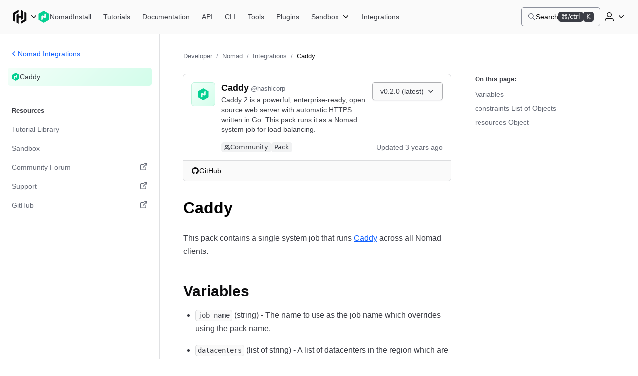

--- FILE ---
content_type: text/html; charset=utf-8
request_url: https://developer.hashicorp.com/nomad/integrations/hashicorp/caddy
body_size: 16151
content:
<!DOCTYPE html><html lang="en"><head><meta charSet="utf-8"/><title>Caddy | Integrations | Nomad | HashiCorp Developer</title><meta http-equiv="x-ua-compatible" content="ie=edge"/><meta property="og:locale" content="en_US"/><meta property="og:type" content="website"/><meta property="article:publisher" content="https://www.facebook.com/HashiCorp/"/><meta name="twitter:site" content="@HashiCorp"/><meta name="twitter:card" content="summary_large_image"/><meta name="theme-color" content="#000"/><meta name="description" property="og:description" content="Caddy 2 is a powerful, enterprise-ready, open source web server with automatic HTTPS written in Go. This pack runs it as a Nomad system job for load balancing."/><meta name="twitter:description" content="Caddy 2 is a powerful, enterprise-ready, open source web server with automatic HTTPS written in Go. This pack runs it as a Nomad system job for load balancing."/><meta property="og:site_name" content="Caddy | Integrations | Nomad | HashiCorp Developer"/><meta property="og:title" content="Caddy | Integrations | Nomad | HashiCorp Developer"/><meta property="og:image" content="https://developer.hashicorp.com/og-image/nomad.jpg"/><link rel="canonical" href="https://developer.hashicorp.com/nomad/integrations/hashicorp/caddy"/><link rel="icon" href="/favicon.ico" sizes="48x48"/><link rel="icon" href="/favicon.svg" sizes="any" type="image/svg+xml"/><meta name="viewport" content="width=device-width, initial-scale=1.0"/><meta name="google-site-verification" content="zRQZqfAsOX-ypXfU0mzAIzb5rUvj5fA4Zw2jWJRN-JI"/><meta name="ahrefs-site-verification" content="9d739b21c466a84dae91df1c79396081a9072152e64f765c9390fed6f249fb84"/><meta name="zd-site-verification" content="xnvnvv1i0wl4tf0pzaymb" data-product="hcp"/><meta name="zd-site-verification" content="36fp2i1pj67d8cjtzf4fi9" data-product="terraform"/><meta name="zd-site-verification" content="nbe87kfyp1sck7b13vj1i" data-product="packer"/><meta name="zd-site-verification" content="wvsmmqa1cfb9am9zlwfj" data-product="consul"/><meta name="zd-site-verification" content="cw22oopfwr68ujj0n5pn9i" data-product="boundary"/><meta name="zd-site-verification" content="lkslvganwfgfqfwpdeicgh" data-product="vault"/><meta name="zd-site-verification" content="jl2wp2hoej9rz6c8rmqdns" data-product="nomad"/><meta name="zd-site-verification" content="2eb0cu6xceo73t0038m0tb" data-product="waypoint"/><meta name="zd-site-verification" content="n52xisxdf3higs2q9kuogd" data-product="vagrant"/><meta name="twitter:image" content="https://developer.hashicorp.com/og-image/nomad.jpg"/><link rel="prefetch" href="https://www.datadoghq-browser-agent.com/datadog-rum-v4.js"/><script type="application/ld+json">[{"@context":"https://schema.org","@type":"BreadcrumbList","itemListElement":[{"@type":"ListItem","position":1,"name":"Developer","item":"https://developer.hashicorp.com/"},{"@type":"ListItem","position":2,"name":"Nomad","item":"https://developer.hashicorp.com/nomad"},{"@type":"ListItem","position":3,"name":"Integrations","item":"https://developer.hashicorp.com/nomad/integrations"},{"@type":"ListItem","position":4,"name":"Caddy","item":"https://developer.hashicorp.com/nomad/integrations/hashicorp/caddy"}]}]</script><meta name="next-head-count" content="32"/><link rel="preload" href="/_next/static/media/d29050812a1756cf-s.p.woff2" as="font" type="font/woff2" crossorigin="anonymous" data-next-font="size-adjust"/><link rel="preload" href="/_next/static/media/d5a42912b4de4242-s.p.woff2" as="font" type="font/woff2" crossorigin="anonymous" data-next-font="size-adjust"/><link rel="preload" href="/_next/static/css/0f7893c21d343207.css?dpl=dpl_DXbuHhkejAFAfQamThqLcXvzDtXT" as="style"/><link rel="stylesheet" href="/_next/static/css/0f7893c21d343207.css?dpl=dpl_DXbuHhkejAFAfQamThqLcXvzDtXT" data-n-g=""/><link rel="preload" href="/_next/static/css/021c80741029f114.css?dpl=dpl_DXbuHhkejAFAfQamThqLcXvzDtXT" as="style"/><link rel="stylesheet" href="/_next/static/css/021c80741029f114.css?dpl=dpl_DXbuHhkejAFAfQamThqLcXvzDtXT" data-n-p=""/><link rel="preload" href="/_next/static/css/250258225381c709.css?dpl=dpl_DXbuHhkejAFAfQamThqLcXvzDtXT" as="style"/><link rel="stylesheet" href="/_next/static/css/250258225381c709.css?dpl=dpl_DXbuHhkejAFAfQamThqLcXvzDtXT" data-n-p=""/><link rel="preload" href="/_next/static/css/90e688a55404aba7.css?dpl=dpl_DXbuHhkejAFAfQamThqLcXvzDtXT" as="style"/><link rel="stylesheet" href="/_next/static/css/90e688a55404aba7.css?dpl=dpl_DXbuHhkejAFAfQamThqLcXvzDtXT" data-n-p=""/><link rel="preload" href="/_next/static/css/d7e033b92022fe54.css?dpl=dpl_DXbuHhkejAFAfQamThqLcXvzDtXT" as="style"/><link rel="stylesheet" href="/_next/static/css/d7e033b92022fe54.css?dpl=dpl_DXbuHhkejAFAfQamThqLcXvzDtXT" data-n-p=""/><link rel="preload" href="/_next/static/css/6ea4faf91511fec3.css?dpl=dpl_DXbuHhkejAFAfQamThqLcXvzDtXT" as="style"/><link rel="stylesheet" href="/_next/static/css/6ea4faf91511fec3.css?dpl=dpl_DXbuHhkejAFAfQamThqLcXvzDtXT" data-n-p=""/><noscript data-n-css=""></noscript><script defer="" nomodule="" src="/_next/static/chunks/polyfills-42372ed130431b0a.js?dpl=dpl_DXbuHhkejAFAfQamThqLcXvzDtXT"></script><script src="/_next/static/chunks/webpack-e7a70c11dde52852.js?dpl=dpl_DXbuHhkejAFAfQamThqLcXvzDtXT" defer=""></script><script src="/_next/static/chunks/framework-f2b655730fee1ac7.js?dpl=dpl_DXbuHhkejAFAfQamThqLcXvzDtXT" defer=""></script><script src="/_next/static/chunks/main-78d7c152f0afa49b.js?dpl=dpl_DXbuHhkejAFAfQamThqLcXvzDtXT" defer=""></script><script src="/_next/static/chunks/pages/_app-d022f061af59d4ae.js?dpl=dpl_DXbuHhkejAFAfQamThqLcXvzDtXT" defer=""></script><script src="/_next/static/chunks/8813-7d4731a5646a6e90.js?dpl=dpl_DXbuHhkejAFAfQamThqLcXvzDtXT" defer=""></script><script src="/_next/static/chunks/4288-d606fa1dbc509e4d.js?dpl=dpl_DXbuHhkejAFAfQamThqLcXvzDtXT" defer=""></script><script src="/_next/static/chunks/5821-7a5410faceddc293.js?dpl=dpl_DXbuHhkejAFAfQamThqLcXvzDtXT" defer=""></script><script src="/_next/static/chunks/177-5f145c565b8fb5f8.js?dpl=dpl_DXbuHhkejAFAfQamThqLcXvzDtXT" defer=""></script><script src="/_next/static/chunks/4840-70a52daca800511f.js?dpl=dpl_DXbuHhkejAFAfQamThqLcXvzDtXT" defer=""></script><script src="/_next/static/chunks/5225-9f49f33d1390d8e3.js?dpl=dpl_DXbuHhkejAFAfQamThqLcXvzDtXT" defer=""></script><script src="/_next/static/chunks/6722-08dd1931f158b3d6.js?dpl=dpl_DXbuHhkejAFAfQamThqLcXvzDtXT" defer=""></script><script src="/_next/static/chunks/8864-f3cdd777438c7d31.js?dpl=dpl_DXbuHhkejAFAfQamThqLcXvzDtXT" defer=""></script><script src="/_next/static/chunks/2854-6ed83ddbf91a460f.js?dpl=dpl_DXbuHhkejAFAfQamThqLcXvzDtXT" defer=""></script><script src="/_next/static/chunks/pages/%5BproductSlug%5D/integrations/%5BorganizationSlug%5D/%5BintegrationSlug%5D-9733c6b2336fe0d7.js?dpl=dpl_DXbuHhkejAFAfQamThqLcXvzDtXT" defer=""></script><script src="/_next/static/rRjJpcAWPnJVGsJbzAr63/_buildManifest.js?dpl=dpl_DXbuHhkejAFAfQamThqLcXvzDtXT" defer=""></script><script src="/_next/static/rRjJpcAWPnJVGsJbzAr63/_ssgManifest.js?dpl=dpl_DXbuHhkejAFAfQamThqLcXvzDtXT" defer=""></script></head><body class="mds-fonts"><div id="__next"><div class="style_root__dZhZu"><a href="https://www.hashicorp.com/conferences/hashiconf#livestream" class="style_linkElem__hCESK"><span class="style_textContainer__6CuI7"><span class="style_tag__jbHGz g-type-body-small-x-strong">HashiConf 2025<!-- --> </span><span class="style_text__rwS0u g-type-body-small">Don&#x27;t miss the live stream of HashiConf Day 2 happening now<span class="style_link__6YYCB g-type-body-small-x-strong"><span class="style_linkText__E8GJf"> <!-- -->View live stream</span><svg xmlns="http://www.w3.org/2000/svg" width="16" height="16" fill="none" viewBox="0 0 16 16" aria-hidden="true"><path fill="currentColor" d="M8.235 4.045a.75.75 0 111.03-1.09l4.5 4.25a.75.75 0 010 1.09l-4.5 4.25a.75.75 0 01-1.03-1.09L11.364 8.5H2.75a.75.75 0 010-1.5h8.614L8.235 4.045z"></path></svg></span></span></span></a></div><script>!function(){try{var d=document.documentElement,n='data-theme',s='setAttribute';var e=localStorage.getItem('theme');if('system'===e||(!e&&true)){var t='(prefers-color-scheme: dark)',m=window.matchMedia(t);if(m.media!==t||m.matches){d.style.colorScheme = 'dark';d[s](n,'dark')}else{d.style.colorScheme = 'light';d[s](n,'light')}}else if(e){d[s](n,e|| '')}if(e==='light'||e==='dark')d.style.colorScheme=e}catch(e){}}()</script><div class="core-dev-dot-layout_root__MT1PZ"><div class="base-layout_root___qiZs" data-layout="base-new"><div class="base-layout_header__XhkxS"><header class="navigation-header_root__oE_HT"><div class="navigation-header_leftSide__V0xlc"><div class="product-page-content_productsDropdown__haUyw"><nav aria-label="Main" data-orientation="horizontal" dir="ltr"><div class="dropdown-menu_root__Hwy5S"><div class="dropdown-menu_activatorWrapper__LxPRt"><button aria-controls="navigation-header-menu-react-aria-1" aria-expanded="false" aria-label="Main menu" class="dropdown-menu_activator__xXb00 g-focus-ring-from-box-shadow-dark product-page-content_productsDropdownButton__bnKKs"><span class="dropdown-menu_activatorLeadingIcon__YQQlH"><svg xmlns="http://www.w3.org/2000/svg" width="24" height="24" fill="none" viewBox="0 0 24 24" aria-hidden="true" class="product-page-content_productsDropdownIcon__gXtly"><g fill="currentColor"><path d="M10.336 1.5L2 6.268v11.456l3.131 1.793V8.061l5.205-2.979V1.5z"></path><path d="M13.664 1.5v9.123h-3.328V7.219L7.203 9.012V20.7l3.133 1.796V13.4h3.328v3.381l3.131-1.793V3.293L13.664 1.5z"></path><path d="M22 17.732L13.664 22.5v-3.582l5.203-2.98V4.484L22 6.276v11.456z"></path></g></svg></span><svg xmlns="http://www.w3.org/2000/svg" width="16" height="16" fill="none" viewBox="0 0 16 16" aria-hidden="true" class="dropdown-menu_activatorTrailingIcon__r_cCd"><path fill="currentColor" fill-rule="evenodd" d="M3.235 5.205a.75.75 0 011.06.03L8 9.158l3.705-3.923a.75.75 0 011.09 1.03l-4.25 4.5a.75.75 0 01-1.09 0l-4.25-4.5a.75.75 0 01.03-1.06z" clip-rule="evenodd"></path></svg></button></div><div class="dropdown-menu_dropdownContainer__AZWxN" id="navigation-header-menu-react-aria-1" style="display:none"><div class="style_root__z3EwE style_productPanel__Z4UFi style_hasSide__15FV8 style_topPromo__SGVhk style_hasSide__ecwjD"><div class="style_mainPanel__MpQn1"><div class="style_promo__e6yXp style_hasSide__635Xt style_topPromo__vRc5s"><div class="style_icon__rYEcI"><svg class="style_flight-icon__rrFs8" aria-hidden="true" fill="currentColor" id=":Raqlkqcm:" width="16" height="16" viewBox="0 0 16 16" xmlns="http://www.w3.org/2000/svg"><use href="/_next/static/media/svg-sprite.8ce6dd4a.svg#flight-hashicorp-16"></use></svg></div><div class="style_rightContent__zvciM"><div><div class="style_title__eEtAF">HashiCorp Cloud Platform</div><div class="style_description__ATQzz">Get started in minutes with our cloud products</div></div><a class="style_link__U4Sfy" data-radix-collection-item="" href="/hcp">All HCP Products<svg class="style_flight-icon__rrFs8" aria-hidden="true" fill="currentColor" id=":Raiqlkqcm:" width="16" height="16" viewBox="0 0 16 16" xmlns="http://www.w3.org/2000/svg"><use href="/_next/static/media/svg-sprite.8ce6dd4a.svg#flight-external-link-16"></use></svg></a></div></div><div class="style_column__9is2G style_hasSide__A3F31"><ul class="style_productCategories__j1h4T"><li class="style_productCategory__9UHKG"><span class="mds-typography-body-300 style_eyebrow__OCUlS">Infrastructure Lifecycle Management</span><ul class="style_productList__uPlTj"><li><a aria-label="Terraform - Manage infrastructure as code" class="style_focusIndicator__uTVwt" data-radix-collection-item="" href="/terraform"><div class="style_productWrapper__ACHaw"><div class="style_productLogo__cTxLO"><svg class="style_flight-icon__rrFs8 style_terraform__nU44i" aria-hidden="true" fill="currentColor" id=":R16cqlkqcm:" width="16" height="16" viewBox="0 0 16 16" xmlns="http://www.w3.org/2000/svg"><use href="/_next/static/media/svg-sprite.8ce6dd4a.svg#flight-terraform-fill-16"></use></svg></div><div class="style_productTextContent__o8DJ6"><span>Terraform</span><span class="style_productDesc__bi44f">Manage infrastructure as code</span></div></div></a></li><li><a aria-label="Packer - Build machine images" class="style_focusIndicator__uTVwt" data-radix-collection-item="" href="/packer"><div class="style_productWrapper__ACHaw"><div class="style_productLogo__cTxLO"><svg class="style_flight-icon__rrFs8" aria-hidden="true" fill="currentColor" id=":R1acqlkqcm:" width="16" height="16" viewBox="0 0 16 16" xmlns="http://www.w3.org/2000/svg"><use href="/_next/static/media/svg-sprite.8ce6dd4a.svg#flight-packer-fill-color-16"></use></svg></div><div class="style_productTextContent__o8DJ6"><span>Packer</span><span class="style_productDesc__bi44f">Build machine images</span></div></div></a></li><li><a aria-label="Nomad - Orchestrate workloads" class="style_focusIndicator__uTVwt" data-radix-collection-item="" href="/nomad"><div class="style_productWrapper__ACHaw"><div class="style_productLogo__cTxLO"><svg class="style_flight-icon__rrFs8" aria-hidden="true" fill="currentColor" id=":R1ecqlkqcm:" width="16" height="16" viewBox="0 0 16 16" xmlns="http://www.w3.org/2000/svg"><use href="/_next/static/media/svg-sprite.8ce6dd4a.svg#flight-nomad-fill-color-16"></use></svg></div><div class="style_productTextContent__o8DJ6"><span>Nomad</span><span class="style_productDesc__bi44f">Orchestrate workloads</span></div></div></a></li><li><a aria-label="Waypoint - Standardize application patterns" class="style_focusIndicator__uTVwt" data-radix-collection-item="" href="/waypoint"><div class="style_productWrapper__ACHaw"><div class="style_productLogo__cTxLO"><svg class="style_flight-icon__rrFs8" aria-hidden="true" fill="currentColor" id=":R1icqlkqcm:" width="16" height="16" viewBox="0 0 16 16" xmlns="http://www.w3.org/2000/svg"><use href="/_next/static/media/svg-sprite.8ce6dd4a.svg#flight-waypoint-fill-color-16"></use></svg></div><div class="style_productTextContent__o8DJ6"><span>Waypoint</span><span class="style_productDesc__bi44f">Standardize application patterns</span></div></div></a></li><li><a aria-label="Vagrant - Build developer environments" class="style_focusIndicator__uTVwt" data-radix-collection-item="" href="/vagrant"><div class="style_productWrapper__ACHaw"><div class="style_productLogo__cTxLO"><svg class="style_flight-icon__rrFs8" aria-hidden="true" fill="currentColor" id=":R1mcqlkqcm:" width="16" height="16" viewBox="0 0 16 16" xmlns="http://www.w3.org/2000/svg"><use href="/_next/static/media/svg-sprite.8ce6dd4a.svg#flight-vagrant-fill-color-16"></use></svg></div><div class="style_productTextContent__o8DJ6"><span>Vagrant</span><span class="style_productDesc__bi44f">Build developer environments</span></div></div></a></li></ul></li><li class="style_productCategory__9UHKG"><span class="mds-typography-body-300 style_eyebrow__OCUlS">Security Lifecycle Management</span><ul class="style_productList__uPlTj"><li><a aria-label="Vault - Centrally manage secrets" class="style_focusIndicator__uTVwt" data-radix-collection-item="" href="/vault"><div class="style_productWrapper__ACHaw"><div class="style_productLogo__cTxLO"><svg class="style_flight-icon__rrFs8" aria-hidden="true" fill="currentColor" id=":R16kqlkqcm:" width="16" height="16" viewBox="0 0 16 16" xmlns="http://www.w3.org/2000/svg"><use href="/_next/static/media/svg-sprite.8ce6dd4a.svg#flight-vault-fill-color-16"></use></svg></div><div class="style_productTextContent__o8DJ6"><span>Vault</span><span class="style_productDesc__bi44f">Centrally manage secrets</span></div></div></a></li><li><a aria-label="Boundary - Secure remote access" class="style_focusIndicator__uTVwt" data-radix-collection-item="" href="/boundary"><div class="style_productWrapper__ACHaw"><div class="style_productLogo__cTxLO"><svg class="style_flight-icon__rrFs8" aria-hidden="true" fill="currentColor" id=":R1akqlkqcm:" width="16" height="16" viewBox="0 0 16 16" xmlns="http://www.w3.org/2000/svg"><use href="/_next/static/media/svg-sprite.8ce6dd4a.svg#flight-boundary-fill-color-16"></use></svg></div><div class="style_productTextContent__o8DJ6"><span>Boundary</span><span class="style_productDesc__bi44f">Secure remote access</span></div></div></a></li><li><a aria-label="HCP Vault Radar - Scan for embedded secrets" class="style_focusIndicator__uTVwt" data-radix-collection-item="" href="/hcp/docs/vault-radar"><div class="style_productWrapper__ACHaw"><div class="style_productLogo__cTxLO"><svg class="style_flight-icon__rrFs8 style_hcpVaultRadar__nukMV" aria-hidden="true" fill="currentColor" id=":R1ekqlkqcm:" width="16" height="16" viewBox="0 0 16 16" xmlns="http://www.w3.org/2000/svg"><use href="/_next/static/media/svg-sprite.8ce6dd4a.svg#flight-vault-radar-16"></use></svg></div><div class="style_productTextContent__o8DJ6"><span>HCP Vault Radar</span><span class="style_productDesc__bi44f">Scan for embedded secrets</span></div></div></a></li><li><a aria-label="Consul - Secure network services" class="style_focusIndicator__uTVwt" data-radix-collection-item="" href="/consul"><div class="style_productWrapper__ACHaw"><div class="style_productLogo__cTxLO"><svg class="style_flight-icon__rrFs8" aria-hidden="true" fill="currentColor" id=":R1ikqlkqcm:" width="16" height="16" viewBox="0 0 16 16" xmlns="http://www.w3.org/2000/svg"><use href="/_next/static/media/svg-sprite.8ce6dd4a.svg#flight-consul-fill-color-16"></use></svg></div><div class="style_productTextContent__o8DJ6"><span>Consul</span><span class="style_productDesc__bi44f">Secure network services</span></div></div></a></li></ul></li></ul></div></div><div class="style_column__9is2G style_sidePanel__qxYNB"><span class="mds-typography-body-200 mds-typography-font-weight-semibold style_sidePanelText__APb7X">Learn</span><ul class="style_sidePanelItems__i8_HV"><li><a aria-label="Certifications - Get HashiCorp certified" class="style_sidePanelItem__j0j0G style_focusIndicator__uTVwt" href="/certifications"><div class="style_iconBackground__fn5_s"><svg class="style_flight-icon__rrFs8" aria-hidden="true" fill="var(--token-color-foreground-faint)" id=":R2dalkqcm:" width="16" height="16" viewBox="0 0 16 16" xmlns="http://www.w3.org/2000/svg"><use href="/_next/static/media/svg-sprite.8ce6dd4a.svg#flight-award-16"></use></svg></div><div class="style_sidePanelItemContent__xFcSA"><span class="mds-typography-body-200 mds-typography-font-weight-semibold style_sidePanelText__APb7X">Certifications</span><span class="style_sidePanelItemDesc__UrOLh">Get HashiCorp certified</span></div></a></li><li><a aria-label="Tutorials - Learn HashiCorp products" class="style_sidePanelItem__j0j0G style_focusIndicator__uTVwt" href="/tutorials"><div class="style_iconBackground__fn5_s"><svg class="style_flight-icon__rrFs8" aria-hidden="true" fill="var(--token-color-foreground-faint)" id=":R2lalkqcm:" width="16" height="16" viewBox="0 0 16 16" xmlns="http://www.w3.org/2000/svg"><use href="/_next/static/media/svg-sprite.8ce6dd4a.svg#flight-learn-16"></use></svg></div><div class="style_sidePanelItemContent__xFcSA"><span class="mds-typography-body-200 mds-typography-font-weight-semibold style_sidePanelText__APb7X">Tutorials</span><span class="style_sidePanelItemDesc__UrOLh">Learn HashiCorp products</span></div></a></li><li><a aria-label="Validated Patterns - Field-tested patterns for using HashiCorp products" class="style_sidePanelItem__j0j0G style_focusIndicator__uTVwt" href="/validated-patterns"><div class="style_iconBackground__fn5_s"><svg class="style_flight-icon__rrFs8" aria-hidden="true" fill="var(--token-color-foreground-faint)" id=":R2talkqcm:" width="16" height="16" viewBox="0 0 16 16" xmlns="http://www.w3.org/2000/svg"><use href="/_next/static/media/svg-sprite.8ce6dd4a.svg#flight-check-circle-16"></use></svg></div><div class="style_sidePanelItemContent__xFcSA"><span class="mds-typography-body-200 mds-typography-font-weight-semibold style_sidePanelText__APb7X">Validated Patterns</span><span class="style_sidePanelItemDesc__UrOLh">Field-tested patterns for using HashiCorp products</span></div></a></li><li><a aria-label="Well-Architected Framework - Adopt HashiCorp best practices" class="style_sidePanelItem__j0j0G style_focusIndicator__uTVwt" href="/well-architected-framework"><div class="style_iconBackground__fn5_s"><svg class="style_flight-icon__rrFs8" aria-hidden="true" fill="var(--token-color-foreground-faint)" id=":R35alkqcm:" width="16" height="16" viewBox="0 0 16 16" xmlns="http://www.w3.org/2000/svg"><use href="/_next/static/media/svg-sprite.8ce6dd4a.svg#flight-layers-16"></use></svg></div><div class="style_sidePanelItemContent__xFcSA"><span class="mds-typography-body-200 mds-typography-font-weight-semibold style_sidePanelText__APb7X">Well-Architected Framework</span><span class="style_sidePanelItemDesc__UrOLh">Adopt HashiCorp best practices</span></div></a></li></ul></div></div></div></div></nav></div><div class="product-page-content_productLinkAndNav__YTzcr"><a aria-label="Nomad home" class="product-icon-text-link_root__bNTSz g-focus-ring-from-box-shadow-dark" href="/nomad"><div class="product-icon-text-lockup_root__358wV"><svg xmlns="http://www.w3.org/2000/svg" width="16" height="16" fill="none" viewBox="0 0 16 16" aria-hidden="true" class="product-icon-text-lockup_icon__Zp_5o"><path fill="var(--token-color-nomad-brand)" d="M8 0L1 4v8l7 4 7-4V4L8 0zm3.119 8.797L9.254 9.863 7.001 8.65v2.549l-2.118 1.33v-5.33l1.68-1.018 2.332 1.216V4.794l2.23-1.322-.006 5.325z"></path></svg><span class="product-icon-text-lockup_text__nHTL7 hds-typography-body-200">Nomad</span></div></a><nav aria-label="Main" data-orientation="horizontal" dir="ltr" class="nav-bar-list-container_nav__C_i0_"><div style="position:relative"><ul data-orientation="horizontal" class="nav-bar-list-container_ul___04HI" dir="ltr"><li><a aria-label="Nomad Install" class="primary-nav-link_root__RXZIC g-focus-ring-from-box-shadow-dark" href="/nomad/install"><span class="text_root__r0DFB hds-typography-body-200 hds-font-weight-medium primary-nav-link_linkText__58O0C">Install</span></a></li><li><a aria-label="Nomad Tutorials" class="primary-nav-link_root__RXZIC g-focus-ring-from-box-shadow-dark" href="/nomad/tutorials"><span class="text_root__r0DFB hds-typography-body-200 hds-font-weight-medium primary-nav-link_linkText__58O0C">Tutorials</span></a></li><li><a aria-label="Nomad Documentation" class="primary-nav-link_root__RXZIC g-focus-ring-from-box-shadow-dark" href="/nomad/docs"><span class="text_root__r0DFB hds-typography-body-200 hds-font-weight-medium primary-nav-link_linkText__58O0C">Documentation</span></a></li><li><a aria-label="Nomad API" class="primary-nav-link_root__RXZIC g-focus-ring-from-box-shadow-dark" href="/nomad/api-docs"><span class="text_root__r0DFB hds-typography-body-200 hds-font-weight-medium primary-nav-link_linkText__58O0C">API</span></a></li><li><a aria-label="Nomad CLI" class="primary-nav-link_root__RXZIC g-focus-ring-from-box-shadow-dark" href="/nomad/commands"><span class="text_root__r0DFB hds-typography-body-200 hds-font-weight-medium primary-nav-link_linkText__58O0C">CLI</span></a></li><li><a aria-label="Nomad Tools" class="primary-nav-link_root__RXZIC g-focus-ring-from-box-shadow-dark" href="/nomad/tools"><span class="text_root__r0DFB hds-typography-body-200 hds-font-weight-medium primary-nav-link_linkText__58O0C">Tools</span></a></li><li><a aria-label="Nomad Plugins" class="primary-nav-link_root__RXZIC g-focus-ring-from-box-shadow-dark" href="/nomad/plugins"><span class="text_root__r0DFB hds-typography-body-200 hds-font-weight-medium primary-nav-link_linkText__58O0C">Plugins</span></a></li><li><div class="product-page-content_navDropdown__UZHHM"><nav aria-label="Main" data-orientation="horizontal" dir="ltr"><div class="sandbox-dropdown_root__qb85W theme-dark"><div class="sandbox-dropdown_activatorWrapper__cRYfX"><button aria-controls="sandbox-dropdown-menu-react-aria-10" aria-expanded="false" aria-label="Nomad Sandbox" class="sandbox-dropdown_activator__t6ucA g-focus-ring-from-box-shadow-dark"><span class="text_root__r0DFB hds-typography-body-200 hds-font-weight-medium sandbox-dropdown_activatorText__f_O7x">Sandbox</span><svg xmlns="http://www.w3.org/2000/svg" width="16" height="16" fill="none" viewBox="0 0 16 16" aria-hidden="true" class="sandbox-dropdown_activatorTrailingIcon__GW5W1"><path fill="currentColor" fill-rule="evenodd" d="M3.235 5.205a.75.75 0 011.06.03L8 9.158l3.705-3.923a.75.75 0 011.09 1.03l-4.25 4.5a.75.75 0 01-1.09 0l-4.25-4.5a.75.75 0 01.03-1.06z" clip-rule="evenodd"></path></svg></button></div></div></nav></div></li><li><a aria-label="Nomad Integrations" class="primary-nav-link_root__RXZIC g-focus-ring-from-box-shadow-dark" href="/nomad/integrations"><span class="text_root__r0DFB hds-typography-body-200 hds-font-weight-medium primary-nav-link_linkText__58O0C">Integrations</span></a></li></ul></div></nav></div></div><div class="navigation-header_rightSide___Vvh_"><button aria-label="Search" class="command-bar-activator_root__qgVMy g-focus-ring-from-box-shadow-dark"><span class="command-bar-activator_left__ATQTg"><span class="command-bar-activator_leadingIcon__jECP5"><svg xmlns="http://www.w3.org/2000/svg" width="16" height="16" fill="none" viewBox="0 0 16 16" aria-hidden="true"><path fill="currentColor" fill-rule="evenodd" d="M6.344.969a5.375 5.375 0 103.233 9.669l4.174 4.174a.75.75 0 001.06-1.061l-4.173-4.174A5.375 5.375 0 006.344.97zM2.469 6.344a3.875 3.875 0 117.75 0 3.875 3.875 0 01-7.75 0z" clip-rule="evenodd"></path></svg></span><span class="text_root__r0DFB hds-typography-body-200 hds-font-weight-regular command-bar-activator_text__pTZN_">Search</span></span><span class="command-bar-activator_right__XejfJ"><div class="badge__zns82 size-small__8xHdE type-inverted__A3554 color-neutral__6Csf4"><div class="text__WoM4W" aria-hidden="true">⌘/ctrl</div><span class="sr-only">Command or control key</span></div><div class="badge__zns82 size-small__8xHdE type-inverted__A3554 color-neutral__6Csf4"><div class="text__WoM4W" aria-hidden="true">K</div><span class="sr-only">K key</span></div></span></button><div class="navigation-header_authenticationControls__EP1LY"><div class="disclosure_root__rcBaW dropdown-disclosure_root__pzZlN dropdown-disclosure_list-position--right__WP_Kj"><button aria-controls="disclosure-react-aria-12-content" aria-expanded="false" aria-label="User menu" class="disclosure_activator__pORI0 activator_root__pOfAQ dropdown-disclosure_activator__nGgNo navigation-header_userDropdownDisclosureActivator__RayIV g-focus-ring-from-box-shadow-dark activator_hasIcon__5HO6W g-focus-ring-from-box-shadow"><span class="activator_childrenWrapper__kaK0w"><svg xmlns="http://www.w3.org/2000/svg" width="24" height="24" fill="none" viewBox="0 0 24 24" aria-hidden="true"><g fill="currentColor"><path fill-rule="evenodd" d="M12 3a5 5 0 100 10 5 5 0 000-10zM8.5 8a3.5 3.5 0 117 0 3.5 3.5 0 01-7 0z" clip-rule="evenodd"></path><path d="M7.75 14.5A4.75 4.75 0 003 19.25v1a.75.75 0 001.5 0v-1A3.25 3.25 0 017.75 16h8.5a3.25 3.25 0 013.25 3.25v1a.75.75 0 001.5 0v-1a4.75 4.75 0 00-4.75-4.75h-8.5z"></path></g></svg></span><span class="activator_chevronWrapper__4_AVG"><svg xmlns="http://www.w3.org/2000/svg" width="16" height="16" fill="none" viewBox="0 0 16 16" aria-hidden="true"><path fill="currentColor" fill-rule="evenodd" d="M3.235 5.205a.75.75 0 011.06.03L8 9.158l3.705-3.923a.75.75 0 011.09 1.03l-4.25 4.5a.75.75 0 01-1.09 0l-4.25-4.5a.75.75 0 01.03-1.06z" clip-rule="evenodd"></path></svg></span></button><div class="disclosure_contentContainer__QQ4kt dropdown-disclosure_content__ZZRPG undefined" id="disclosure-react-aria-12-content"><ul class="dropdown-disclosure_list__urBXU"><li class="list-item_root__ZdUej"><button class="list-item_button__nXy5K g-focus-ring-from-box-shadow"><span class="text_root__r0DFB hds-typography-body-200 hds-font-weight-medium">Sign in</span></button></li><li class="list-item_root__ZdUej"><a class="list-item_link__l6lDd g-focus-ring-from-box-shadow" href="/sign-up"><span class="text_root__r0DFB hds-typography-body-200 hds-font-weight-medium">Sign up</span></a></li><li class="list-item_root__ZdUej"><hr class="list-item_separator__cBVLs"/></li><li class="list-item_root__ZdUej user-dropdown-switcher_listItem__Q_GIj hds-font-weight-medium"><label class="theme-switcher_label__7Boh2 hds-typography-body-200" for="react-aria-14">Theme</label></li></ul></div></div></div><button aria-label="Open navigation menu" class="navigation-header_mobileMenuButton__74S4w"><svg xmlns="http://www.w3.org/2000/svg" width="24" height="24" fill="none" viewBox="0 0 24 24" aria-hidden="true"><g fill="currentColor"><path d="M2 5.75A.75.75 0 012.75 5h18.5a.75.75 0 010 1.5H2.75A.75.75 0 012 5.75zM2 11.75a.75.75 0 01.75-.75h18.5a.75.75 0 010 1.5H2.75a.75.75 0 01-.75-.75zM2.75 17a.75.75 0 000 1.5h18.5a.75.75 0 000-1.5H2.75z"></path></g></svg></button></div></header></div><div class="base-layout_contentArea__BMvQn"><div class="sidebar-sidecar-layout_root__h5rD8"><div class="mobile-menu-container_root__fPUFu sidebar-sidecar-layout_sidebarContainer__4fcF8"><div class="sidebar-sidecar-layout_sidebarContentWrapper__ftn5q"><div class="sidebar-sidecar-layout_sidePadding__iwNw_"><div class="sidebar_sidebar___fTlC"><div class="sidebar_backToLinkWrapper__F6iLs"><div class="sidebar-back-to-link_root__z_Hj1"><a class="standalone-link_standaloneLink__ahuej g-focus-ring-from-box-shadow standalone-link_primary__ESNCA" href="/nomad/integrations"><div class="standalone-link_standaloneLinkContents__4I2XN standalone-link_medium__J2yVM"><svg xmlns="http://www.w3.org/2000/svg" width="16" height="16" fill="none" viewBox="0 0 16 16" aria-hidden="true"><path fill="currentColor" fill-rule="evenodd" d="M10.795 3.235a.75.75 0 01-.03 1.06L6.842 8l3.923 3.705a.75.75 0 01-1.03 1.09l-4.5-4.25a.75.75 0 010-1.09l4.5-4.25a.75.75 0 011.06.03z" clip-rule="evenodd"></path></svg><span class="standalone-link_text__7GEyG">Nomad Integrations</span></div></a></div></div><nav aria-labelledby="sidebar-label" class="sidebar_nav__IworY" id="sidebar-nav"><div><h2 class="sidebar-headings_root__tGfxC" id="sidebar-label"></h2></div><ul class="sidebar_navList__4Rg4g"><li><a aria-current="page" class="sidebar-nav-highlight-item_root___pPhp g-focus-ring-from-box-shadow sidebar-nav-highlight-item_theme-nomad__FvXsA" href="/nomad/integrations/hashicorp/caddy"><svg xmlns="http://www.w3.org/2000/svg" width="16" height="16" fill="none" viewBox="0 0 16 16" aria-hidden="true" class="sidebar-nav-highlight-item_icon__G8JxG"><path fill="var(--token-color-nomad-brand)" d="M8 0L1 4v8l7 4 7-4V4L8 0zm3.119 8.797L9.254 9.863 7.001 8.65v2.549l-2.118 1.33v-5.33l1.68-1.018 2.332 1.216V4.794l2.23-1.322-.006 5.325z"></path></svg><span class="sidebar-nav-highlight-item_text__VORFJ hds-typography-body-200">Caddy</span></a></li></ul><hr class="sidebar-horizontal-rule_root__UY7oh"/><ul class="sidebar_navList__4Rg4g"><li><h3 class="sidebar-headings_root__tGfxC">Resources</h3></li><li><a class="sidebar-nav-menu-item_sidebarNavMenuItem__PiyI8 g-focus-ring-from-box-shadow" href="/tutorials/library?product=nomad"><span class="text_root__r0DFB hds-typography-body-200 hds-font-weight-regular sidebar-nav-menu-item_navMenuItemLabel__tJHwX">Tutorial Library</span></a></li><li><a class="sidebar-nav-menu-item_sidebarNavMenuItem__PiyI8 g-focus-ring-from-box-shadow" href="/nomad/sandbox"><span class="text_root__r0DFB hds-typography-body-200 hds-font-weight-regular sidebar-nav-menu-item_navMenuItemLabel__tJHwX">Sandbox</span></a></li><li><a aria-label="Community Forum. Opens in a new tab." class="sidebar-nav-menu-item_sidebarNavMenuItem__PiyI8 g-focus-ring-from-box-shadow" rel="noreferrer noopener" aria-describedby="opens-in-new-tab-label-react-aria-19" target="_blank" href="https://discuss.hashicorp.com/c/nomad/28"><span class="text_root__r0DFB hds-typography-body-200 hds-font-weight-regular sidebar-nav-menu-item_navMenuItemLabel__tJHwX">Community Forum</span><div class="sidebar-nav-menu-item_rightIconsContainer__hynke"><svg xmlns="http://www.w3.org/2000/svg" width="16" height="16" fill="none" viewBox="0 0 16 16" aria-hidden="true"><g fill="currentColor"><path d="M9 .75A.75.75 0 019.75 0h4.5c.206 0 .393.083.529.218l.001.002.002.001A.748.748 0 0115 .75v4.5a.75.75 0 01-1.5 0V2.56L7.28 8.78a.75.75 0 01-1.06-1.06l6.22-6.22H9.75A.75.75 0 019 .75z"></path><path d="M3.25 3.5a.75.75 0 00-.75.75v7.5c0 .414.336.75.75.75h7.5a.75.75 0 00.75-.75v-4a.75.75 0 011.5 0v4A2.25 2.25 0 0110.75 14h-7.5A2.25 2.25 0 011 11.75v-7.5A2.25 2.25 0 013.25 2h4a.75.75 0 010 1.5h-4z"></path></g></svg></div></a><span class="g-screen-reader-only" id="opens-in-new-tab-label-react-aria-19">(opens in new tab)</span></li><li><a aria-label="Support. Opens in a new tab." class="sidebar-nav-menu-item_sidebarNavMenuItem__PiyI8 g-focus-ring-from-box-shadow" rel="noreferrer noopener" aria-describedby="opens-in-new-tab-label-react-aria-20" target="_blank" href="https://www.hashicorp.com/customer-success"><span class="text_root__r0DFB hds-typography-body-200 hds-font-weight-regular sidebar-nav-menu-item_navMenuItemLabel__tJHwX">Support</span><div class="sidebar-nav-menu-item_rightIconsContainer__hynke"><svg xmlns="http://www.w3.org/2000/svg" width="16" height="16" fill="none" viewBox="0 0 16 16" aria-hidden="true"><g fill="currentColor"><path d="M9 .75A.75.75 0 019.75 0h4.5c.206 0 .393.083.529.218l.001.002.002.001A.748.748 0 0115 .75v4.5a.75.75 0 01-1.5 0V2.56L7.28 8.78a.75.75 0 01-1.06-1.06l6.22-6.22H9.75A.75.75 0 019 .75z"></path><path d="M3.25 3.5a.75.75 0 00-.75.75v7.5c0 .414.336.75.75.75h7.5a.75.75 0 00.75-.75v-4a.75.75 0 011.5 0v4A2.25 2.25 0 0110.75 14h-7.5A2.25 2.25 0 011 11.75v-7.5A2.25 2.25 0 013.25 2h4a.75.75 0 010 1.5h-4z"></path></g></svg></div></a><span class="g-screen-reader-only" id="opens-in-new-tab-label-react-aria-20">(opens in new tab)</span></li><li><a aria-label="GitHub. Opens in a new tab." class="sidebar-nav-menu-item_sidebarNavMenuItem__PiyI8 g-focus-ring-from-box-shadow" rel="noreferrer noopener" aria-describedby="opens-in-new-tab-label-react-aria-21" target="_blank" href="https://github.com/hashicorp/nomad"><span class="text_root__r0DFB hds-typography-body-200 hds-font-weight-regular sidebar-nav-menu-item_navMenuItemLabel__tJHwX">GitHub</span><div class="sidebar-nav-menu-item_rightIconsContainer__hynke"><svg xmlns="http://www.w3.org/2000/svg" width="16" height="16" fill="none" viewBox="0 0 16 16" aria-hidden="true"><g fill="currentColor"><path d="M9 .75A.75.75 0 019.75 0h4.5c.206 0 .393.083.529.218l.001.002.002.001A.748.748 0 0115 .75v4.5a.75.75 0 01-1.5 0V2.56L7.28 8.78a.75.75 0 01-1.06-1.06l6.22-6.22H9.75A.75.75 0 019 .75z"></path><path d="M3.25 3.5a.75.75 0 00-.75.75v7.5c0 .414.336.75.75.75h7.5a.75.75 0 00.75-.75v-4a.75.75 0 011.5 0v4A2.25 2.25 0 0110.75 14h-7.5A2.25 2.25 0 011 11.75v-7.5A2.25 2.25 0 013.25 2h4a.75.75 0 010 1.5h-4z"></path></g></svg></div></a><span class="g-screen-reader-only" id="opens-in-new-tab-label-react-aria-21">(opens in new tab)</span></li></ul></nav></div></div></div></div><div class="sidebar-sidecar-layout_contentWrapper__Z5BK4"><div class="sidebar-sidecar-layout_paddedAreaWrapper___S_Ff"><div class="sidebar-sidecar-layout_breadcrumbContainer__3uz7P"><div><nav aria-label="Breadcrumb" class="breadcrumb-bar_root__wd_C5"><ol class="breadcrumb-bar_listRoot__8eupO"><li class="text_root__r0DFB hds-typography-body-100 hds-font-weight-medium breadcrumb-bar_listItem__2sevd"><a class="breadcrumb-bar_breadcrumbText__JvOrd g-focus-ring-from-box-shadow" href="/">Developer</a></li><li class="text_root__r0DFB hds-typography-body-100 hds-font-weight-medium breadcrumb-bar_listItem__2sevd"><a class="breadcrumb-bar_breadcrumbText__JvOrd g-focus-ring-from-box-shadow" href="/nomad">Nomad</a></li><li class="text_root__r0DFB hds-typography-body-100 hds-font-weight-medium breadcrumb-bar_listItem__2sevd"><a class="breadcrumb-bar_breadcrumbText__JvOrd g-focus-ring-from-box-shadow" href="/nomad/integrations">Integrations</a></li><li class="text_root__r0DFB hds-typography-body-100 hds-font-weight-medium breadcrumb-bar_listItem__2sevd"><span class="breadcrumb-bar_breadcrumbText__JvOrd g-focus-ring-from-box-shadow" aria-current="page">Caddy</span></li></ol></nav></div></div><div class="sidebar-sidecar-layout_mainAndSidecar__UDm3Z"><main id="main" class="sidebar-sidecar-layout_main__0SN51"><div class="card__HomZw content-header-card_contentHeaderCard__SDMMP style_header__b3NdM mds-card_lightBackground__sm0M_"><div class="content-header-card_cardTop__GTpii"><span class="icon-tile_root__ShC0s icon-tile_size-large__NxGIv icon-tile_color-nomad__DEU50 content-header-card_icon__A1Xna"><svg xmlns="http://www.w3.org/2000/svg" width="16" height="16" fill="none" viewBox="0 0 16 16" aria-hidden="true"><path fill="var(--token-color-nomad-brand)" d="M8 0L1 4v8l7 4 7-4V4L8 0zm3.119 8.797L9.254 9.863 7.001 8.65v2.549l-2.118 1.33v-5.33l1.68-1.018 2.332 1.216V4.794l2.23-1.322-.006 5.325z"></path></svg></span><div class="content-header-card_content__XPCtf"><div class="content-header-card_upper__PQsUG"><div class="disclosure_root__rcBaW dropdown-disclosure_root__pzZlN dropdown-disclosure_list-position--right__WP_Kj content-header-card_dropdown__Gt1Vp g-hide-on-desktop g-hide-on-tablet"><button aria-controls="disclosure-react-aria-25-content" aria-expanded="false" class="button_root__itF9E hds-font-weight-medium button_medium__Cm2eg button_secondary__m5f7i disclosure_activator__pORI0 activator_root__pOfAQ dropdown-disclosure_activator__nGgNo" type="button"><span>v0.2.0 (latest)</span><svg xmlns="http://www.w3.org/2000/svg" width="16" height="16" fill="none" viewBox="0 0 16 16" aria-hidden="true" class="activator_chevronWrapper__4_AVG"><path fill="currentColor" fill-rule="evenodd" d="M3.235 5.205a.75.75 0 011.06.03L8 9.158l3.705-3.923a.75.75 0 011.09 1.03l-4.25 4.5a.75.75 0 01-1.09 0l-4.25-4.5a.75.75 0 01.03-1.06z" clip-rule="evenodd"></path></svg></button><div class="disclosure_contentContainer__QQ4kt dropdown-disclosure_content__ZZRPG undefined" id="disclosure-react-aria-25-content"><ul class="dropdown-disclosure_list__urBXU"><li class="list-item_root__ZdUej"><a class="list-item_link__l6lDd g-focus-ring-from-box-shadow" href="/nomad/integrations/hashicorp/caddy/v0.0.1"><span class="text_root__r0DFB hds-typography-body-200 hds-font-weight-medium">v0.0.1</span></a></li></ul></div></div><div class="content-header-card_left__FSNcW"><div class="content-header-card_titleWrap__IAC6o"><span class="content-header-card_title__HGHfo hds-typography-display-300 from global, hds-font-weight-bold">Caddy</span><p class="text_root__r0DFB hds-typography-body-100 hds-font-weight-medium content-header-card_attribution__yKU4q">@hashicorp</p></div><p class="text_root__r0DFB hds-typography-body-200 hds-font-weight-regular content-header-card_description__M_DkB">Caddy 2 is a powerful, enterprise-ready, open source web server with automatic HTTPS written in Go. This pack runs it as a Nomad system job for load balancing.</p></div><div class="disclosure_root__rcBaW dropdown-disclosure_root__pzZlN dropdown-disclosure_list-position--right__WP_Kj content-header-card_dropdown__Gt1Vp g-hide-on-mobile"><button aria-controls="disclosure-react-aria-27-content" aria-expanded="false" class="button_root__itF9E hds-font-weight-medium button_medium__Cm2eg button_secondary__m5f7i disclosure_activator__pORI0 activator_root__pOfAQ dropdown-disclosure_activator__nGgNo" type="button"><span>v0.2.0 (latest)</span><svg xmlns="http://www.w3.org/2000/svg" width="16" height="16" fill="none" viewBox="0 0 16 16" aria-hidden="true" class="activator_chevronWrapper__4_AVG"><path fill="currentColor" fill-rule="evenodd" d="M3.235 5.205a.75.75 0 011.06.03L8 9.158l3.705-3.923a.75.75 0 011.09 1.03l-4.25 4.5a.75.75 0 01-1.09 0l-4.25-4.5a.75.75 0 01.03-1.06z" clip-rule="evenodd"></path></svg></button><div class="disclosure_contentContainer__QQ4kt dropdown-disclosure_content__ZZRPG undefined" id="disclosure-react-aria-27-content"><ul class="dropdown-disclosure_list__urBXU"><li class="list-item_root__ZdUej"><a class="list-item_link__l6lDd g-focus-ring-from-box-shadow" href="/nomad/integrations/hashicorp/caddy/v0.0.1"><span class="text_root__r0DFB hds-typography-body-200 hds-font-weight-medium">v0.0.1</span></a></li></ul></div></div></div><div class="content-header-card_lower__ut_Dv"><ul class="badge-list_badgeList__l_z6s content-header-card_badgeList__I_FGK"><li class="badge-list_badge__mQSlF"><span data-state="tooltip-hidden" data-reach-tooltip-trigger=""><div class="badge__zns82 size-small__8xHdE type-filled__ZaWsu color-neutral__6Csf4"><svg class="flight-icon__f6lPO flight-icon-users display-inline__ItStG" aria-hidden="true" fill="currentColor" id=":Rbb9d5lakqcm:" width="12" height="12" viewBox="0 0 16 16" xmlns="http://www.w3.org/2000/svg"><use href="/_next/static/media/svg-sprite.8ce6dd4a.svg#flight-users-16"></use></svg><div class="text__WoM4W" aria-hidden="false">Community</div></div></span></li><li class="badge-list_badge__mQSlF"><span data-state="tooltip-hidden" data-reach-tooltip-trigger=""><div class="badge__zns82 size-small__8xHdE type-filled__ZaWsu color-neutral__6Csf4"><div class="text__WoM4W" aria-hidden="false">Pack</div></div></span></li></ul><p class="text_root__r0DFB hds-typography-body-200 hds-font-weight-regular content-header-card_note__QTtmc">Updated 3 years ago</p></div></div></div><div class="content-header-card_cardBottom__ndKDE"><ul class="content-header-card_linksList__vaxQ3"><li class="content-header-card_link___8sUH"><a class="standalone-link_standaloneLink__ahuej g-focus-ring-from-box-shadow standalone-link_secondary__H0E0A" rel="noreferrer noopener" aria-describedby="opens-in-new-tab-label-react-aria-29" target="_blank" href="https://github.com/hashicorp/nomad-pack-community-registry/tree/main/packs/caddy"><div class="standalone-link_standaloneLinkContents__4I2XN standalone-link_medium__J2yVM"><svg xmlns="http://www.w3.org/2000/svg" width="16" height="16" fill="none" viewBox="0 0 16 16" aria-hidden="true"><path fill="currentColor" fill-rule="evenodd" d="M8 1C4.133 1 1 4.13 1 7.993c0 3.09 2.006 5.71 4.787 6.635.35.064.478-.152.478-.337 0-.166-.006-.606-.01-1.19-1.947.423-2.357-.937-2.357-.937-.319-.808-.778-1.023-.778-1.023-.635-.434.048-.425.048-.425.703.05 1.073.72 1.073.72.624 1.07 1.638.76 2.037.582.063-.452.244-.76.444-.935-1.554-.176-3.188-.776-3.188-3.456 0-.763.273-1.388.72-1.876-.072-.177-.312-.888.07-1.85 0 0 .586-.189 1.924.716A6.711 6.711 0 018 4.381c.595.003 1.194.08 1.753.236 1.336-.905 1.923-.717 1.923-.717.382.963.142 1.674.07 1.85.448.49.72 1.114.72 1.877 0 2.686-1.638 3.278-3.197 3.45.251.216.475.643.475 1.296 0 .934-.009 1.688-.009 1.918 0 .187.127.404.482.336A6.996 6.996 0 0015 7.993 6.997 6.997 0 008 1z" clip-rule="evenodd"></path></svg><span class="standalone-link_text__7GEyG">GitHub</span></div></a><span class="g-screen-reader-only" id="opens-in-new-tab-label-react-aria-29">(opens in new tab)</span></li></ul></div></div><h1>Caddy</h1><div class="style_readmeView__MsBqd"><div class="dev-dot-content_root__UJDct hds-typography-body-300"><p class="text_root__r0DFB hds-typography-body-300 hds-font-weight-regular mdx-p_p__ZTJEA">This pack contains a single system job that runs <a class="inline-link_root__iIql6 g-focus-ring-from-box-shadow hds-typography-body-300 hds-font-weight-regular inline-link_primary__kGJLJ" href="https://caddyserver.com/">Caddy</a> across all Nomad clients.</p><h2 class="hds-typography-display-500 hds-font-weight-bold mdx-headings_heading__M6qPe g-offset-scroll-margin-top mdx-headings_h2__9ZcX_" id="user-content-variables"><a class="mdx-heading-permalink_root__2oeix g-focus-ring-from-box-shadow mdx-heading-permalink_h2__CA9g8" aria-label="Variables permalink" href="/nomad/integrations/hashicorp/caddy#variables"><svg xmlns="http://www.w3.org/2000/svg" width="16" height="16" fill="none" viewBox="0 0 16 16" aria-hidden="true" class="mdx-heading-permalink_icon__Sz01O"><g fill="currentColor"><path d="M11.141 1a3.893 3.893 0 00-2.738 1.093L7.314 3.175A.75.75 0 008.372 4.24l1.077-1.07a2.393 2.393 0 013.384 3.382l-1.881 1.88a2.393 2.393 0 01-3.608-.258.75.75 0 00-1.202.899 3.893 3.893 0 005.87.42l1.886-1.886.01-.009A3.893 3.893 0 0011.14 1z"></path><path d="M7.019 5.365a3.893 3.893 0 00-3.032 1.13L2.102 8.382l-.01.01a3.893 3.893 0 005.505 5.504l1.084-1.084a.75.75 0 00-1.06-1.06l-1.07 1.07a2.393 2.393 0 01-3.384-3.384l1.881-1.88a2.393 2.393 0 013.609.258.75.75 0 101.2-.899A3.893 3.893 0 007.02 5.365z"></path></g></svg></a>Variables</h2><ul class="mdx-lists_listRoot__iVDx9"><li class="mdx-lists_listItem__nkqhg"><code class="mdx-inline-code_inlineCode__p_0sy mdx-inline-code_size-200__YiF_7 hds-typography-code-200">job_name</code> (string) - The name to use as the job name which overrides using the pack name.</li><li class="mdx-lists_listItem__nkqhg"><code class="mdx-inline-code_inlineCode__p_0sy mdx-inline-code_size-200__YiF_7 hds-typography-code-200">datacenters</code> (list of string) - A list of datacenters in the region which are eligible for task placement.</li><li class="mdx-lists_listItem__nkqhg"><code class="mdx-inline-code_inlineCode__p_0sy mdx-inline-code_size-200__YiF_7 hds-typography-code-200">region</code> (string) - The region where the job should be placed.</li><li class="mdx-lists_listItem__nkqhg"><code class="mdx-inline-code_inlineCode__p_0sy mdx-inline-code_size-200__YiF_7 hds-typography-code-200">namespace</code> (string &quot;default&quot;) - The namespace where the job should be placed.</li><li class="mdx-lists_listItem__nkqhg"><code class="mdx-inline-code_inlineCode__p_0sy mdx-inline-code_size-200__YiF_7 hds-typography-code-200">constraints</code> (list(object)) - Constraints to apply to the entire job.</li><li class="mdx-lists_listItem__nkqhg"><code class="mdx-inline-code_inlineCode__p_0sy mdx-inline-code_size-200__YiF_7 hds-typography-code-200">version_tag</code> (string) - The docker image version. For options, see <a class="inline-link_root__iIql6 g-focus-ring-from-box-shadow hds-typography-body-300 hds-font-weight-regular inline-link_primary__kGJLJ" href="https://hub.docker.com/_/caddy">Dockerhub</a>.</li><li class="mdx-lists_listItem__nkqhg"><code class="mdx-inline-code_inlineCode__p_0sy mdx-inline-code_size-200__YiF_7 hds-typography-code-200">admin_port</code> (number) - The HTTP port for Caddy administration API.</li><li class="mdx-lists_listItem__nkqhg"><code class="mdx-inline-code_inlineCode__p_0sy mdx-inline-code_size-200__YiF_7 hds-typography-code-200">http_port</code> (number) - The Nomad client port that routes HTTP traffic to Caddy.</li><li class="mdx-lists_listItem__nkqhg"><code class="mdx-inline-code_inlineCode__p_0sy mdx-inline-code_size-200__YiF_7 hds-typography-code-200">https_port</code> (number) - The Nomad client port that routes HTTPS traffic to Caddy.</li><li class="mdx-lists_listItem__nkqhg"><code class="mdx-inline-code_inlineCode__p_0sy mdx-inline-code_size-200__YiF_7 hds-typography-code-200">http_healthcheck_path</code> (string) - The HTTP path served by Caddy to call for health checks.</li><li class="mdx-lists_listItem__nkqhg"><code class="mdx-inline-code_inlineCode__p_0sy mdx-inline-code_size-200__YiF_7 hds-typography-code-200">https_healthcheck_path</code> (string) - The HTTPS path served by Caddy to call for health checks.</li><li class="mdx-lists_listItem__nkqhg"><code class="mdx-inline-code_inlineCode__p_0sy mdx-inline-code_size-200__YiF_7 hds-typography-code-200">resources</code> (object) - The resource to assign to the Caddy system task that runs on every client.</li><li class="mdx-lists_listItem__nkqhg"><code class="mdx-inline-code_inlineCode__p_0sy mdx-inline-code_size-200__YiF_7 hds-typography-code-200">caddyfile</code> (string) - The Caddyfile configuration to pass to the task.</li></ul><h3 class="hds-typography-display-400 hds-font-weight-bold mdx-headings_heading__M6qPe g-offset-scroll-margin-top mdx-headings_h3__xmS_z" id="user-content-constraints-list-of-objects"><a class="mdx-heading-permalink_root__2oeix g-focus-ring-from-box-shadow mdx-heading-permalink_h3__SkrrS" aria-label="constraints List of Objects permalink" href="/nomad/integrations/hashicorp/caddy#constraints-list-of-objects"><svg xmlns="http://www.w3.org/2000/svg" width="16" height="16" fill="none" viewBox="0 0 16 16" aria-hidden="true" class="mdx-heading-permalink_icon__Sz01O"><g fill="currentColor"><path d="M11.141 1a3.893 3.893 0 00-2.738 1.093L7.314 3.175A.75.75 0 008.372 4.24l1.077-1.07a2.393 2.393 0 013.384 3.382l-1.881 1.88a2.393 2.393 0 01-3.608-.258.75.75 0 00-1.202.899 3.893 3.893 0 005.87.42l1.886-1.886.01-.009A3.893 3.893 0 0011.14 1z"></path><path d="M7.019 5.365a3.893 3.893 0 00-3.032 1.13L2.102 8.382l-.01.01a3.893 3.893 0 005.505 5.504l1.084-1.084a.75.75 0 00-1.06-1.06l-1.07 1.07a2.393 2.393 0 01-3.384-3.384l1.881-1.88a2.393 2.393 0 013.609.258.75.75 0 101.2-.899A3.893 3.893 0 007.02 5.365z"></path></g></svg></a><code class="mdx-inline-code_inlineCode__p_0sy mdx-inline-code_size-200__YiF_7 hds-typography-code-200">constraints</code> List of Objects</h3><p class="text_root__r0DFB hds-typography-body-300 hds-font-weight-regular mdx-p_p__ZTJEA">[Nomad job specification constraints][job_constraint]<!-- --> allows restricting the set of eligible nodes
on which the Caddy task will run.</p><p class="text_root__r0DFB hds-typography-body-300 hds-font-weight-regular mdx-p_p__ZTJEA">Caddy does not require any constraints by default.</p><h3 class="hds-typography-display-400 hds-font-weight-bold mdx-headings_heading__M6qPe g-offset-scroll-margin-top mdx-headings_h3__xmS_z" id="user-content-resources-object"><a class="mdx-heading-permalink_root__2oeix g-focus-ring-from-box-shadow mdx-heading-permalink_h3__SkrrS" aria-label="resources Object permalink" href="/nomad/integrations/hashicorp/caddy#resources-object"><svg xmlns="http://www.w3.org/2000/svg" width="16" height="16" fill="none" viewBox="0 0 16 16" aria-hidden="true" class="mdx-heading-permalink_icon__Sz01O"><g fill="currentColor"><path d="M11.141 1a3.893 3.893 0 00-2.738 1.093L7.314 3.175A.75.75 0 008.372 4.24l1.077-1.07a2.393 2.393 0 013.384 3.382l-1.881 1.88a2.393 2.393 0 01-3.608-.258.75.75 0 00-1.202.899 3.893 3.893 0 005.87.42l1.886-1.886.01-.009A3.893 3.893 0 0011.14 1z"></path><path d="M7.019 5.365a3.893 3.893 0 00-3.032 1.13L2.102 8.382l-.01.01a3.893 3.893 0 005.505 5.504l1.084-1.084a.75.75 0 00-1.06-1.06l-1.07 1.07a2.393 2.393 0 01-3.384-3.384l1.881-1.88a2.393 2.393 0 013.609.258.75.75 0 101.2-.899A3.893 3.893 0 007.02 5.365z"></path></g></svg></a><code class="mdx-inline-code_inlineCode__p_0sy mdx-inline-code_size-200__YiF_7 hds-typography-code-200">resources</code> Object</h3><p class="text_root__r0DFB hds-typography-body-300 hds-font-weight-regular mdx-p_p__ZTJEA">-<code class="mdx-inline-code_inlineCode__p_0sy mdx-inline-code_size-200__YiF_7 hds-typography-code-200">cpu</code> (number 500) - Specifies the CPU required to run this task in MHz.
-<code class="mdx-inline-code_inlineCode__p_0sy mdx-inline-code_size-200__YiF_7 hds-typography-code-200">memory</code> (number 256) - Specifies the memory required in MB.</p></div></div></main><div class="sidebar-sidecar-layout_sidecarPosition__WtTq0"><div class="sidebar-sidecar-layout_sidecarTopSlot__qRAEI"></div><div class="sidecar-scroll-container_root__a8nIj"><div class="sidecar-scroll-container_scrollContainer__Dw9id"><div class="style_sidecarContents__mn8YF"><div><nav aria-labelledby="react-aria-32"><p id="react-aria-32" class="outline-nav_navLabel__HrjQb hds-typography-body-100">On this page:</p><ol class="outline-nav_listRoot__Sm1fr"><li><a class="outline-link_root__S7fQg hds-typography-body-200 g-focus-ring-from-box-shadow" href="/nomad/integrations/hashicorp/caddy#variables">Variables</a></li><li><a class="outline-link_root__S7fQg hds-typography-body-200 g-focus-ring-from-box-shadow" href="/nomad/integrations/hashicorp/caddy#constraints-list-of-objects">constraints List of Objects</a></li><li><a class="outline-link_root__S7fQg hds-typography-body-200 g-focus-ring-from-box-shadow" href="/nomad/integrations/hashicorp/caddy#resources-object">resources Object</a></li></ol></nav></div></div></div></div></div></div></div></div></div></div><div class="base-layout_footer__HGqK8 base-layout_showFooterTopBorder__4_CwH"><footer class="footer_root__qJO_k"><span class="footer_logoAndSwitcher__CJkN3"><a href="https://www.hashicorp.com/" aria-label="Go to HashiCorp home page" class="footer_logo__pe9i3 g-focus-ring-from-box-shadow"><div><svg xmlns="http://www.w3.org/2000/svg" width="266" height="65" fill="none" viewBox="0 0 266 65"><path fill="#000" d="M71.823 62.023c-.817 0-1.171-.519-1.253-1.174h-.081c-.3.874-1.09 1.365-2.097 1.365-1.524 0-2.423-.846-2.423-2.185 0-1.338.98-2.13 3.077-2.13h1.443v-.71c0-1.038-.572-1.584-1.716-1.584-1.143 0-1.443.41-1.851 1.093l-.68-.629c.38-.764 1.252-1.42 2.559-1.42 1.306 0 2.777.929 2.777 2.458v3.987h.816v.984h-.626zm-1.307-2.103v-1.202h-1.498c-1.28 0-1.85.383-1.85 1.093v.3c0 .71.57 1.12 1.442 1.12.871 0 1.906-.573 1.906-1.31M74.137 62.023v-7.265h1.116v1.175h.055c.354-.82.98-1.366 2.042-1.366 1.062 0 2.423 1.01 2.423 2.786v4.67h-1.117v-4.452c0-1.283-.571-1.966-1.633-1.966s-1.77.464-1.77 1.393v5.052h-1.116zM84.646 62.023v-.983h1.389v-7.866h-1.389v-.983h3.92v.983h-1.388v7.866h1.389v.983zM90.8 52.191h4.029c1.606 0 2.614 1.01 2.614 2.54s-.953 1.994-1.58 2.076v.082c.708.054 1.934.655 1.934 2.294 0 1.638-1.09 2.84-2.532 2.84h-4.466zm1.17 4.26h2.723c.925 0 1.497-.49 1.497-1.365v-.492c0-.873-.572-1.365-1.497-1.365H91.97zm0 4.534h2.913c1.008 0 1.634-.546 1.634-1.53v-.49c0-.984-.626-1.53-1.634-1.53H91.97v3.523zM100.056 52.191h1.579l2.805 5.298h.081l2.832-5.298h1.525v9.832h-1.144v-8.275h-.082l-.816 1.639-2.342 4.287-2.341-4.287-.817-1.64h-.082v8.276h-1.143v-9.832zM113.86 57.162c0-3.278 1.47-5.135 3.948-5.135 2.477 0 2.75.792 3.376 2.158l-.953.573c-.381-1.01-1.198-1.666-2.423-1.666s-2.696 1.339-2.696 3.36v1.474c0 2.021 1.008 3.25 2.696 3.25 1.688 0 2.096-.71 2.505-1.775l.953.601c-.627 1.393-1.825 2.24-3.431 2.24-2.478 0-3.948-1.748-3.948-5.026zM122.491 58.39c0-2.32 1.334-3.796 3.267-3.796 1.933 0 3.267 1.503 3.267 3.797 0 2.294-1.334 3.796-3.267 3.796-1.933 0-3.267-1.502-3.267-3.796m5.336.52v-1.038c0-1.53-.844-2.294-2.069-2.294s-2.069.737-2.069 2.294v1.038c0 1.53.844 2.294 2.069 2.294s2.069-.738 2.069-2.294M130.958 62.023v-7.265h1.116v1.175h.055c.327-.738.817-1.366 1.96-1.366 1.144 0 1.824.437 2.205 1.475h.028c.272-.792.98-1.475 2.205-1.475s2.369 1.01 2.369 2.786v4.67h-1.117v-4.452c0-1.283-.49-1.966-1.579-1.966s-1.688.464-1.688 1.393v5.052h-1.116V57.6c0-1.284-.49-1.967-1.552-1.967s-1.715.465-1.715 1.393v5.053h-1.116zM143.292 54.758h1.116v1.175h.054c.381-.929 1.117-1.366 2.124-1.366 1.824 0 2.94 1.475 2.94 3.796 0 2.322-1.143 3.797-2.94 3.797s-1.688-.465-2.124-1.366h-.054v3.987h-1.116V54.704zm5.036 4.26V57.79c0-1.284-.789-2.158-2.042-2.158-1.252 0-1.878.601-1.878 1.393v2.704c0 .956.844 1.475 1.878 1.475 1.035 0 2.042-.874 2.042-2.158zM156.768 62.023c-.816 0-1.17-.519-1.252-1.174h-.082c-.299.874-1.089 1.365-2.096 1.365-1.525 0-2.423-.846-2.423-2.185 0-1.338.98-2.13 3.076-2.13h1.443v-.71c0-1.038-.571-1.584-1.715-1.584-1.143 0-1.443.41-1.851 1.093l-.681-.629c.381-.764 1.253-1.42 2.559-1.42 1.307 0 2.777.929 2.777 2.458v3.987h.817v.984h-.626zm-1.334-2.103v-1.202h-1.497c-1.28 0-1.851.383-1.851 1.093v.3c0 .71.571 1.12 1.443 1.12.871 0 1.905-.573 1.905-1.31M159.056 62.023v-7.265h1.116v1.175h.054c.354-.82.98-1.366 2.042-1.366 1.062 0 2.423 1.01 2.423 2.786v4.67h-1.116v-4.452c0-1.283-.572-1.966-1.633-1.966-1.062 0-1.77.464-1.77 1.393v5.052h-1.116zM171.471 54.758h1.116l-3.24 8.958c-.327.874-.626 1.12-1.688 1.12h-.572v-.983h1.144l.544-1.557-2.722-7.538h1.116l1.742 4.944.327 1.174h.082l.381-1.174 1.742-4.944zM66.132 12.863h5.582v12.045H84.51V12.863h5.636V42.36H84.51V29.96H71.714v12.4h-5.582zM93.74 36.651c0-4.424 3.104-5.899 6.888-6.8l6.398-1.475v-.519c0-2.157-1.388-3.496-3.621-3.496-2.232 0-3.54 1.23-3.948 3.25l-4.791-.546c.707-4.042 4.11-6.664 8.957-6.664 4.846 0 8.821 3.387 8.821 8.303v8.63c0 .546.164.71.545.71h1.17v4.288h-3.267c-2.069 0-2.995-.683-2.995-2.349 0-1.666.082-1.092.3-1.857l-.463-.164c-1.525 3.277-3.73 4.725-6.888 4.725s-7.106-2.403-7.106-6.063zm8.549 2.103c2.777 0 4.737-2.02 4.737-5.216v-1.693l-4.574 1.092c-2.314.546-3.267 1.338-3.267 3.113 0 1.776 1.225 2.704 3.104 2.704M116.147 36.542l5.119-1.01c.544 2.266 2.341 3.413 4.737 3.413s3.73-.983 3.73-2.621c0-1.64-1.606-1.994-4.629-2.54-3.811-.601-8.766-1.311-8.766-6.61 0-5.298 3.403-6.8 8.957-6.8s8.74 2.076 9.611 6.227l-5.173.847c-.463-2.104-2.178-3.196-4.465-3.196s-3.649 1.065-3.649 2.485 1.634 1.994 4.656 2.54c3.785.601 8.74 1.311 8.74 6.61 0 5.298-3.376 6.964-9.039 6.964s-8.958-2.103-9.883-6.336zM143.836 42.387h-5.472V12.044h5.472v9.45c0 1.092-.218 2.157-.517 3.714l.517.164c1.307-3.114 3.267-4.943 6.943-4.943 3.675 0 7.133 2.95 7.133 7.974v13.984h-5.473v-13.82c0-2.458-1.225-3.796-3.648-3.796s-4.955 2.103-4.955 5.817zM169.129 36.924c0 .847.3 1.093.926 1.093h2.396v4.342h-4.955c-2.478 0-3.812-1.393-3.812-3.96V25.263h-3.022V20.92h8.494v16.004zm-6.207-21.74c0-1.856 1.524-3.386 3.321-3.386 1.797 0 3.322 1.53 3.322 3.387a3.305 3.305 0 0 1-3.322 3.332 3.305 3.305 0 0 1-3.321-3.332M174.248 27.639c0-8.85 5.799-15.24 14.185-15.24 8.385 0 11.897 4.097 13.177 9.64l-5.554 1.34c-1.062-3.879-3.621-6.064-7.651-6.064-4.029 0-8.358 4.26-8.358 10.324 0 6.063 3.376 10.323 8.576 10.323 5.2 0 6.643-2.24 7.705-6.363l5.255.6c-1.253 6.61-6.126 10.707-13.014 10.707-6.889 0-14.321-6.419-14.321-15.24zM203.87 31.626c0-6.527 4.574-11.197 10.918-11.197 6.343 0 10.917 4.67 10.917 11.197 0 6.527-4.574 11.252-10.917 11.252-6.344 0-10.918-4.725-10.918-11.252m16.39 0c0-4.042-2.151-6.746-5.472-6.746-3.322 0-5.473 2.704-5.473 6.746s2.178 6.8 5.473 6.8c3.294 0 5.472-2.703 5.472-6.8M229.163 20.92h5.037v.847c0 1.147-.055 2.075-.381 3.796l.517.137c.79-2.813 2.26-4.752 5.717-4.752h1.552v5.325h-2.232c-3.077 0-4.738 1.857-4.738 5.271v10.87h-5.472v-21.44zM244.165 20.92h5.39v.983c0 .984-.081 1.72-.381 3.469l.517.136c1.307-3.413 3.73-5.052 6.889-5.052 5.2 0 9.338 4.288 9.338 11.197 0 6.91-4.111 11.253-9.338 11.253-5.228 0-5.473-1.64-6.807-5.108l-.463.164c.245 1.694.327 2.485.327 3.414v9.64h-5.472zm16.308 10.706c0-4.178-2.26-6.746-5.472-6.746-3.213 0-5.473 2.568-5.473 6.746 0 4.179 2.26 6.8 5.473 6.8 3.212 0 5.472-2.567 5.472-6.8M21.781 0 0 12.618v30.26l8.168 4.725v-30.26L21.78 9.476z"/><path fill="#000" d="M30.466 0v24.116h-8.685v-9.013l-8.195 4.752v30.889l8.195 4.724V31.435h8.685v8.958l8.195-4.752V4.752z"/><path fill="#000" d="m30.466 55.496 21.781-12.618v-30.26l-8.195-4.725v30.26L30.466 46.02z"/></svg></div></a><span class="footer_themeSwitcher__CPJxw hds-font-weight-regular"><label class="theme-switcher_label__7Boh2 hds-typography-body-200" for="react-aria-36">Theme</label></span></span><ul class="footer_links__t81SU"><li><a class="footer_linkAction__bR3OW g-focus-ring-from-box-shadow" href="/certifications"><span class="text_root__r0DFB hds-typography-body-200 hds-font-weight-regular">Certifications</span></a></li><li><a class="footer_linkAction__bR3OW g-focus-ring-from-box-shadow" href="https://status.hashicorp.com"><span class="text_root__r0DFB hds-typography-body-200 hds-font-weight-regular">System Status</span></a></li><li><button class="footer_linkAction__bR3OW g-focus-ring-from-box-shadow"><span class="text_root__r0DFB hds-typography-body-200 hds-font-weight-regular">Cookie Manager</span></button></li><li><a class="footer_linkAction__bR3OW g-focus-ring-from-box-shadow" href="https://www.hashicorp.com/terms-of-service"><span class="text_root__r0DFB hds-typography-body-200 hds-font-weight-regular">Terms of Use</span></a></li><li><a class="footer_linkAction__bR3OW g-focus-ring-from-box-shadow" href="https://www.hashicorp.com/trust/security"><span class="text_root__r0DFB hds-typography-body-200 hds-font-weight-regular">Security</span></a></li><li><a class="footer_linkAction__bR3OW g-focus-ring-from-box-shadow" href="https://www.hashicorp.com/privacy"><span class="text_root__r0DFB hds-typography-body-200 hds-font-weight-regular">Privacy</span></a></li><li><a class="footer_linkAction__bR3OW g-focus-ring-from-box-shadow" href="https://www.hashicorp.com/trademark-policy"><span class="text_root__r0DFB hds-typography-body-200 hds-font-weight-regular">Trademark Policy</span></a></li><li><a class="footer_linkAction__bR3OW g-focus-ring-from-box-shadow" href="https://www.hashicorp.com/trade-controls"><span class="text_root__r0DFB hds-typography-body-200 hds-font-weight-regular">Trade Controls</span></a></li><li><a class="footer_linkAction__bR3OW g-focus-ring-from-box-shadow" href="https://www.hashicorp.com/trust/accessibility"><span class="text_root__r0DFB hds-typography-body-200 hds-font-weight-regular">Accessibility</span></a></li><li><a class="footer_linkAction__bR3OW g-focus-ring-from-box-shadow" aria-describedby="opens-in-new-tab-label-react-aria-45" target="_blank" href="https://forms.gle/fnHLuNahLEhjuKvE6"><span class="text_root__r0DFB hds-typography-body-200 hds-font-weight-regular">Give Feedback</span><svg xmlns="http://www.w3.org/2000/svg" width="16" height="16" fill="none" viewBox="0 0 16 16" aria-hidden="true"><g fill="currentColor"><path d="M9 .75A.75.75 0 019.75 0h4.5c.206 0 .393.083.529.218l.001.002.002.001A.748.748 0 0115 .75v4.5a.75.75 0 01-1.5 0V2.56L7.28 8.78a.75.75 0 01-1.06-1.06l6.22-6.22H9.75A.75.75 0 019 .75z"></path><path d="M3.25 3.5a.75.75 0 00-.75.75v7.5c0 .414.336.75.75.75h7.5a.75.75 0 00.75-.75v-4a.75.75 0 011.5 0v4A2.25 2.25 0 0110.75 14h-7.5A2.25 2.25 0 011 11.75v-7.5A2.25 2.25 0 013.25 2h4a.75.75 0 010 1.5h-4z"></path></g></svg></a><span class="g-screen-reader-only" id="opens-in-new-tab-label-react-aria-45">(opens in new tab)</span></li><li><span class="text_root__r0DFB hds-typography-body-200 hds-font-weight-regular footer_hiddenText__LCE1P">stdin is not a tty</span></li></ul></footer></div></div></div><div style="position:fixed;z-index:99;top:16px;left:16px;right:16px;bottom:16px;pointer-events:none;inset:24px"></div><!--$--><!--/$--></div><script id="__NEXT_DATA__" type="application/json">{"props":{"pageProps":{"metadata":{"title":"Caddy | Integrations","description":"Caddy 2 is a powerful, enterprise-ready, open source web server with automatic HTTPS written in Go. This pack runs it as a Nomad system job for load balancing."},"product":{"name":"Nomad","slug":"nomad","algoliaConfig":{"indexName":"product_NOMAD","searchOnlyApiKey":"9bfec34ea54e56a11bd50d6bfedc5e71"},"analyticsConfig":{"includedDomains":"nomadproject.io www.nomadproject.io","segmentWriteKey":"qW11yxgipKMsKFKQUCpTVgQUYftYsJj0"},"datoToken":"88b4984480dad56295a8aadae6caad","metadata":{"title":"Nomad by HashiCorp","description":"Nomad is a highly available, distributed, data-center aware cluster and application scheduler designed to support the modern datacenter with support for long-running services, batch jobs, and much more.","image":"https://www.nomadproject.io/nomad-public/img/og-image.png","icon":[{"href":"/nomad-public/_favicon.ico"}]},"alertBannerActive":true,"alertBanner":{"tag":"HashiDays","url":"https://hashicorp.com/conferences/hashidays","text":"One conference. Three cities.","linkText":"Find a city near you","expirationDate":"2024-06-14T00:00:00-08:00"},"version":"1.2.5","subnavItems":[{"text":"Overview","url":"/","type":"inbound"},{"text":"Enterprise","url":"https://www.hashicorp.com/products/nomad/","type":"outbound"},"divider",{"text":"Tutorials","url":"https://developer.hashicorp.com/nomad/tutorials","type":"outbound"},{"text":"Docs","url":"/docs","type":"inbound"},{"text":"API","url":"/api-docs","type":"inbound"},{"text":"Commands","url":"/commands","type":"inbound"},{"text":"Plugins","url":"/plugins","type":"inbound"},{"text":"Tools","url":"/tools","type":"inbound"},{"text":"Community","url":"/community","type":"inbound"}],"basePaths":["docs","api-docs","commands","plugins","tools","downloads"],"rootDocsPaths":[{"iconName":"docs","name":"Documentation","path":"docs"},{"iconName":"api","name":"API","path":"api-docs"},{"iconName":"terminal-screen","name":"CLI","path":"commands"},{"iconName":"terminal-screen","name":"Tools","path":"tools"},{"iconName":"plug","name":"Plugins","path":"plugins"}],"integrationsConfig":{"description":"A curated collection of official, partner, and community Nomad Integrations."}},"integration":{"id":"499b92e3-4efc-4ad9-954a-dfdd9a0d0e08","slug":"caddy","name":"Caddy","description":"Caddy 2 is a powerful, enterprise-ready, open source web server with automatic HTTPS written in Go. This pack runs it as a Nomad system job for load balancing.","license_type":null,"license_url":null,"external_only":false,"external_url":"https://caddyserver.com","tier":"community","repo_url":"https://github.com/hashicorp/nomad-pack-community-registry","subdirectory":"/packs/caddy","created_at":"2023-06-26T21:37:17.535Z","updated_at":"2023-07-12T18:05:02.819Z","hide_versions":false,"organization":{"id":"a4a0551a-1451-4d89-9f56-8031c8350c77","slug":"hashicorp","created_at":"2022-11-09T22:56:32.391Z","updated_at":"2022-11-09T22:56:32.391Z"},"product":{"id":"40557cca-56ca-4cb2-abc6-9bba2a9ca62d","slug":"nomad","name":"Nomad","created_at":"2022-11-09T22:56:29.799Z","updated_at":"2022-11-09T22:56:29.799Z"},"versions":["0.2.0","0.0.1"],"components":[],"flags":[],"integration_type":{"id":"e8835871-6a6a-4836-8797-505cbfbe426a","product_id":"40557cca-56ca-4cb2-abc6-9bba2a9ca62d","slug":"pack","name":"Pack","plural_name":"Packs","description":"Packs are templated sets of resources that are meant to be deployed to Nomad together. Each pack defines parameters that can be customized by the end user.","created_at":"2023-05-02T17:31:29.062Z","updated_at":"2023-05-17T22:44:11.429Z"}},"activeRelease":{"id":"07e4523e-d83c-4bc1-921d-de642ba07e7a","integration_id":"499b92e3-4efc-4ad9-954a-dfdd9a0d0e08","version":"0.2.0","readme":"This pack contains a single system job that runs [Caddy](https://caddyserver.com/) across all Nomad clients.\n\n## Variables\n\n- `job_name` (string) - The name to use as the job name which overrides using the pack name.\n- `datacenters` (list of string) - A list of datacenters in the region which are eligible for task placement.\n- `region` (string) - The region where the job should be placed.\n- `namespace` (string \"default\") - The namespace where the job should be placed.\n- `constraints` (list(object)) - Constraints to apply to the entire job.\n- `version_tag` (string) - The docker image version. For options, see [Dockerhub](https://hub.docker.com/_/caddy).\n- `admin_port` (number) - The HTTP port for Caddy administration API.\n- `http_port` (number) - The Nomad client port that routes HTTP traffic to Caddy.\n- `https_port` (number) - The Nomad client port that routes HTTPS traffic to Caddy.\n- `http_healthcheck_path` (string) - The HTTP path served by Caddy to call for health checks.\n- `https_healthcheck_path` (string) - The HTTPS path served by Caddy to call for health checks.\n- `resources` (object) - The resource to assign to the Caddy system task that runs on every client.\n- `caddyfile` (string) - The Caddyfile configuration to pass to the task.\n\n### `constraints` List of Objects\n\n[Nomad job specification constraints][job_constraint] allows restricting the set of eligible nodes\non which the Caddy task will run.\n\nCaddy does not require any constraints by default.\n\n### `resources` Object\n\n-`cpu` (number 500) - Specifies the CPU required to run this task in MHz.\n-`memory` (number 256) - Specifies the memory required in MB.\n","created_at":"2025-06-17T20:21:18.899Z","updated_at":"2025-07-14T19:33:47.218Z","components":[]},"breadcrumbLinks":[{"title":"Developer","url":"/"},{"title":"Nomad","url":"/nomad"},{"title":"Integrations","url":"/nomad/integrations"},{"title":"Caddy","url":"/nomad/integrations/hashicorp/caddy","isCurrentPage":true}],"anchorLinks":[{"id":"variables","level":2,"title":"Variables"},{"id":"constraints-list-of-objects","level":3,"title":"constraints List of Objects"},{"id":"resources-object","level":3,"title":"resources Object"}],"serializedREADME":{"compiledSource":"const layoutProps={};const MDXLayout=\"wrapper\";function MDXContent({components,...props}){return mdx(MDXLayout,{...layoutProps,...props,components:components,mdxType:\"MDXLayout\"},mdx(\"p\",{\"className\":\"g-type-long-body\"},`This pack contains a single system job that runs `,mdx(\"a\",{parentName:\"p\",\"href\":\"https://caddyserver.com/\"},`Caddy`),` across all Nomad clients.`),mdx(\"h2\",{\"id\":\"user-content-variables\",\"data-text-content\":\"Variables\",\"className\":\"g-type-display-3\"},`Variables`),mdx(\"ul\",null,mdx(\"li\",{parentName:\"ul\"},mdx(\"inlineCode\",{parentName:\"li\"},`job_name`),` (string) - The name to use as the job name which overrides using the pack name.`),mdx(\"li\",{parentName:\"ul\"},mdx(\"inlineCode\",{parentName:\"li\"},`datacenters`),` (list of string) - A list of datacenters in the region which are eligible for task placement.`),mdx(\"li\",{parentName:\"ul\"},mdx(\"inlineCode\",{parentName:\"li\"},`region`),` (string) - The region where the job should be placed.`),mdx(\"li\",{parentName:\"ul\"},mdx(\"inlineCode\",{parentName:\"li\"},`namespace`),` (string \"default\") - The namespace where the job should be placed.`),mdx(\"li\",{parentName:\"ul\"},mdx(\"inlineCode\",{parentName:\"li\"},`constraints`),` (list(object)) - Constraints to apply to the entire job.`),mdx(\"li\",{parentName:\"ul\"},mdx(\"inlineCode\",{parentName:\"li\"},`version_tag`),` (string) - The docker image version. For options, see `,mdx(\"a\",{parentName:\"li\",\"href\":\"https://hub.docker.com/_/caddy\"},`Dockerhub`),`.`),mdx(\"li\",{parentName:\"ul\"},mdx(\"inlineCode\",{parentName:\"li\"},`admin_port`),` (number) - The HTTP port for Caddy administration API.`),mdx(\"li\",{parentName:\"ul\"},mdx(\"inlineCode\",{parentName:\"li\"},`http_port`),` (number) - The Nomad client port that routes HTTP traffic to Caddy.`),mdx(\"li\",{parentName:\"ul\"},mdx(\"inlineCode\",{parentName:\"li\"},`https_port`),` (number) - The Nomad client port that routes HTTPS traffic to Caddy.`),mdx(\"li\",{parentName:\"ul\"},mdx(\"inlineCode\",{parentName:\"li\"},`http_healthcheck_path`),` (string) - The HTTP path served by Caddy to call for health checks.`),mdx(\"li\",{parentName:\"ul\"},mdx(\"inlineCode\",{parentName:\"li\"},`https_healthcheck_path`),` (string) - The HTTPS path served by Caddy to call for health checks.`),mdx(\"li\",{parentName:\"ul\"},mdx(\"inlineCode\",{parentName:\"li\"},`resources`),` (object) - The resource to assign to the Caddy system task that runs on every client.`),mdx(\"li\",{parentName:\"ul\"},mdx(\"inlineCode\",{parentName:\"li\"},`caddyfile`),` (string) - The Caddyfile configuration to pass to the task.`)),mdx(\"h3\",{\"id\":\"user-content-constraints-list-of-objects\",\"data-text-content\":\"constraints List of Objects\",\"className\":\"g-type-display-4\"},mdx(\"inlineCode\",{parentName:\"h3\"},`constraints`),` List of Objects`),mdx(\"p\",{\"className\":\"g-type-long-body\"},`[Nomad job specification constraints][job_constraint]`,` allows restricting the set of eligible nodes\non which the Caddy task will run.`),mdx(\"p\",{\"className\":\"g-type-long-body\"},`Caddy does not require any constraints by default.`),mdx(\"h3\",{\"id\":\"user-content-resources-object\",\"data-text-content\":\"resources Object\",\"className\":\"g-type-display-4\"},mdx(\"inlineCode\",{parentName:\"h3\"},`resources`),` Object`),mdx(\"p\",{\"className\":\"g-type-long-body\"},`-`,mdx(\"inlineCode\",{parentName:\"p\"},`cpu`),` (number 500) - Specifies the CPU required to run this task in MHz.\n-`,mdx(\"inlineCode\",{parentName:\"p\"},`memory`),` (number 256) - Specifies the memory required in MB.`))};MDXContent.isMDXComponent=true;","scope":{}}},"__N_SSG":true},"page":"/[productSlug]/integrations/[organizationSlug]/[integrationSlug]","query":{"productSlug":"nomad","organizationSlug":"hashicorp","integrationSlug":"caddy"},"buildId":"rRjJpcAWPnJVGsJbzAr63","isFallback":false,"gsp":true,"scriptLoader":[]}</script><script nomodule="">window.MSInputMethodContext && document.documentMode && document.write('<script src="/ie-warning.js"><\x2fscript>');</script></body></html>

--- FILE ---
content_type: text/css; charset=utf-8
request_url: https://developer.hashicorp.com/_next/static/css/021c80741029f114.css?dpl=dpl_DXbuHhkejAFAfQamThqLcXvzDtXT
body_size: 9582
content:
.core-dev-dot-layout_root__MT1PZ{--dev-dot-sidebar-width:320px;--mobile-width-breakpoint:728px;--tablet-width-breakpoint:1000px;--mobile-menu-breakpoint:924px;--font-body:var(--token-typography-font-stack-text);--font-display:var(--token-typography-font-stack-display);--font-monospace:var(--token-typography-font-stack-code);--custom-token-color-focus-action-internal-dark:var(
		--mds-color-foreground-action-hover
	);--custom-token-color-focus-action-external-light:#5fbcff;--custom-token-focus-ring-action-box-shadow-dark:0 0 0 1px var(--custom-token-color-focus-action-internal-dark),0 0 0 3px var(--custom-token-color-focus-action-external-light);font-family:var(--font-body);background-color:var(--mds-color-page-primary)}.core-dev-dot-layout_root__MT1PZ input{font-family:var(--font-body)}.core-dev-dot-layout_root__MT1PZ button{font-family:var(--font-body)}.core-dev-dot-layout_root__MT1PZ button:not(:disabled){cursor:pointer}.core-dev-dot-layout_root__MT1PZ button:disabled{cursor:not-allowed}.command-bar-activator_root__qgVMy{align-items:center;background-color:transparent;border-radius:5px;border:1px solid var(--mds-color-palette-neutral-400);display:flex;grid-gap:16px;gap:16px;justify-content:space-between;padding:8px 12px;width:-moz-fit-content;width:fit-content}@media only screen and (max-width:1071px){.command-bar-activator_root__qgVMy{padding:10px}.command-bar-activator_root__qgVMy .command-bar-activator_leadingIcon__jECP5{color:var(--mds-color-foreground-faint)}.command-bar-activator_root__qgVMy .command-bar-activator_right__XejfJ,.command-bar-activator_root__qgVMy .command-bar-activator_text__pTZN_{display:none}}.command-bar-activator_left__ATQTg{align-items:center;display:flex;flex-shrink:0;grid-gap:8px;gap:8px}.command-bar-activator_leadingIcon__jECP5{color:var(--mds-color-foreground-faint);display:flex}.command-bar-activator_text__pTZN_{color:var(--mds-color-foreground-strong)}.command-bar-activator_right__XejfJ{align-items:center;display:flex;flex-shrink:0;grid-gap:4px;gap:4px}.command-bar-dialog_content__Z7gYj{height:100%;max-height:660px;max-width:820px;overflow-y:auto;padding:0}@media only screen and (max-width:728px){.command-bar-dialog_content__Z7gYj{max-height:unset}}.command-bar-dialog_contentInner__4EeSW{display:flex;flex-direction:column;height:100%}.command-bar-dialog_header__33AvE{align-items:center;background-color:var(--mds-color-surface-primary);border-bottom:1px solid var(--mds-color-border-primary);display:flex;flex-grow:0;flex-shrink:0;grid-gap:8px;gap:8px;padding:16px 20px}.command-bar-dialog_icon__CKfRv{display:flex;flex-shrink:0}.command-bar-dialog_icon__CKfRv svg{color:var(--mds-color-foreground-primary)}.command-bar-dialog_headerTags__2p9qp{display:flex;align-items:center;grid-gap:4px;gap:4px}.command-bar-dialog_inputWrapper__gSaXn{position:relative;width:100%}.command-bar-dialog_label__DY4eU{cursor:pointer;-webkit-user-select:none;-moz-user-select:none;user-select:none}.command-bar-dialog_input__WtXgh{-webkit-appearance:none;-moz-appearance:none;appearance:none;background-color:transparent;border-radius:5px;border:none;color:var(--mds-color-foreground-strong);font-family:var(--token-typography-body-300-font-family);font-size:var(--token-typography-body-300-font-size);font-weight:var(--token-typography-font-weight-regular);line-height:var(--token-typography-body-300-line-height);padding:4px 36px 4px 8px;width:100%}.command-bar-dialog_input__WtXgh::-moz-placeholder{color:var(--mds-color-foreground-faint);font-family:var(--token-typography-body-300-font-family);font-size:var(--token-typography-body-300-font-size);font-weight:var(--token-typography-font-weight-regular);line-height:var(--token-typography-body-300-line-height)}.command-bar-dialog_input__WtXgh::placeholder{color:var(--mds-color-foreground-faint);font-family:var(--token-typography-body-300-font-family);font-size:var(--token-typography-body-300-font-size);font-weight:var(--token-typography-font-weight-regular);line-height:var(--token-typography-body-300-line-height)}.command-bar-dialog_clearButtonWrapper__EvbSw{align-items:center;bottom:0;display:flex;position:absolute;right:0;top:0}.command-bar-dialog_clearButton__u7x1c{align-items:center;background-color:transparent;border:none;display:flex;padding:4px;border-radius:5px}.command-bar-dialog_clearButton__u7x1c svg{color:var(--mds-color-foreground-primary)}.command-bar-dialog_clearButton__u7x1c:hover{cursor:pointer}.command-bar-dialog_badges__dwCZb,.command-bar-dialog_headerRightSlotWrap__tSlRv{align-items:center;display:flex;flex-shrink:0;grid-gap:4px;gap:4px}.command-bar-dialog_body__PzjLU{background-color:var(--mds-color-surface-faint);flex-grow:1;flex-shrink:1;overflow-y:auto}.command-bar-dialog_footer__5GGDq{align-items:center;background-color:var(--mds-color-surface-faint);box-shadow:var(--token-surface-base-box-shadow);display:flex;flex-grow:0;flex-shrink:0;grid-gap:16px;gap:16px;justify-content:space-between;min-height:52px;padding:16px 16px 16px 24px}@media only screen and (max-width:728px){.command-bar-dialog_footer__5GGDq{justify-content:flex-end}}.command-bar-dialog_footerLeft__u7CLb{align-items:center;display:flex;flex-shrink:0;grid-gap:8px;gap:8px}@media only screen and (max-width:728px){.command-bar-dialog_footerLeft__u7CLb{display:none}}.command-bar-dialog_footerLeftArrowKeys__XLtY_{display:flex;grid-gap:4px;gap:4px}.command-bar-dialog_feedbackLink__VnADN{padding:8px}.tag_root__pXFV4{border-radius:50px;border:1px solid var(--mds-color-border-strong);min-height:1.5rem;height:28px}.tag_removeButton__2LImL,.tag_root__pXFV4{align-items:center;display:flex;width:-moz-fit-content;width:fit-content}.tag_removeButton__2LImL{align-self:stretch;background-color:transparent;border-radius:inherit;border-bottom-right-radius:0;border-top-right-radius:0;border:none;line-height:1.5rem;padding:0 2px 0 8px}.tag_removeButton__2LImL:hover{background-color:var(--mds-color-surface-interactive-hover);cursor:pointer}.tag_removeButton__2LImL:active{background-color:var(--mds-color-surface-interactive-active)}.tag_removeIcon__vHz99{display:flex;height:12px;width:12px}.tag_removeIcon__vHz99,.tag_text__X6rnB{color:var(--mds-color-foreground-primary)}.tag_text__X6rnB{border-radius:inherit;border-bottom-left-radius:0;border-top-left-radius:0;display:block;font-family:var(--token-typography-body-100-font-family);font-size:var(--token-typography-body-100-font-size);line-height:calc(1.5rem - 1px);padding-bottom:1px;padding-left:6px;padding-right:8px;white-space:nowrap}.standalone-link_standaloneLink__ahuej{align-items:center;border-radius:5px;cursor:pointer;display:flex;text-decoration:none;width:-moz-fit-content;width:fit-content}.standalone-link_standaloneLink__ahuej:active,.standalone-link_standaloneLink__ahuej:hover{text-decoration:underline}.standalone-link_standaloneLink__ahuej:focus-visible{text-decoration:none;margin:-5px;padding:5px}.standalone-link_standaloneLinkContents__4I2XN{align-items:center;display:flex;grid-gap:6px;gap:6px;width:-moz-fit-content;width:fit-content}.standalone-link_standaloneLinkContents__4I2XN svg{flex-shrink:0}.standalone-link_text__7GEyG{font-family:var(--token-typography-font-stack-text);font-size:var(--font-size);font-weight:var(--token-typography-font-weight-medium);line-height:var(--line-height)}.standalone-link_primary__ESNCA{color:var(--mds-color-foreground-action)}.standalone-link_primary__ESNCA.standalone-link_standaloneLink__ahuej:active{color:var(--mds-color-foreground-action-active)}.standalone-link_primary__ESNCA.standalone-link_standaloneLink__ahuej:hover{color:var(--mds-color-foreground-action-hover)}.standalone-link_secondary__H0E0A{color:var(--mds-color-foreground-strong)}.standalone-link_secondary__H0E0A.standalone-link_standaloneLink__ahuej:active{color:var(--mds-color-foreground-primary)}.standalone-link_small__eitDN{--font-size:var(--token-typography-body-100-font-size);--line-height:1rem}.standalone-link_medium__J2yVM{--font-size:var(--token-typography-body-200-font-size);--line-height:1rem}.standalone-link_large___eHj6{--font-size:var(--token-typography-body-300-font-size);--line-height:1.5rem}.command-bar-divider_root__V0NsU{height:1px;margin:12px 8px 20px;color:var(--mds-color-border-primary);background-color:var(--mds-color-border-primary)}.command-bar-list-item_listItem__47Df8{border-radius:5px;background-color:transparent;width:100%}.command-bar-list-item_icon__OzlU7{display:flex}.command-bar-list-item_textWrapper__x7ETq{display:flex;flex-direction:column;width:100%}.command-bar-list-item_titleAndBadgeWrapper__ev7x2{align-items:center;display:flex;grid-gap:8px;gap:8px;max-width:100%}.command-bar-list-item_description__Z5R4d,.command-bar-list-item_title__eFT1n{overflow:hidden;text-overflow:ellipsis;white-space:nowrap}.command-bar-list-item_description__Z5R4d{margin-top:2px}.command-bar-list-item_description__Z5R4d mark,.command-bar-list-item_title__eFT1n mark{background-color:transparent;color:var(--mds-color-foreground-action);font-style:normal}.command-bar-list-item_linkOrButton__Fufck{--gap:8px;--trailing-icon-size:16px;align-items:center;background-color:transparent;border-radius:5px;border:none;box-shadow:none;color:var(--mds-color-foreground-primary);display:flex;grid-gap:var(--gap);gap:var(--gap);padding:8px;width:100%}.command-bar-list-item_linkOrButton__Fufck .command-bar-list-item_hasTrailingIcon__W3TTA{width:calc(100% - var(--gap) - var(--trailing-icon-size))}.command-bar-list-item_linkOrButton__Fufck .command-bar-list-item_trailingIcon__vzDsj{display:flex;height:var(--trailing-icon-size);width:var(--trailing-icon-size)}.command-bar-list-item_linkOrButton__Fufck .command-bar-list-item_trailingIcon__vzDsj svg{height:var(--trailing-icon-size);width:var(--trailing-icon-size)}.command-bar-list-item_linkOrButton__Fufck:focus,.command-bar-list-item_linkOrButton__Fufck:focus-visible{outline:transparent}.command-bar-list-item_linkOrButton__Fufck:focus-visible,.command-bar-list-item_linkOrButton__Fufck:hover{background-color:var(--mds-color-surface-strong);color:var(--mds-color-foreground-strong);cursor:pointer}.command-bar-list-item_linkOrButton__Fufck:hover{box-shadow:var(--token-surface-base-box-shadow)}.command-bar-list-item_linkOrButton__Fufck:focus-visible{box-shadow:var(--token-focus-ring-action-box-shadow)}.command-bar-list_label__9jDjT{color:var(--mds-color-foreground-primary);margin-bottom:8px;padding-left:8px;padding-right:8px}.command-bar-list_list__tGCg_{display:flex;flex-direction:column;grid-gap:4px;gap:4px;list-style:none;margin:0;padding:0}.link-region_root__jzTIT{position:relative}.link-region_anchor__7g1Cn{position:absolute;top:0;bottom:0;left:0;right:0;-webkit-user-select:none;-moz-user-select:none;user-select:none}.link-region_anchor__7g1Cn:before{background-color:transparent;border-radius:var(--border-radius,0);bottom:0;content:"";display:block;left:0;position:absolute;right:0;top:0;z-index:0}.link-region_anchor__7g1Cn:focus,.link-region_anchor__7g1Cn:focus:before{outline:transparent}.link-region_anchor__7g1Cn:focus-visible:before{box-shadow:var(--token-focus-ring-action-box-shadow);outline:transparent}.icon-tile_root__ShC0s{background:var(--background);border-radius:6px;border:1px solid var(--border-color);color:var(--icon-color);display:block;height:var(--size);padding:calc(var(--padding) - 1px);width:var(--size)}.icon-tile_root__ShC0s svg{display:block;width:var(--icon-size);height:var(--icon-size)}.icon-tile_size-small__MKj37{--size:28px;--padding:6px;--icon-size:16px}.icon-tile_size-medium__aThon{--size:40px;--padding:8px;--icon-size:24px}.icon-tile_size-large__NxGIv{--size:48px;--padding:12px;--icon-size:24px}.icon-tile_size-extra-large__0pFeU{--size:96px;--padding:16px;--icon-size:64px}.icon-tile_color-hcp__dO3Sy,.icon-tile_color-neutral__L_T31,.icon-tile_color-sentinel__d0RBq{--icon-color:var(--mds-color-foreground-faint);--border-color:var(--mds-color-border-primary);--background:var(--mds-color-surface-faint)}.icon-tile_color-neutral-dark__kL_B0{--icon-color:var(--mds-color-foreground-high-contrast);--border-color:var(--mds-color-border-strong);--background:linear-gradient(315deg,var(--mds-color-palette-neutral-700) 0%,var(--mds-color-palette-neutral-600) 100%)}.icon-tile_color-boundary__hvD9Q{--icon-color:var(--token-color-boundary-foreground);--border-color:var(--token-color-boundary-border);--background:linear-gradient(315deg,var(--token-color-boundary-gradient-faint-stop) 0%,var(--token-color-boundary-gradient-faint-start) 100%)}.icon-tile_color-consul__YnpqL{--icon-color:var(--token-color-consul-foreground);--border-color:var(--token-color-consul-border);--background:linear-gradient(315deg,var(--token-color-consul-gradient-faint-stop) 0%,var(--token-color-consul-gradient-faint-start) 100%)}.icon-tile_color-nomad__DEU50{--icon-color:var(--token-color-nomad-foreground);--border-color:var(--token-color-nomad-border);--background:linear-gradient(315deg,var(--token-color-nomad-gradient-faint-stop) 0%,var(--token-color-nomad-gradient-faint-start) 100%)}.icon-tile_color-packer__LRaQF{--icon-color:var(--token-color-packer-foreground);--border-color:var(--token-color-packer-border);--background:linear-gradient(315deg,var(--token-color-packer-gradient-faint-stop) 0%,var(--token-color-packer-gradient-faint-start) 100%)}.icon-tile_color-terraform__Ss0_6{--icon-color:var(--token-color-terraform-foreground);--border-color:var(--token-color-terraform-border);--background:linear-gradient(315deg,var(--token-color-terraform-gradient-faint-stop) 0%,var(--token-color-terraform-gradient-faint-start) 100%)}.icon-tile_color-vagrant__7kgNH{--icon-color:var(--token-color-vagrant-foreground);--border-color:var(--token-color-vagrant-border);--background:linear-gradient(315deg,var(--token-color-vagrant-gradient-faint-stop) 0%,var(--token-color-vagrant-gradient-faint-start) 100%)}.icon-tile_color-vault__30MFe{--icon-color:var(--token-color-vault-foreground);--border-color:var(--token-color-vault-border);--background:linear-gradient(315deg,var(--token-color-vault-gradient-faint-stop) 0%,var(--token-color-vault-gradient-faint-start) 100%)}.icon-tile_color-waypoint__THw_d{--icon-color:var(--token-color-waypoint-foreground);--border-color:var(--token-color-waypoint-border);--background:linear-gradient(315deg,var(--token-color-waypoint-gradient-faint-stop) 0%,var(--token-color-waypoint-gradient-faint-start) 100%)}.suggested-page_root__rENLO{--border-radius:5px;border-radius:var(--border-radius);padding:8px}.suggested-page_root__rENLO:hover{background:var(--mds-color-surface-strong);box-shadow:var(--token-surface-base-box-shadow);cursor:pointer}.suggested-page_content__8FBfN{display:flex;align-items:center;grid-gap:8px;gap:8px}.suggested-page_icon__ZTTYU{color:var(--mds-color-foreground-primary);flex-shrink:0}@media only screen and (max-width:728px){.suggested-page_icon__ZTTYU{display:none}}.suggested-page_text__2gedv{color:var(--mds-color-foreground-strong);display:block;overflow:hidden;text-overflow:ellipsis;white-space:nowrap}.tab-button-controls_tabList__ueYEe[role=tablist]{position:relative;align-items:center;display:flex;grid-gap:2px;gap:2px}.tab-button-controls_tabList__ueYEe[role=tablist].tab-button-controls_isNested__3UA1s:after{background:var(--mds-color-border-primary);bottom:0;content:"";height:1px;left:0;position:absolute;right:0;z-index:-1}.tab-button-controls_tabButton__l1jN9[role=tab]{background-color:transparent;border-radius:5px;border:1px solid transparent;color:var(--mds-color-foreground-faint);cursor:pointer;flex-shrink:0;font-weight:var(--token-typography-font-weight-medium);padding:7px 11px}.tab-button-controls_tabButton__l1jN9[role=tab][aria-selected=true]{color:var(--mds-color-foreground-action);background-color:var(--mds-color-surface-action);border-color:var(--mds-color-foreground-action)}.tab-button-controls_tabButton__l1jN9[role=tab]:focus-visible{z-index:1}.tab-button-controls_tabButton__l1jN9[role=tab]:hover{color:var(--mds-color-foreground-action);border-color:var(--mds-color-foreground-action)}.tab-button-controls_tabButton__l1jN9[role=tab].tab-button-controls_isNested__3UA1s{background-color:transparent;border:none;border-bottom:2px solid transparent;padding:8px 12px 6px}.tab-button-controls_tabButton__l1jN9[role=tab].tab-button-controls_isNested__3UA1s[aria-selected=true]{border-bottom-color:var(--mds-color-foreground-action)}.tab-button-controls_tabButton__l1jN9[role=tab].tab-button-controls_isNested__3UA1s:not(:focus-visible){border-radius:0}.tab-button-controls_tabButton__l1jN9[role=tab].tab-button-controls_variant--compact__eNohf{background-color:transparent;border:none;padding:8px 12px 12px;position:relative}.tab-button-controls_tabButton__l1jN9[role=tab].tab-button-controls_variant--compact__eNohf[aria-selected=true]:after{background-color:var(--mds-color-foreground-action);border-radius:3px;bottom:-1px;content:"";height:3px;left:0;position:absolute;right:0;z-index:1}.tab-button-controls_tabButton__l1jN9[role=tab].tab-button-controls_variant--compact__eNohf:focus{outline:transparent}.tab-button-controls_tabButton__l1jN9[role=tab].tab-button-controls_variant--compact__eNohf:focus-visible{outline:transparent}.tab-button-controls_tabButton__l1jN9[role=tab].tab-button-controls_variant--compact__eNohf:focus-visible .tab-button-controls_label__GDzfu:before{border-radius:5px;bottom:-1px;box-shadow:var(--token-focus-ring-action-box-shadow);content:"";left:-5px;position:absolute;right:-5px;top:-1px}.tab-button-controls_label__GDzfu{align-items:center;display:flex;grid-gap:6px;gap:6px;position:relative}.tab-dropdown-controls_selectRoot__bryyp{position:relative;width:100%}.tab-dropdown-controls_selectRoot__bryyp.tab-dropdown-controls_isNested__AVr_D{margin-bottom:4px}.tab-dropdown-controls_selectRoot__bryyp.tab-dropdown-controls_isNested__AVr_D:after{background:var(--mds-color-foreground-action);bottom:-4px;content:"";height:1px;left:0;position:absolute;right:0}.tab-dropdown-controls_icons__4hNbn{align-items:center;bottom:0;display:flex;pointer-events:none;position:absolute;top:0}.tab-dropdown-controls_leadingIcon__fD9IJ{color:var(--mds-color-foreground-action);left:12px}.tab-dropdown-controls_selectTrailingIcon___Wskn{color:var(--mds-color-palette-neutral-600);right:12px}.tab-dropdown-controls_select__7twhO{-webkit-appearance:none;-moz-appearance:none;appearance:none;background-color:var(--mds-color-surface-action);border-radius:5px;border:1px solid var(--mds-color-foreground-action);color:var(--mds-color-foreground-action);cursor:pointer;font-weight:var(--token-typography-font-weight-medium);padding:7px 40px 7px 12px;width:100%}.tab-dropdown-controls_select__7twhO.tab-dropdown-controls_isNested__AVr_D{border-color:transparent;background-color:var(--mds-color-surface-primary);padding-left:8px}.tab-dropdown-controls_select__7twhO.tab-dropdown-controls_hasIcon__ieEVS{padding-left:calc(12px + 16px + 6px)}.tab-dropdown-controls_option__gOWJ8{color:var(--mds-color-foreground-strong);font-weight:var(--token-typography-font-weight-regular)}.tabs_tabControls__T_UOv{opacity:1}@media (prefers-reduced-motion:no-preference){.tabs_tabControls__T_UOv{transition:opacity .3s ease-in-out}}.tabs_tabControls__T_UOv.tabs_showAnchorLine__oSYFX{border-bottom:1px solid var(--mds-color-palette-neutral-200);padding-bottom:16px}.tabs_tabControls__T_UOv.tabs_showAnchorLine__oSYFX.tabs_allowNestedStyles__gpKFS{border-bottom:none}.tabs_tabControls__T_UOv.tabs_variant--compact__9C9T6{border:none;padding:0;position:relative}.tabs_tabControls__T_UOv.tabs_variant--compact__9C9T6:after{border-bottom:1px solid var(--mds-color-border-primary);bottom:0;content:"";height:1px;left:0;position:absolute;right:0}.tabs_isCheckingOverflow__HYdy4{opacity:0}.tabs_tabPanel__lKCo_[role=tabpanel]{border-radius:6px}.tabs_tabPanel__lKCo_[role=tabpanel][aria-hidden=true]{display:none;visibility:hidden}.tabs_tabPanel__lKCo_[role=tabpanel].tabs_allowNestedStyles__gpKFS:not(.tabs_isNested__YBGK1){box-shadow:var(--token-surface-base-box-shadow);padding:16px}.tabs_tabPanel__lKCo_[role=tabpanel]>:first-child{margin-top:0!important}.tabs_tabPanel__lKCo_[role=tabpanel]>:last-child{margin-bottom:0!important}.badge-count_hds-badge-count__yb11A{--border-width:1px;display:inline-flex;align-items:center;max-width:100%;font-weight:var(--token-typography-font-weight-medium);font-family:var(--token-typography-font-stack-text);border:var(--border-width) solid transparent;min-height:var(--height);padding:calc(var(--padding-vertical) - var(--border-width)) calc(var(--padding-horizontal) - var(--border-width));font-size:var(--font-size);line-height:var(--line-height);border-radius:calc(var(--height) / 2)}.badge-count_hds-badge-count--size-small__rEPkl{--font-size:0.8125rem;--height:1.25rem;--line-height:1.2308;--padding-vertical:0.125rem;--padding-horizontal:0.5rem}.badge-count_hds-badge-count--size-medium__CYxJ9{--font-size:0.8125rem;--height:1.5rem;--line-height:1.2308;--padding-vertical:0.25rem;--padding-horizontal:0.75rem}.badge-count_hds-badge-count--size-large__mUI4W{--font-size:1rem;--height:2rem;--line-height:1.5;--padding-vertical:0.25rem;--padding-horizontal:0.875rem}.badge-count_hds-badge-count--color-neutral__CEQVx.badge-count_hds-badge-count--type-filled__QeunQ{color:var(--mds-color-foreground-primary);background-color:var(--mds-color-surface-strong)}.badge-count_hds-badge-count--color-neutral__CEQVx.badge-count_hds-badge-count--type-inverted__JxGl_{color:var(--mds-color-foreground-high-contrast);background-color:var(--mds-color-foreground-faint)}.badge-count_hds-badge-count--color-neutral__CEQVx.badge-count_hds-badge-count--type-outlined__kjDEe{color:var(--mds-color-foreground-primary);background-color:transparent;border-color:var(--mds-color-foreground-faint)}.badge-count_hds-badge-count--color-neutral-dark__GmWh0.badge-count_hds-badge-count--type-filled__QeunQ{color:var(--mds-color-foreground-high-contrast);background-color:var(--mds-color-foreground-faint)}.badge-count_hds-badge-count--color-neutral-dark__GmWh0.badge-count_hds-badge-count--type-inverted__JxGl_{color:var(--mds-color-foreground-primary);background-color:var(--mds-color-surface-faint)}.badge-count_hds-badge-count--color-neutral-dark__GmWh0.badge-count_hds-badge-count--type-outlined__kjDEe{color:var(--mds-color-foreground-high-contrast);background-color:transparent;border-color:var(--mds-color-palette-neutral-100)}.tab-heading-with-count_root___scg0{align-items:center;display:inline-flex;grid-gap:6px;gap:6px}.disclosure_root__rcBaW{position:relative}.disclosure_activator__pORI0,.disclosure_contentContainer__QQ4kt,.disclosure_root__rcBaW{line-height:normal;width:100%}.disclosure_activator__pORI0[aria-expanded=false]+.disclosure_contentContainer__QQ4kt{display:none}.no-results-message_root__3SgT_{color:var(--mds-color-foreground-primary);margin-top:8px;padding:12px}.no-results-message_checkOtherTabs__eG6K4{margin-top:8px}.no-results-message_otherTabBadge__I8h_I{position:relative;top:.125em;margin:0 2px}.navigation-disclosure-link_root__X_VR_{border-radius:5px;display:block;padding:8px;text-decoration:none;width:100%}.navigation-disclosure-link_root__X_VR_:hover{text-decoration:underline}.unified-hit_styleNestedMarkElements__BR2Ec mark{background-color:transparent;color:var(--mds-color-foreground-action);font-style:normal}.unified-hit_root__rdZqv{--border-radius:5px;border-radius:var(--border-radius);padding:8px;display:flex;grid-gap:12px;gap:12px}.unified-hit_root__rdZqv:hover{background:var(--mds-color-surface-strong);box-shadow:var(--token-surface-base-box-shadow);cursor:pointer}.unified-hit_icon__cWS25{flex-shrink:0;position:relative;top:4px}@media only screen and (max-width:728px){.unified-hit_icon__cWS25{display:none}}.unified-hit_content__niapA{width:0;flex-grow:1}.unified-hit_title__Tnu_F{color:var(--mds-color-foreground-strong);display:block}.unified-hit_description__JYNDU{color:var(--mds-color-foreground-primary);display:block;margin-top:2px;overflow:hidden;text-overflow:ellipsis;white-space:nowrap}.unified-hit_meta__GbUfR{margin-top:6px;display:flex;align-items:center;grid-gap:6px;gap:6px}.unified-hit_metaDotSeparator__H9pMC{color:var(--mds-color-foreground-faint);display:block;flex-shrink:0;height:6px;position:relative;top:1px;width:6px}.unified-hit_productBreadcrumb__UM8dc{display:flex;grid-gap:4px;gap:4px;align-items:center}.unified-hit_productBreadcrumbIcon__jq9Oa{display:block;width:14px;height:14px}.unified-hit_breadcrumb__iYHDj,.unified-hit_productBreadcrumbText__xuSmR{color:var(--mds-color-foreground-faint)}.unified-hit_breadcrumb__iYHDj{overflow:hidden;text-overflow:ellipsis;white-space:nowrap}.unified-hit_externalLink__lTnxs{color:var(--mds-color-foreground-faint);width:14px;height:14px}.navigation-disclosure-list_root__olXFl{display:flex;flex-direction:column;grid-gap:2px;gap:2px;list-style:none;margin:0;padding:0;width:100%}.unified-hits-container_tabsWrapper__5fEps{padding:8px 16px 16px}.unified-hits-container_suggestedPagesWrapper__GikTk{padding:16px}.unified-hits-container_divider__yj1Mt{margin-bottom:16px;margin-top:16px}.unified-hits-container_commandBarListWrapper__pAnjs{margin-bottom:12px;margin-top:12px}.unified-hits-container_noResultsWrapper__IOIdi{padding-top:8px}.navigation-disclosure-list-item_root__wi_6h{width:100%}.dialog-body_suggestedPagesWrapper__kH9k_{padding:16px}.activator_root__pOfAQ[aria-expanded=true] .activator_chevronWrapper__4_AVG{transform:rotate(-180deg)}.activator_hasIcon__5HO6W{align-items:center;background-color:var(--mds-color-surface-interactive);border-radius:5px;border:1px solid transparent;display:flex;grid-gap:4px;gap:4px;padding:1px;width:-moz-fit-content;width:fit-content}.activator_hasIcon__5HO6W:active{background-color:var(--mds-color-surface-interactive-active)}.activator_hasIcon__5HO6W:active,.activator_hasIcon__5HO6W:hover{border-color:var(--mds-color-border-strong)}.activator_chevronWrapper__4_AVG,.activator_childrenWrapper__kaK0w{align-items:center;display:flex;justify-content:center}.activator_childrenWrapper__kaK0w{height:2rem;padding:2px;width:2rem;border-radius:3px}.activator_childrenWrapper__kaK0w img{border-radius:inherit;height:100%;-o-object-fit:cover;object-fit:cover;width:100%}@media (prefers-reduced-motion:no-preference){.activator_chevronWrapper__4_AVG{transition:transform .3s}}.theme-switcher_root__hYLSl{position:relative;color:var(--mds-color-foreground-primary);width:-moz-fit-content;width:fit-content}.theme-switcher_select__c1j_8{-webkit-appearance:none;-moz-appearance:none;appearance:none;background-color:var(--mds-color-surface-faint);border-radius:5px;border:1px solid var(--mds-color-border-strong);color:var(--mds-color-foreground-primary);cursor:pointer;padding:4px 30px 4px 28px;width:100%}.theme-switcher_themeIcon__CXlZj,.theme-switcher_trailingIcon__fW6AC{width:12px;align-items:center;bottom:0;display:flex;pointer-events:none;position:absolute;top:0}.theme-switcher_themeIcon__CXlZj{left:12px}.theme-switcher_trailingIcon__fW6AC{right:9px}.list-item_root__ZdUej{list-style:none;width:100%}.list-item_button__nXy5K,.list-item_link__l6lDd{align-items:center;background-color:transparent;border-radius:5px;color:var(--mds-color-foreground-primary);display:flex;grid-gap:8px;gap:8px;width:100%;border:none;padding:8px 10px 8px 16px;position:relative;text-decoration:none;justify-content:space-between}.list-item_button__nXy5K span,.list-item_link__l6lDd span{display:block}.list-item_button__nXy5K:before,.list-item_link__l6lDd:before{background-color:transparent;border-radius:2px;bottom:6px;content:"";left:4px;position:absolute;top:6px;width:2px}.list-item_button__nXy5K:hover,.list-item_link__l6lDd:hover{color:var(--mds-color-foreground-action-hover)}.list-item_button__nXy5K:hover:before,.list-item_link__l6lDd:hover:before{background-color:var(--mds-color-foreground-action-hover)}.list-item_button__nXy5K:active,.list-item_button__nXy5K:focus,.list-item_link__l6lDd:active,.list-item_link__l6lDd:focus{color:var(--mds-color-foreground-action-active)}.list-item_separator__cBVLs{color:var(--mds-color-border-primary);background-color:var(--mds-color-border-primary);margin:3px 6px 0}.list-item_description__FMYal{color:var(--mds-color-foreground-faint);display:block;padding:2px 16px 4px}.list-item_label__9AZsc{color:var(--mds-color-foreground-strong);display:block;padding:10px 16px 4px}.footer_root__qJO_k{color:var(--mds-color-palette-neutral-600);grid-gap:24px;gap:24px;display:flex;flex-wrap:wrap;padding:24px;position:relative;flex-direction:column}.footer_root__qJO_k.footer_row___zmzd{flex-direction:row}.footer_logoAndSwitcher__CJkN3{display:flex;justify-content:space-between;align-items:center;flex-wrap:wrap;grid-gap:24px;gap:24px}.footer_logo__pe9i3{border-radius:6px;margin:0 24px 0 0;position:relative}.footer_logo__pe9i3 svg{display:block;width:135px;height:auto}.footer_logo__pe9i3 svg path{fill:var(--token-color-hashicorp-brand)}.footer_themeSwitcher__CPJxw{display:flex;grid-gap:12px;gap:12px;align-items:center;color:var(--mds-color-foreground-faint)}.footer_links__t81SU{display:flex;flex-wrap:wrap;list-style:none;margin:0;padding:0;position:relative;width:100%;grid-gap:24px;gap:24px}@media (min-width:1280px){.footer_links__t81SU{margin-top:0;width:auto;align-items:center}}.footer_linkAction__bR3OW{border-radius:6px;background:none;border:none;color:var(--mds-color-foreground-faint);display:flex;align-items:center;grid-gap:7px;gap:7px}.footer_linkAction__bR3OW:hover{color:var(--mds-color-foreground-strong);text-decoration:underline}.footer_hiddenText__LCE1P{color:transparent;-webkit-user-select:text;-moz-user-select:text;user-select:text}.footer_hiddenText__LCE1P::-moz-selection{color:var(--mds-color-foreground-faint);background-color:var(--mds-color-palette-neutral-200)}.footer_hiddenText__LCE1P::selection{color:var(--mds-color-foreground-faint);background-color:var(--mds-color-palette-neutral-200)}.dropdown-disclosure_root__pzZlN{position:relative;width:-moz-fit-content;width:fit-content}.dropdown-disclosure_list-position--left__2PZbk .dropdown-disclosure_content__ZZRPG{left:0}.dropdown-disclosure_list-position--right__WP_Kj .dropdown-disclosure_content__ZZRPG{right:0}.dropdown-disclosure_activator__nGgNo{width:-moz-fit-content;width:fit-content}.dropdown-disclosure_activator__nGgNo.dropdown-disclosure_full-width__C85sp{justify-content:space-between;text-align:left}.dropdown-disclosure_content__ZZRPG{padding-top:4px;position:absolute;width:-moz-fit-content;width:fit-content;z-index:2}.dropdown-disclosure_list__urBXU{background-color:var(--mds-color-surface-primary);border-radius:6px;box-shadow:var(--token-surface-high-box-shadow);list-style:none;margin:0;max-width:400px;min-width:200px;padding:4px 0;width:-moz-max-content;width:max-content}.dropdown-disclosure_list__urBXU.dropdown-disclosure_full-width__C85sp{max-width:unset}.dropdown-disclosure_full-width__C85sp{width:100%}.user-dropdown-switcher_listItem__Q_GIj{display:flex;color:var(--mds-color-foreground-primary);padding:12px 16px 8px;grid-gap:12px;gap:12px;align-items:center;justify-content:space-between}.give-feedback-button_iconButtonContainer__2T9x4{display:block}@media only screen and (min-width:1401px){.give-feedback-button_iconButtonContainer__2T9x4{display:none}}.give-feedback-button_textButtonContainer__c7m7q{display:none}@media only screen and (min-width:1401px){.give-feedback-button_textButtonContainer__c7m7q{display:block}}.give-feedback-button_iconButton__VADEF{--border-width:1px;--padding-top-bottom:calc(6px - var(--border-width));--padding-left-right:calc(6px - var(--border-width));--line-height:1rem;align-items:center;border-radius:5px;border-style:solid;border-width:var(--border-width);display:flex;font-size:var(--font-size);grid-gap:6px;gap:6px;isolation:isolate;justify-content:center;line-height:var(--line-height);margin:0;padding:var(--padding-top-bottom) var(--padding-left-right);position:relative;text-decoration:underline}.give-feedback-button_iconButton__VADEF:before{border-radius:8px;border:3px solid transparent;bottom:-4px;box-sizing:border-box;content:"";left:-4px;position:absolute;right:-4px;top:-4px;z-index:-1}.give-feedback-button_iconButton__VADEF:focus,.give-feedback-button_iconButton__VADEF:focus-visible{outline:transparent}.give-feedback-button_iconButton__VADEF:not(:disabled){cursor:pointer}.give-feedback-button_iconButton__VADEF:disabled{background-color:var(--mds-color-surface-faint);border-color:var(--mds-color-border-primary);box-shadow:none;color:var(--mds-color-foreground-disabled);cursor:not-allowed}.give-feedback-button_primary__76G2p{background-color:var(--mds-color-palette-blue-200);border-color:var(--mds-color-palette-blue-300);color:var(--mds-color-foreground-high-contrast);box-shadow:var(--token-elevation-low-box-shadow)}.give-feedback-button_primary__76G2p:hover:not(:disabled){background-color:var(--mds-color-palette-blue-300);border-color:var(--mds-color-palette-blue-400);color:var(--mds-color-foreground-high-contrast)}.give-feedback-button_primary__76G2p:active:not(:disabled){background-color:var(--mds-color-palette-blue-400);border-color:var(--mds-color-palette-blue-400);box-shadow:none;color:var(--mds-color-foreground-high-contrast)}.give-feedback-button_primary__76G2p:focus-visible{background-color:var(--mds-color-palette-blue-200);border-color:var(--mds-color-focus-action-internal);color:var(--mds-color-foreground-high-contrast);box-shadow:none}.give-feedback-button_primary__76G2p:focus-visible:before{border-radius:10px;border-color:var(--mds-color-focus-action-external);bottom:-6px;left:-6px;right:-6px;top:-6px}.home-page-content_siteLogoLink__Mpvsj{border-radius:5px}.home-page-content_siteLogo__6RmaR{display:flex;align-items:center;min-height:32px}.home-page-content_siteLogo__6RmaR svg{height:22px;width:auto}@media only screen and (min-width:729px){.home-page-content_siteLogo__6RmaR svg{height:24px}}.home-page-content_siteLogo__6RmaR svg path{fill:var(--mds-color-foreground-strong)}.home-page-content_homepageDropdownPane__hVBLE{left:-216px}.nav-bar-list-container_nav__C_i0_{margin-left:calc(var(--header-menu-item-padding-left-right) * -1)}@media (max-width:923px){.nav-bar-list-container_nav__C_i0_{display:none}}.nav-bar-list-container_ul___04HI{align-items:center;display:flex;list-style:none;margin:0;padding:0}.dropdown-menu_root__Hwy5S{width:-moz-fit-content;width:fit-content;position:relative}.dropdown-menu_root__Hwy5S:after{content:"";position:absolute;right:-24px;top:0;bottom:0;width:24px}.dropdown-menu_activatorWrapper__LxPRt{padding-bottom:16px;padding-top:16px}.dropdown-menu_activator__xXb00{align-items:center;background-color:transparent;border-radius:5px;border:0;display:flex;padding-bottom:8px;padding-left:var(--header-menu-item-padding-left-right);padding-right:var(--header-menu-item-padding-left-right);padding-top:8px}.dropdown-menu_activator__xXb00[aria-expanded=true] .dropdown-menu_activatorText__acGRP{color:var(--mds-color-foreground-primary)}.dropdown-menu_activator__xXb00[aria-expanded=true] .dropdown-menu_activatorTrailingIcon__r_cCd{color:var(--mds-color-foreground-primary);transform:rotate(-180deg)}.dropdown-menu_activatorText__acGRP{color:var(--mds-color-foreground-primary);margin-right:6px}.dropdown-menu_activatorLeadingIcon__YQQlH{margin-right:4px}.dropdown-menu_activatorTrailingIcon__r_cCd{color:var(--mds-color-foreground-strong)}@media (prefers-reduced-motion:no-preference){.dropdown-menu_activatorTrailingIcon__r_cCd{transition:transform .2s ease-in-out}}.dropdown-menu_dropdownContainer__AZWxN{background-color:var(--mds-color-surface-primary);border-bottom-left-radius:6px;border-bottom-right-radius:6px;box-shadow:var(--token-elevation-higher-box-shadow);min-width:-moz-max-content;min-width:max-content;position:absolute}.dropdown-menu_dropdownContainerInner__pVtz6{padding:16px}.dropdown-menu_itemGroupDivider__X38aR{margin-bottom:20px;margin-top:20px;color:var(--mds-color-border-primary);background-color:var(--mds-color-border-primary)}.dropdown-menu_itemGroup__GEq4r{list-style:none;margin:0;padding:0}.dropdown-menu_itemGroup__GEq4r.dropdown-menu_twoColumns__Q_mWF{-moz-column-count:2;column-count:2;width:-moz-max-content;width:max-content;grid-gap:24px;gap:24px}.dropdown-menu_itemGroupLabel__dAQPx{margin-bottom:12px;padding-left:8px;padding-right:8px}.dropdown-menu_itemLink__92M_R{align-items:center;border-radius:5px;color:var(--mds-color-foreground-primary);display:flex;padding:8px;text-decoration:none;width:100%}.dropdown-menu_itemLink__92M_R:not(:last-child){margin-bottom:2px}.dropdown-menu_itemLink__92M_R:hover .dropdown-menu_itemText__Ba9wg{color:var(--mds-color-foreground-strong);text-decoration:underline}.dropdown-menu_itemLink__92M_R[aria-disabled=true]:hover{cursor:not-allowed}.dropdown-menu_itemLink__92M_R[aria-disabled=true]:hover .dropdown-menu_itemText__Ba9wg{color:var(--mds-color-foreground-disabled);text-decoration:none}.dropdown-menu_itemLink__92M_R[aria-disabled=true] *{color:var(--mds-color-foreground-disabled);fill:var(--mds-color-foreground-disabled)}.dropdown-menu_itemLinkContent__PATCl{align-items:center;display:flex;justify-content:space-between;grid-gap:8px;gap:8px;width:100%}.dropdown-menu_itemLinkContent__PATCl>*{flex-shrink:0}.dropdown-menu_leftAlignedItemLinkContent__d9pe_{align-items:center;display:flex;grid-gap:8px;gap:8px}.dropdown-menu_leftAlignedItemLinkContentIcon__Im2L5{display:flex}.primary-nav-link_root__RXZIC{align-items:center;grid-gap:6px;gap:6px;border-radius:5px;color:var(--mds-color-foreground-primary);display:flex;padding-bottom:8px;padding-left:var(--header-menu-item-padding-left-right);padding-right:var(--header-menu-item-padding-left-right);padding-top:8px}.primary-nav-link_root__RXZIC:hover{color:var(--mds-color-foreground-strong);cursor:pointer}.primary-nav-link_linkText__58O0C{display:block}.primary-nav-submenu_primarySubnavDropdownItemIcon__yZ84X{color:var(--product-color,--mds-color-foreground-primary)}.product-icon-text-lockup_root__358wV{display:flex;align-items:center;grid-gap:6px;gap:6px}.product-icon-text-lockup_text__nHTL7{font-weight:var(--token-typography-font-weight-medium);color:var(--mds-color-foreground-primary)}.product-icon-text-lockup_text__nHTL7:hover{color:var(--mds-color-foreground-strong)}.product-icon-text-lockup_icon__Zp_5o{width:24px;height:24px}.product-icon-text-link_root__bNTSz{color:var(--mds-color-surface-strong);border-radius:5px}.product-icon-text-link_root__bNTSz:hover{color:var(--mds-color-surface-primary)}html[data-theme=dark] .product-icon-text-link_root__bNTSz{color:var(--mds-color-foreground-primary)}.sandbox-dropdown_root__qb85W{width:-moz-fit-content;width:fit-content;position:relative;z-index:200}@media (max-width:1024px){.sandbox-dropdown_root__qb85W{display:none}}.sandbox-dropdown_activatorWrapper__cRYfX{padding-bottom:16px;padding-top:16px}.sandbox-dropdown_activator__t6ucA{align-items:center;background-color:transparent;border-radius:5px;border:0;display:flex;padding-bottom:8px;padding-left:var(--header-menu-item-padding-left-right);padding-right:var(--header-menu-item-padding-left-right);padding-top:8px}.sandbox-dropdown_activator__t6ucA[aria-expanded=true] .sandbox-dropdown_activatorText__f_O7x{color:var(--mds-color-foreground-primary)}.sandbox-dropdown_activator__t6ucA[aria-expanded=true] .sandbox-dropdown_activatorTrailingIcon__GW5W1{color:var(--mds-color-foreground-primary);transform:rotate(-180deg)}.sandbox-dropdown_activatorText__f_O7x{color:var(--mds-color-foreground-primary);margin-right:6px}.sandbox-dropdown_activatorTrailingIcon__GW5W1{color:var(--mds-color-foreground-strong)}@media (prefers-reduced-motion:no-preference){.sandbox-dropdown_activatorTrailingIcon__GW5W1{transition:transform .2s ease-in-out}}.sandbox-dropdown_dropdownContainer__wb2t7{background-color:var(--mds-color-surface-primary);border-bottom-left-radius:6px;border-bottom-right-radius:6px;box-shadow:var(--token-elevation-higher-box-shadow);position:fixed;width:-moz-max-content;width:max-content;min-width:280px;max-width:480px;z-index:10000}.sandbox-dropdown_dropdownContainerInner__sAaaX{padding:16px}.sandbox-dropdown_introSection__VtCgy{margin-bottom:16px}.sandbox-dropdown_sectionTitle__GXthp{color:var(--mds-color-foreground-strong);font-size:14px;margin-top:1rem;margin-left:1rem}.sandbox-dropdown_introText__rTSO3{color:var(--mds-color-foreground-primary);line-height:1.5;margin-bottom:8px}.sandbox-dropdown_divider__e7gCK{border:none;height:1px;background-color:var(--mds-color-border-primary);margin:16px 0}.sandbox-dropdown_labsList__UuBRe{list-style:none;padding:0;margin:8px 0 0;display:flex;flex-direction:column;grid-gap:2px;gap:2px}.sandbox-dropdown_itemContainer__MecJL{margin:0;padding:0}.sandbox-dropdown_sandboxItem__XoMwZ{align-items:flex-start;border-radius:5px;color:var(--mds-color-foreground-primary);display:flex;grid-gap:8px;gap:8px;text-decoration:none;width:100%;background:transparent;border:none;cursor:pointer;text-align:left;transition:background-color .2s ease}.sandbox-dropdown_sandboxItem__XoMwZ:hover{background-color:var(--mds-color-surface-interactive-hover)}.sandbox-dropdown_content__LN6C0{flex:1 1;min-width:0;margin-left:1rem;padding:16px 8px 16px 0}.sandbox-dropdown_titleRow__ZqEHC{display:flex;align-items:center;grid-gap:8px;gap:8px;margin-bottom:4px}.sandbox-dropdown_title__cvE4j{color:var(--mds-color-foreground-primary);font-weight:600;transition:color .2s;font-size:14px}.sandbox-dropdown_productIcons__nFfEf{display:flex;align-items:center;margin-left:auto;grid-gap:6px;gap:6px;padding-right:8px}.sandbox-dropdown_productIcon__J3IH7{flex-shrink:0;color:var(--mds-color-foreground-faint);width:16px;height:16px}.sandbox-dropdown_description__OrSbr{color:var(--mds-color-foreground-faint);display:block;line-height:1.5;font-size:13px;font-weight:400}.sandbox-dropdown_learnMoreLink__hKvUf{align-items:center;border-radius:5px;color:var(--mds-color-foreground-primary);display:flex;padding:8px;text-decoration:none;width:100%;font-size:14px;transition:background-color .2s ease,color .2s ease}.sandbox-dropdown_learnMoreLink__hKvUf:hover{background-color:var(--mds-color-surface-interactive-hover)}.sandbox-dropdown_learnMoreIcon__Z9AfI{width:14px;height:14px;margin-left:6px;color:var(--mds-color-foreground-primary);transition:transform .2s,color .2s;.sandbox-dropdown_learnMoreLink__hKvUf:hover &{transform:translateX(4px);color:var(--mds-color-foreground-strong)}}.sandbox-dropdown_accordionButton__U8Vh4{align-items:center;border-radius:5px;color:var(--mds-color-foreground-primary);display:flex;padding:8px 0;text-decoration:none;width:100%;background:transparent;border:none;cursor:pointer;justify-content:space-between;text-align:left;transition:background-color .2s ease}.sandbox-dropdown_accordionIcon__0gE45{width:16px;height:16px;color:var(--mds-color-foreground-primary);transition:transform .2s ease-in-out;flex-shrink:0}.sandbox-dropdown_accordionIconOpen__JsTXD{transform:rotate(90deg)}.sandbox-dropdown_introSandboxItem__CJYfq{width:100%;display:flex;flex-direction:column;align-items:flex-start;padding:0 12px;background:transparent;text-align:left;cursor:pointer;background-color:var(--intro-bg,transparent);border:1px solid var(--intro-border,transparent);transition:background-color .2s}.sandbox-dropdown_introSandboxItem__CJYfq[aria-disabled=true]{cursor:default;pointer-events:none}.sandbox-dropdown_introSandboxRow__14n9D{display:flex;align-items:flex-end;width:100%}.sandbox-dropdown_introSandboxTitle__rxO7y{margin-left:12px}.sandbox-dropdown_introSandboxText__mGDfJ{text-align:left;flex:1 1;margin-left:2.5rem}.sandbox-dropdown_theme-light___P4BJ .sandbox-dropdown_introSandboxItem__CJYfq{background-color:#fafafa}.sandbox-dropdown_theme-light___P4BJ .sandbox-dropdown_introSandboxItem__CJYfq:hover{background-color:#f1f2f3!important}@media (max-width:923px){.product-page-content_productsDropdown__haUyw{display:none}}.product-page-content_navDropdown__UZHHM{position:relative;display:inline-block}.product-page-content_productsDropdownIcon__gXtly{color:var(--mds-color-foreground-strong);display:block;height:32px;width:32px}.product-page-content_productsDropdownButton__bnKKs{padding:2px 0}.product-page-content_productLinkAndNav__YTzcr{align-items:center;display:flex;grid-gap:24px;gap:24px}.navigation-header_root__oE_HT{--header-padding-left-right:24px;--header-menu-item-padding-left-right:12px;background-color:var(--mds-color-surface-faint);display:flex;padding-top:0;padding-bottom:0;min-height:var(--navigation-header-height);justify-content:space-between;padding-left:var(--header-padding-left-right);padding-right:var(--header-padding-left-right);position:relative;width:100%;z-index:150}@media (max-width:923px){.navigation-header_root__oE_HT{padding-bottom:14px;padding-top:14px}}.navigation-header_leftSide__V0xlc{align-items:center;display:flex;justify-content:left;grid-gap:24px;gap:24px}.navigation-header_rightSide___Vvh_{align-items:center;display:flex;justify-content:right;grid-gap:12px;gap:12px}.navigation-header_mobileMenuButton__74S4w{align-items:center;background-color:transparent;border-radius:5px;border:1px solid transparent;color:var(--mds-color-foreground-strong);display:flex;justify-content:center;padding:5px}.navigation-header_mobileMenuButton__74S4w:hover{border:1px solid var(--mds-color-border-strong)}@media (min-width:924px){.navigation-header_mobileMenuButton__74S4w{display:none}}.navigation-header_authenticationControls__EP1LY{align-items:center;display:flex;grid-gap:16px;gap:16px}@media (max-width:923px){.navigation-header_authenticationControls__EP1LY{display:none}}.navigation-header_signUpLink__WG_b8,.navigation-header_signUpLink__WG_b8:hover{color:var(--mds-color-foreground-high-contrast)}.navigation-header_userDropdownDisclosureActivator__RayIV{background-color:transparent;color:var(--mds-color-foreground-strong)}.navigation-header_userDropdownDisclosureActivator__RayIV:hover,.navigation-header_userDropdownDisclosureActivator__RayIV[aria-expanded=true]{border-color:var(--mds-color-border-strong)}.skip-to-main-content_root__DAphV{background-color:#fff;border-radius:5px;box-shadow:0 0 0 3px var(--mds-color-focus-action-external),0 1px 1px hsla(222,8%,43%,.05),0 2px 2px hsla(222,8%,43%,.05);color:var(--mds-color-palette-blue-100);font-size:14px;font-weight:500;line-height:18px;padding:8px;position:absolute;left:-10000px;top:3px;width:-moz-fit-content;width:fit-content;z-index:4;transition:all .5 ease-in}.skip-to-main-content_root__DAphV:focus{left:3px}.skip-to-main-content_root__DAphV:hover{text-decoration:underline}.base-layout_root___qiZs{--sticky-bars-height:var(--navigation-header-height);display:flex;flex-direction:column;min-height:100vh}.base-layout_header__XhkxS{position:sticky;top:0;z-index:3}.base-layout_mobileMenuContainer__JGEBR{padding:24px;z-index:4}.base-layout_mobileMenuNavList__fbzKp{list-style:none;margin:0;padding:0;width:100%}.base-layout_contentArea__BMvQn{display:flex;flex-direction:column;flex-grow:1;position:relative;z-index:1}.base-layout_footer__HGqK8{background:var(--mds-color-palette-neutral-0);margin-top:auto;overflow:hidden;position:relative}.base-layout_footer__HGqK8.base-layout_showFooterTopBorder__4_CwH{border-top:1px solid var(--mds-color-border-primary)}@media only screen and (min-width:1001px){.base-layout_footer__HGqK8{z-index:2}}.mobile-user-disclosure_root__yiKLu{background-color:var(--mds-color-surface-faint);border-radius:6px}.mobile-user-disclosure_activator__W50W3{align-items:center;background-color:transparent;border-radius:6px;border:none;display:flex;grid-gap:8px;gap:8px;justify-content:space-between;padding:16px;outline:transparent;width:100%}.mobile-user-disclosure_activator__W50W3[aria-expanded=true] .mobile-user-disclosure_chevron__epnHn svg{transform:rotate(-180deg)}.mobile-user-disclosure_iconAndTextWrapper__O2MzZ{align-items:center;display:flex;grid-gap:6px;gap:6px}.mobile-user-disclosure_icon__S_ZfM{display:block;border-radius:5px;height:28px;overflow:hidden;width:28px}.mobile-user-disclosure_icon__S_ZfM img{width:100%}.mobile-user-disclosure_text__G3kk_{color:var(--mds-color-foreground-primary)}.mobile-user-disclosure_chevron__epnHn{display:block;height:24px;width:24px}.mobile-user-disclosure_chevron__epnHn svg{color:var(--mds-color-foreground-primary)}@media (prefers-reduced-motion:no-preference){.mobile-user-disclosure_chevron__epnHn svg{transition:transform .2s}}.mobile-user-disclosure_content__r1M5L{padding-bottom:4px;padding-top:10px;position:relative;width:unset}.mobile-user-disclosure_content__r1M5L:before{border-top:1px solid var(--mds-color-border-primary);content:"";left:6px;position:absolute;right:6px;top:0}.mobile-user-disclosure_label__tq27z{color:var(--mds-color-foreground-strong);display:block;margin-bottom:4px;padding-left:16px;padding-right:16px}.mobile-user-disclosure_list__lh4ku{list-style:none;margin:0;padding:0}.mobile-user-disclosure_button__pP21z,.mobile-user-disclosure_link__1kYHE{align-items:center;background-color:transparent;border:none;border-radius:5px;color:var(--mds-color-foreground-primary);display:flex;grid-gap:8px;gap:8px;padding:8px 16px;width:100%;justify-content:space-between}.mobile-menu-container_root__fPUFu{background-color:var(--mds-color-surface-primary);box-shadow:var(--token-surface-base-box-shadow);display:none;flex-direction:column;flex-shrink:0;height:calc(100vh - var(--sticky-bars-height));left:-150vw;overflow-y:auto;position:fixed;width:100%;z-index:2}@media (max-width:923px){.mobile-menu-container_root__fPUFu{top:auto;height:calc(100% - var(--sticky-bars-height))}}@media (min-width:924px){.mobile-menu-container_root__fPUFu{top:var(--sticky-bars-height)}}.mobile-menu-container_mobileAuthenticationControlsWrap__8lAp2{margin-bottom:24px}.mobile-menu-container_unauthenticatedControls__CJQpx{display:flex;flex-direction:column;grid-gap:12px;gap:12px}.mobile-menu-container_unauthenticatedControlButtons__jLKuK{align-items:center;display:flex;grid-gap:12px;gap:12px;justify-content:space-between}.mobile-menu-container_unauthenticatedControlButtons__jLKuK>*{width:100%}.mobile-menu-container_themeSwitcher__xqlMF{display:flex;justify-content:space-between;color:var(--mds-color-foreground-primary);grid-gap:12px;gap:12px;align-items:center;padding:12px;border:1px solid var(--mds-color-border-primary);border-radius:6px}

--- FILE ---
content_type: text/css; charset=utf-8
request_url: https://developer.hashicorp.com/_next/static/css/6ea4faf91511fec3.css?dpl=dpl_DXbuHhkejAFAfQamThqLcXvzDtXT
body_size: -304
content:
.style_readmeView__MsBqd>:first-child{margin-top:0}.style_sidecarContents__mn8YF{display:flex;flex-direction:column;grid-gap:24px;gap:24px}

--- FILE ---
content_type: text/css; charset=utf-8
request_url: https://developer.hashicorp.com/_next/static/css/d7e033b92022fe54.css?dpl=dpl_DXbuHhkejAFAfQamThqLcXvzDtXT
body_size: 4287
content:
.image_root__Kkwm7{background-color:var(--mds-color-surface-strong);padding:12px;border-radius:6px;display:flex;flex-wrap:wrap;overflow:hidden;text-align:center;justify-content:center;margin:16px auto}.image_root__Kkwm7.image_noMargin__4ittr{margin:0}.image_root__Kkwm7.image_noBorder__e_8et img{box-shadow:none}.image_root__Kkwm7.image_inline__EKAR7{display:inline-flex}.image_root__Kkwm7 img{box-shadow:var(--token-surface-base-box-shadow);background-color:#fff;border-radius:5px;display:block;max-width:100%;height:auto;margin:0}html[data-theme=dark] .image_root__Kkwm7{color:var(--mds-color-surface-primary)}.image-config_figure__ryaEI{margin:16px 0}.image-config_caption__kRe62{color:var(--mds-color-foreground-primary);margin-top:16px}.dev-dot-content_root__UJDct .mdx-content-container:only-child>:not(.mdx-content-full-width),.dev-dot-content_root__UJDct>:not(.mdx-content-container):not(.mdx-content-full-width){max-width:var(--mdx-content-max-width)}.dev-dot-content_root__UJDct .alert{background-color:var(--themed-bg);border:1px solid var(--themed-border);border-radius:6px;color:var(--mds-color-palette-neutral-600);padding:16px;margin:20px 0}.dev-dot-content_root__UJDct .alert.g-type-body{letter-spacing:0}.dev-dot-content_root__UJDct .alert :not(pre)>code{background-color:var(--mds-color-surface-faint);border-radius:5px;border:1px solid var(--mds-color-border-primary)}html[data-theme=dark] .dev-dot-content_root__UJDct .alert :not(pre)>code{background-color:var(--mds-color-surface-strong)}.dev-dot-content_root__UJDct .alert.alert-info{--themed-bg:var(--mds-color-surface-action);--themed-border:var(--mds-color-border-action)}.dev-dot-content_root__UJDct .alert.alert-success{--themed-bg:var(--mds-color-surface-success);--themed-border:var(--mds-color-border-success)}.dev-dot-content_root__UJDct .alert.alert-warning{--themed-bg:var(--mds-color-surface-warning);--themed-border:var(--mds-color-border-warning)}.dev-dot-content_root__UJDct .alert.alert-danger{--themed-bg:var(--mds-color-surface-critical);--themed-border:var(--mds-color-border-critical)}.dev-dot-content_root__UJDct .alert p:first-child{margin-top:0}.dev-dot-content_root__UJDct .alert p:last-child{margin-bottom:0}.page-alert_root__8NqzT{align-items:center;background-color:var(--background-color);border-bottom:1px solid var(--border-color);display:flex;grid-gap:12px;gap:12px;padding:16px}.page-alert_icon__ZgLc1{color:var(--title-color);display:flex;flex-shrink:0;padding-bottom:2px;padding-top:2px}.page-alert_contentContainer__Hxlnn{flex-grow:1}.page-alert_title__DHJ2p{color:var(--title-color);margin-bottom:4px;margin-top:0}.page-alert_description__ZwKbE{color:var(--mds-color-foreground-primary);margin:0}.page-alert_neutral__iIHfs{--background-color:var(--mds-color-surface-faint);--border-color:var(--mds-color-border-strong);--title-color:var(--mds-color-foreground-primary)}.page-alert_highlight__RAjtn{--background-color:var(--mds-color-surface-highlight);--border-color:var(--mds-color-border-highlight);--title-color:var(--mds-color-foreground-highlight-on-surface)}.page-alert_success__lHGQg{--background-color:var(--mds-color-surface-success);--border-color:var(--mds-color-border-success);--title-color:var(--mds-color-foreground-success-on-surface)}.page-alert_warning__8HR_P{--background-color:var(--mds-color-surface-warning);--border-color:var(--mds-color-border-warning);--title-color:var(--mds-color-foreground-warning-on-surface)}.page-alert_critical__FMKlD{--background-color:var(--mds-color-surface-critical);--border-color:var(--mds-color-border-critical);--title-color:var(--mds-color-foreground-critical-on-surface)}.version-alert-banner_root__6Bg2U{padding-left:24px;padding-right:24px}.version-alert-banner_versionAlertLink__YaUdU{color:var(--mds-color-foreground-primary)!important}.badge-list_badgeList__l_z6s{list-style:none;padding:0;margin:0;display:flex;flex-wrap:wrap;grid-gap:8px;gap:8px}.badge-list_badge__mQSlF{z-index:1;line-height:0}.content-header-card_contentHeaderCard__SDMMP{padding:0}.content-header-card_contentHeaderCard__SDMMP .content-header-card_cardTop__GTpii{padding:16px;display:flex}.content-header-card_contentHeaderCard__SDMMP .content-header-card_cardTop__GTpii .content-header-card_icon__A1Xna{margin-right:12px;display:none}@media only screen and (min-width:729px){.content-header-card_contentHeaderCard__SDMMP .content-header-card_cardTop__GTpii .content-header-card_icon__A1Xna{display:block}}.content-header-card_contentHeaderCard__SDMMP .content-header-card_cardTop__GTpii .content-header-card_content__XPCtf{flex-grow:1}.content-header-card_contentHeaderCard__SDMMP .content-header-card_cardTop__GTpii .content-header-card_content__XPCtf .content-header-card_upper__PQsUG{display:flex;grid-gap:16px;gap:16px;flex-direction:column}@media only screen and (min-width:729px){.content-header-card_contentHeaderCard__SDMMP .content-header-card_cardTop__GTpii .content-header-card_content__XPCtf .content-header-card_upper__PQsUG{flex-direction:row}}.content-header-card_contentHeaderCard__SDMMP .content-header-card_cardTop__GTpii .content-header-card_content__XPCtf .content-header-card_upper__PQsUG .content-header-card_left__FSNcW{flex-grow:1}.content-header-card_contentHeaderCard__SDMMP .content-header-card_cardTop__GTpii .content-header-card_content__XPCtf .content-header-card_upper__PQsUG .content-header-card_left__FSNcW .content-header-card_titleWrap__IAC6o{display:flex;flex-wrap:wrap;align-items:baseline}@media only screen and (min-width:729px){.content-header-card_contentHeaderCard__SDMMP .content-header-card_cardTop__GTpii .content-header-card_content__XPCtf .content-header-card_upper__PQsUG .content-header-card_left__FSNcW .content-header-card_titleWrap__IAC6o{flex-wrap:unset}}.content-header-card_contentHeaderCard__SDMMP .content-header-card_cardTop__GTpii .content-header-card_content__XPCtf .content-header-card_upper__PQsUG .content-header-card_left__FSNcW .content-header-card_titleWrap__IAC6o .content-header-card_title__HGHfo{color:var(--mds-color-foreground-strong)}.content-header-card_contentHeaderCard__SDMMP .content-header-card_cardTop__GTpii .content-header-card_content__XPCtf .content-header-card_upper__PQsUG .content-header-card_left__FSNcW .content-header-card_titleWrap__IAC6o .content-header-card_attribution__yKU4q{color:var(--mds-color-foreground-faint);margin-left:4px}.content-header-card_contentHeaderCard__SDMMP .content-header-card_cardTop__GTpii .content-header-card_content__XPCtf .content-header-card_upper__PQsUG .content-header-card_left__FSNcW .content-header-card_description__M_DkB{margin-top:2px;color:var(--mds-color-foreground-primary)}.content-header-card_contentHeaderCard__SDMMP .content-header-card_cardTop__GTpii .content-header-card_content__XPCtf .content-header-card_upper__PQsUG .content-header-card_dropdown__Gt1Vp{flex-shrink:0;width:100%}.content-header-card_contentHeaderCard__SDMMP .content-header-card_cardTop__GTpii .content-header-card_content__XPCtf .content-header-card_upper__PQsUG .content-header-card_dropdown__Gt1Vp>button{width:100%}@media only screen and (min-width:729px){.content-header-card_contentHeaderCard__SDMMP .content-header-card_cardTop__GTpii .content-header-card_content__XPCtf .content-header-card_upper__PQsUG .content-header-card_dropdown__Gt1Vp,.content-header-card_contentHeaderCard__SDMMP .content-header-card_cardTop__GTpii .content-header-card_content__XPCtf .content-header-card_upper__PQsUG .content-header-card_dropdown__Gt1Vp>button{width:auto}}.content-header-card_contentHeaderCard__SDMMP .content-header-card_cardTop__GTpii .content-header-card_lower__ut_Dv{display:flex;flex-direction:column;align-items:flex-start}@media only screen and (min-width:729px){.content-header-card_contentHeaderCard__SDMMP .content-header-card_cardTop__GTpii .content-header-card_lower__ut_Dv{flex-direction:row;align-items:flex-end}}.content-header-card_contentHeaderCard__SDMMP .content-header-card_cardTop__GTpii .content-header-card_lower__ut_Dv .content-header-card_badgeList__I_FGK{margin-top:16px}.content-header-card_contentHeaderCard__SDMMP .content-header-card_cardTop__GTpii .content-header-card_lower__ut_Dv .content-header-card_note__QTtmc{color:var(--mds-color-foreground-faint);flex-grow:1;text-align:right;margin-top:12px}@media only screen and (min-width:729px){.content-header-card_contentHeaderCard__SDMMP .content-header-card_cardTop__GTpii .content-header-card_lower__ut_Dv .content-header-card_note__QTtmc{margin-top:6px}}.content-header-card_contentHeaderCard__SDMMP .content-header-card_cardBottom__ndKDE{padding:12px 16px;background:var(--mds-color-surface-faint);border-top:1px solid var(--mds-color-border-primary);border-radius:0 0 6px 6px;display:flex;flex-direction:column;align-items:flex-start;grid-gap:16px;gap:16px}@media only screen and (min-width:729px){.content-header-card_contentHeaderCard__SDMMP .content-header-card_cardBottom__ndKDE{flex-direction:row;justify-content:space-between;align-items:center}}.content-header-card_contentHeaderCard__SDMMP .content-header-card_cardBottom__ndKDE .content-header-card_linksList__vaxQ3{list-style:none;display:flex;padding:0;margin:0}.content-header-card_contentHeaderCard__SDMMP .content-header-card_cardBottom__ndKDE .content-header-card_linksList__vaxQ3 .content-header-card_link___8sUH:not(:first-of-type){margin-left:12px}.content-header-card_contentHeaderCard__SDMMP .content-header-card_cardBottom__ndKDE .content-header-card_buttonsList__p5QuY{padding:0;margin:0;list-style:none;display:flex;flex-grow:1;flex-direction:row;grid-gap:12px;gap:12px}.content-header-card_contentHeaderCard__SDMMP .content-header-card_cardBottom__ndKDE .content-header-card_buttonsList__p5QuY:not(.content-header-card_reversed__cq2_O){display:flex}.content-header-card_contentHeaderCard__SDMMP .content-header-card_cardBottom__ndKDE .content-header-card_buttonsList__p5QuY.content-header-card_reversed__cq2_O{display:none;justify-content:flex-end}@media only screen and (min-width:729px){.content-header-card_contentHeaderCard__SDMMP .content-header-card_cardBottom__ndKDE .content-header-card_buttonsList__p5QuY:not(.content-header-card_reversed__cq2_O){display:none}.content-header-card_contentHeaderCard__SDMMP .content-header-card_cardBottom__ndKDE .content-header-card_buttonsList__p5QuY.content-header-card_reversed__cq2_O{display:flex}}.content-header-card_contentHeaderCard__SDMMP .content-header-card_cardBottom__ndKDE .content-header-card_buttonsList__p5QuY.content-header-card_buttonsOnly__mYJ2C:not(.content-header-card_reversed__cq2_O){display:flex}.content-header-card_contentHeaderCard__SDMMP .content-header-card_cardBottom__ndKDE .content-header-card_buttonsList__p5QuY.content-header-card_buttonsOnly__mYJ2C.content-header-card_reversed__cq2_O{display:none}.style_waypoint__UdzTV{--brand:var(--waypoint);--brand-secondary:var(--waypoint-secondary);--brand-logomark:var(--waypoint-logomark);--brand-accent:var(--waypoint-accent);--brand-gradient:var(--waypoint-gradient);--brand-link:var(--waypoint-link);--brand-link-on-dark:var(--waypoint-link-on-dark);--brand-text-on-primary:var(--waypoint-text-on-primary)}.style_boundary__8pat3{--brand:var(--boundary);--brand-secondary:var(--boundary-secondary);--brand-logomark:var(--boundary-logomark);--brand-accent:var(--boundary-accent);--brand-gradient:var(--boundary-gradient);--brand-link:var(--boundary-link);--brand-link-on-dark:var(--boundary-link-on-dark);--brand-text-on-primary:var(--boundary-text-on-primary)}.style_vagrant__u39kD{--brand:var(--vagrant);--brand-secondary:var(--vagrant-secondary);--brand-logomark:var(--vagrant-logomark);--brand-accent:var(--vagrant-accent);--brand-gradient:var(--vagrant-gradient);--brand-link:var(--vagrant-link);--brand-link-on-dark:var(--vagrant-link-on-dark);--brand-text-on-primary:var(--vagrant-text-on-primary)}.style_packer__HE_0K{--brand:var(--packer);--brand-secondary:var(--packer-secondary);--brand-logomark:var(--packer-logomark);--brand-accent:var(--packer-accent);--brand-gradient:var(--packer-gradient);--brand-link:var(--packer-link);--brand-link-on-dark:var(--packer-link-on-dark);--brand-text-on-primary:var(--packer-text-on-primary)}.style_nomad__X6MYW{--brand:var(--nomad);--brand-secondary:var(--nomad-secondary);--brand-logomark:var(--nomad-logomark);--brand-accent:var(--nomad-accent);--brand-gradient:var(--nomad-gradient);--brand-link:var(--nomad-link);--brand-link-on-dark:var(--nomad-link-on-dark);--brand-text-on-primary:var(--nomad-text-on-primary)}.style_terraform__VUpMZ{--brand:var(--terraform);--brand-secondary:var(--terraform-secondary);--brand-logomark:var(--terraform-logomark);--brand-accent:var(--terraform-accent);--brand-gradient:var(--terraform-gradient);--brand-link:var(--terraform-link);--brand-link-on-dark:var(--terraform-link-on-dark);--brand-text-on-primary:var(--terraform-text-on-primary)}.style_consul__lW7A4{--brand:var(--consul);--brand-secondary:var(--consul-secondary);--brand-logomark:var(--consul-logomark);--brand-accent:var(--consul-accent);--brand-gradient:var(--consul-gradient);--brand-link:var(--consul-link);--brand-link-on-dark:var(--consul-link-on-dark);--brand-text-on-primary:var(--consul-text-on-primary)}.style_vault__cIJgU{--brand:var(--vault);--brand-secondary:var(--vault-secondary);--brand-logomark:var(--vault-logomark);--brand-accent:var(--vault-accent);--brand-gradient:var(--vault-gradient);--brand-link:var(--vault-link);--brand-link-on-dark:var(--vault-link-on-dark);--brand-text-on-primary:var(--vault-text-on-primary)}.style_root__dZhZu{display:none;overflow:hidden;position:relative;transition:height .3s ease-out;z-index:901}.style_root__dZhZu.style_isShown__D4mb6{display:block}@media (max-width:767px){.style_root__dZhZu.style_hideOnMobile__zYUpV{display:none}}.style_linkElem__hCESK{background:var(--brand-secondary);color:var(--token-color-foreground-faint,#656a76);display:block;position:relative}.style_textContainer__6CuI7{align-items:flex-start;display:flex;flex-direction:row;min-height:32px;margin:0;padding:4px 0 4px 10px}.style_tag__jbHGz{align-items:center;display:flex;margin-right:8px;position:relative;white-space:nowrap}.style_tag__jbHGz:after{content:"";height:16px;background:var(--token-color-foreground-faint,#656a76);width:1px;display:block;margin-left:8px}.style_text__rwS0u{align-items:flex-start;display:flex;justify-content:center;margin-right:10px;margin-top:0}.style_link__6YYCB{color:var(--token-color-foreground-primary,#3b3d45);display:none}@media (min-width:992px){.style_link__6YYCB{display:flex;flex-direction:row;align-items:center;margin-left:8px;white-space:nowrap}}.style_linkText__E8GJf:hover{text-decoration:underline}.style_linkText__E8GJf{margin-right:6px}.style_root__z3EwE{width:100%;display:flex;flex-direction:column;justify-content:space-between;min-height:calc(100dvh - var(--mds-spacing-12))}@media (min-width:1120px){.style_root__z3EwE:not(.style_hasSide__ecwjD){justify-content:flex-start;height:100%;min-height:-moz-fit-content;min-height:fit-content;padding:var(--mds-spacing-05) var(--mds-spacing-04);grid-gap:var(--mds-spacing-04);gap:var(--mds-spacing-04)}}@media (min-width:924px){.style_root__z3EwE.style_hasSide__ecwjD{justify-content:flex-start;height:100%;min-height:-moz-fit-content;min-height:fit-content;padding:var(--mds-spacing-05) var(--mds-spacing-04);grid-gap:var(--mds-spacing-04);gap:var(--mds-spacing-04)}}.style_column__9is2G{position:relative;display:flex;flex-direction:column;justify-content:flex-start;min-width:190px;padding:0;margin:0 var(--mds-spacing-07);border-radius:var(--mds-spacing-03)}@media (min-width:1120px){.style_column__9is2G:not(.style_hasSide__A3F31){margin:0}}@media (min-width:924px){.style_column__9is2G.style_hasSide__A3F31{margin:0}}.style_flight-icon__rrFs8{display:inline-block}.outline-link-with-nesting_nested__A2Dq2{list-style:none;padding:0 0 0 12px;margin:0}.style_promo__e6yXp{display:flex;border-radius:var(--mds-spacing-01);border:1px solid var(--token-color-border-faint);background-color:var(--token-color-surface-faint);padding:var(--mds-spacing-05) var(--mds-spacing-08) var(--mds-spacing-06) var(--mds-spacing-08);flex-direction:row;grid-gap:var(--mds-spacing-04);gap:var(--mds-spacing-04);margin:var(--mds-spacing-07);margin-bottom:var(--mds-spacing-09)}@media (min-width:1120px){.style_promo__e6yXp.style_topPromo__vRc5s{margin-bottom:var(--mds-spacing-05)}.style_promo__e6yXp.style_noSide__snuzY{margin:0;width:-moz-min-content;width:min-content;min-width:100%}}@media (min-width:924px){.style_promo__e6yXp.style_hasSide__635Xt.style_topPromo__vRc5s,.style_promo__e6yXp.style_topPromo__vRc5s{margin-bottom:var(--mds-spacing-05)}.style_promo__e6yXp.style_hasSide__635Xt{margin:0;width:-moz-min-content;width:min-content;min-width:100%}}.style_topPromo__vRc5s{margin-bottom:0}.style_rightContent__zvciM{display:flex;flex-wrap:wrap;grid-gap:var(--mds-spacing-03);gap:var(--mds-spacing-03);width:100%;justify-content:space-between}.style_title__eEtAF{font-weight:var(--mds-typography-font-weight-semibold)}.style_description__ATQzz{font-size:var(--mds-typography-body-200-font-size);font-weight:var(--mds-typography-font-weight-regular);margin-top:var(--mds-spacing-01)}.style_icon__rYEcI{display:none}@media (min-width:1120px){.style_noSide__snuzY .style_icon__rYEcI{display:block;margin-top:3px}}@media (min-width:924px){.style_hasSide__635Xt .style_icon__rYEcI{display:block;margin-top:3px}}.style_link__U4Sfy{color:var(--token-color-foreground-strong);display:flex;flex-direction:row;align-items:center;grid-gap:var(--mds-spacing-02);gap:var(--mds-spacing-02)}.style_link__U4Sfy:hover{text-decoration:underline}.style_link__U4Sfy:focus{outline:2px solid var(--token-color-focus-action-internal);outline-style:auto}.style_hashidays__h_mCv{background:linear-gradient(90deg,#7b54b6,#4c69d8 74.77%,#60d0dc 115.93%);-webkit-background-clip:text;-webkit-text-fill-color:transparent;max-width:-moz-fit-content;max-width:fit-content}.style_hashidays__h_mCv svg{color:#7956b9}.style_hashiconf__ojla3{background:linear-gradient(to right,var(--token-color-terraform-foreground),var(--token-color-vagrant-foreground));-webkit-background-clip:text;-webkit-text-fill-color:transparent;max-width:-moz-fit-content;max-width:fit-content}.style_hashiconf__ojla3 svg{color:var(--token-color-terraform-foreground)}.outline-link_root__S7fQg{border-radius:4px;color:var(--mds-color-foreground-faint);display:block;font-weight:var(--token-typography-font-weight-regular);max-width:100%;overflow:hidden;padding:4px 0;text-overflow:ellipsis;white-space:nowrap;width:-moz-fit-content;width:fit-content}.outline-link_root__S7fQg.outline-link_isActive__VNGIh,.outline-link_root__S7fQg:hover{color:var(--mds-color-foreground-strong)}.outline-link_root__S7fQg:hover{text-decoration:underline}.style_productPanel__Z4UFi{height:100%;--mds-spacing-01:0.25rem;--mds-spacing-02:0.375rem;--mds-spacing-03:0.5rem;--mds-spacing-04:0.75rem;--mds-spacing-05:1rem;--mds-spacing-06:1.25rem;--mds-spacing-07:1.5rem;--mds-spacing-08:2rem;--mds-spacing-09:2.5rem;--mds-spacing-10:3rem;--mds-spacing-11:3.5rem;--mds-spacing-12:4rem;--mds-spacing-13:4.5rem;--mds-spacing-14:5.5rem;--mds-spacing-15:6rem;--mds-spacing-16:8rem;--mds-spacing-17:8.5rem;--mds-typography-body-200-font-size:0.875rem;--mds-typography-font-weight-regular:400;--mds-typography-font-weight-semibold:600}@media (min-width:1120px){.style_productPanel__Z4UFi.style_noSide__041Eu{display:grid;grid-template-rows:1fr;grid-template-columns:max-content max-content;padding:0}}@media (min-width:924px){.style_productPanel__Z4UFi.style_hasSide__15FV8{display:grid;grid-template-rows:1fr;grid-template-columns:max-content max-content;padding:0}}.style_productCategories__j1h4T{list-style:none;padding:0;display:grid;margin:var(--mds-spacing-07) 0 0}.style_topPromo__SGVhk .style_productCategories__j1h4T{margin-bottom:var(--mds-spacing-07)}@media (min-width:1120px){.style_noSide__041Eu .style_productCategories__j1h4T{margin:0}}@media (min-width:924px){.style_hasSide__15FV8 .style_productCategories__j1h4T{margin:0}}.style_productCategory__9UHKG{display:flex;flex-direction:column;min-width:160px}.style_productCategory__9UHKG:first-child{border-bottom:1px solid var(--token-color-border-primary);margin-bottom:var(--mds-spacing-05);padding-bottom:var(--mds-spacing-05)}.style_eyebrow__OCUlS{padding-bottom:var(--mds-spacing-04);color:var(--token-color-foreground-strong);font-weight:var(--mds-typography-font-weight-semibold)}@media (min-width:1120px){.style_noSide__041Eu .style_eyebrow__OCUlS{padding-bottom:0;padding-left:var(--mds-spacing-06)}}@media (min-width:924px){.style_hasSide__15FV8 .style_eyebrow__OCUlS{padding-bottom:0;padding-left:var(--mds-spacing-06)}}.style_productList__uPlTj{display:grid;grid-template-columns:1fr;list-style:none;margin:0;padding:0}@media (min-width:1120px){.style_noSide__041Eu .style_productList__uPlTj{padding:var(--mds-spacing-06) var(--mds-spacing-05) var(--mds-spacing-04);grid-auto-flow:row;grid-template-columns:repeat(2,300px);grid-template-rows:repeat(2,max-content);grid-gap:0;gap:0}}@media (min-width:924px){.style_hasSide__15FV8 .style_productList__uPlTj{padding:var(--mds-spacing-06) var(--mds-spacing-05) var(--mds-spacing-04);grid-auto-flow:row;grid-template-columns:repeat(2,300px);grid-template-rows:repeat(2,max-content);grid-gap:0;gap:0}}.style_productList__uPlTj li:last-child .style_productWrapper__ACHaw{margin-bottom:0}.style_productWrapper__ACHaw{display:flex;margin-bottom:var(--mds-spacing-05);grid-gap:var(--mds-spacing-05);gap:var(--mds-spacing-05)}@media (min-width:1120px){.style_noSide__041Eu .style_productWrapper__ACHaw{padding:var(--mds-spacing-03) var(--mds-spacing-05);margin-bottom:0}.style_noSide__041Eu .style_productWrapper__ACHaw:hover{background-color:var(--token-color-surface-interactive-hover);border-radius:var(--mds-spacing-01)}}@media (min-width:924px){.style_hasSide__15FV8 .style_productWrapper__ACHaw{padding:var(--mds-spacing-03) var(--mds-spacing-05);margin-bottom:0}.style_hasSide__15FV8 .style_productWrapper__ACHaw:hover{background-color:var(--token-color-surface-interactive-hover);border-radius:var(--mds-spacing-01)}}.style_productLogo__cTxLO{margin-top:3px}.style_productLogo__cTxLO svg{height:42px;width:42px}@media (min-width:1120px){.style_noSide__041Eu .style_productLogo__cTxLO svg{height:var(--mds-spacing-08);width:var(--mds-spacing-08)}}@media (min-width:924px){.style_hasSide__15FV8 .style_productLogo__cTxLO svg{height:var(--mds-spacing-08);width:var(--mds-spacing-08)}}.style_productTextContent__o8DJ6{display:flex;flex-direction:column;color:var(--token-color-foreground-strong)}.style_productDesc__bi44f{font-weight:400;font-size:14px;line-height:20px;letter-spacing:.0125em;color:var(--token-color-foreground-faint)}.style_focusIndicator__uTVwt:focus{outline:2px solid var(--token-color-focus-action-internal);outline-style:auto}.style_mainPanel__MpQn1{height:100%;display:flex;justify-content:space-between;flex-direction:column}.style_topPromo__SGVhk .style_mainPanel__MpQn1{justify-content:flex-start}@media (min-width:1120px){.style_noSide__041Eu .style_mainPanel__MpQn1{padding:var(--mds-spacing-07) 0 var(--mds-spacing-09) var(--mds-spacing-04)}.style_topPromo__SGVhk .style_mainPanel__MpQn1{padding-bottom:var(--mds-spacing-04)}}@media (min-width:924px){.style_hasSide__15FV8 .style_mainPanel__MpQn1{padding:var(--mds-spacing-07) 0 var(--mds-spacing-09) var(--mds-spacing-04)}.style_topPromo__SGVhk .style_mainPanel__MpQn1{padding-bottom:var(--mds-spacing-04)}}.style_sidePanel__qxYNB{height:100%;background:var(--token-color-surface-faint);display:flex;flex-direction:column;grid-gap:var(--mds-spacing-05);gap:var(--mds-spacing-05);margin:0;padding:var(--mds-spacing-07) var(--mds-spacing-04) var(--mds-spacing-09) var(--mds-spacing-07)}.style_sidePanelItems__i8_HV{list-style:none;margin:0;padding:0;display:grid;grid-template-columns:1fr;grid-gap:var(--mds-spacing-07);gap:var(--mds-spacing-07)}@media (min-width:924px){.style_sidePanelItems__i8_HV{grid-gap:var(--mds-spacing-05);gap:var(--mds-spacing-05)}}.style_sidePanelItem__j0j0G{display:flex;grid-gap:var(--mds-spacing-05);gap:var(--mds-spacing-05)}@media (min-width:924px){.style_sidePanelItem__j0j0G{padding:var(--mds-spacing-03) var(--mds-spacing-05)}.style_sidePanelItem__j0j0G:hover{background-color:var(--token-color-surface-interactive-hover);border-radius:var(--mds-spacing-01)}}.style_iconBackground__fn5_s{background:var(--token-color-foreground-high-contrast);height:var(--mds-spacing-08);width:var(--mds-spacing-08);display:flex;align-items:center;justify-content:center;border-radius:3px;flex:none;margin-top:3px;border:1px solid var(--token-color-border-primary)}.style_sidePanelItemContent__xFcSA{display:flex;flex-direction:column;color:var(--token-color-foreground-strong)}.style_sidePanelItemDesc__UrOLh{font-weight:400;font-size:13px;line-height:18px;color:var(--token-color-foreground-primary)}.style_terraform__nU44i use{fill:var(--token-color-terraform-brand)}[data-theme=dark] .style_terraform__nU44i use{fill:var(--token-color-terraform-foreground)}.style_terraform__nU44i path{fill:inherit}.style_hcpVaultRadar__nukMV,.style_hcpVaultSecrets__11wgG{padding:var(--mds-spacing-01);border:2px solid var(--token-color-vault-brand);border-radius:3px}.style_hcpVaultRadar__nukMV use,.style_hcpVaultSecrets__11wgG use{fill:var(--token-color-foreground-strong)}.style_hcpVaultRadar__nukMV path,.style_hcpVaultSecrets__11wgG path{fill:inherit}.style_sidePanelText__APb7X{font-weight:var(--mds-typography-font-weight-semibold)}.outline-nav_navLabel__HrjQb{font-weight:var(--token-typography-font-weight-semibold);color:var(--mds-color-foreground-primary);padding-bottom:8px}.outline-nav_listRoot__Sm1fr{list-style:none;padding:0;margin:0}.style_header__b3NdM{margin-bottom:28px}

--- FILE ---
content_type: text/css; charset=utf-8
request_url: https://developer.hashicorp.com/_next/static/css/6ea4faf91511fec3.css?dpl=dpl_DXbuHhkejAFAfQamThqLcXvzDtXT
body_size: -312
content:
.style_readmeView__MsBqd>:first-child{margin-top:0}.style_sidecarContents__mn8YF{display:flex;flex-direction:column;grid-gap:24px;gap:24px}

--- FILE ---
content_type: text/css; charset=utf-8
request_url: https://developer.hashicorp.com/_next/static/css/f916f6329e28c102.css?dpl=dpl_DXbuHhkejAFAfQamThqLcXvzDtXT
body_size: 5574
content:
.legend_root__T3rOV{align-items:center;color:var(--token-form-legend-color);display:flex;grid-gap:4px;gap:4px;margin:0 0 4px;padding:0}.errors_root__uqP_E{align-items:flex-start;color:var(--token-form-error-color);display:flex;grid-gap:8px;gap:8px;margin-top:4px}.errors_icon__8Kwa_{flex:none;height:14px;margin-bottom:2px;margin-top:2px;width:14px}.errors_list__sn9Yx{list-style:none;margin:0;padding:0}.helper-text_root__j8qxW{color:var(--token-form-helper-text-color);display:block;margin-top:4px}.label_root__LV5_v{align-items:center;color:var(--token-form-label-color);display:flex;width:-moz-fit-content;width:fit-content}.checkbox-control_root__EWtcZ{-webkit-appearance:none;-moz-appearance:none;appearance:none;background-color:var(--token-form-control-base-surface-color-default);background-position:50%;background-size:var(--token-form-checkbox-background-image-size) var(--token-form-checkbox-background-image-size);border-color:var(--token-form-control-base-border-color-default);border-radius:var(--token-form-checkbox-border-radius);border-style:solid;border-width:var(--token-form-checkbox-border-width);box-shadow:var(--hds-elevation-inset-box-shadow);cursor:pointer;grid-area:input;height:var(--token-form-checkbox-size);margin:2px 0;padding:0;width:var(--token-form-checkbox-size)}.checkbox-control_root__EWtcZ:checked{background-color:var(--token-form-control-checked-surface-color-default);background-image:var(--token-form-checkbox-background-image-data-url);border-color:var(--token-form-control-checked-border-color-default)}.checkbox-control_root__EWtcZ:focus{outline:var(--mds-color-focus-action-external) solid 3px;outline-offset:1px}.checkbox-control_root__EWtcZ:hover:checked{background-color:var(--token-form-control-checked-border-color-default);border-color:var(--token-form-control-checked-border-color-hover)}.checkbox-control_root__EWtcZ:hover:not(:checked){background-color:var(--token-form-control-base-surface-color-hover);border-color:var(--token-form-control-base-border-color-hover)}.checkbox-field_root__CKXPK{grid-column-gap:8px;-moz-column-gap:8px;column-gap:8px;display:grid;grid-auto-flow:row;grid-template-areas:"input label" ". helperText" ". errors";grid-template-columns:auto 1fr;grid-template-rows:auto auto auto;justify-items:start}.checkbox-field_label__Hd7dj{grid-area:label}.checkbox-field_helperText__N39Ce{grid-area:helperText}.checkbox-field_errors__wjMl9{grid-area:errors}.radio-control_root__jPM8O{-webkit-appearance:none;-moz-appearance:none;appearance:none;background-color:var(--token-form-control-base-surface-color-default);background-position:50%;background-size:var(--token-form-radio-background-image-size) var(--token-form-radio-background-image-size);border-color:var(--token-form-control-base-border-color-default);border-radius:50%;border-style:solid;border-width:var(--token-form-radio-border-width);box-shadow:var(--hds-elevation-inset-box-shadow);cursor:pointer;height:var(--token-form-radio-size);margin:0;padding:0;width:var(--token-form-radio-size)}.radio-control_root__jPM8O:checked{background-color:var(--token-form-control-checked-surface-color-default);border-color:var(--token-form-control-checked-border-color-default);background-image:var(--token-form-radio-background-image-data-url)}.radio-control_root__jPM8O:focus{outline:var(--mds-color-focus-action-external) solid 3px;outline-offset:1px}.radio-control_root__jPM8O:hover:checked{background-color:var(--token-form-control-checked-border-color-default);border-color:var(--token-form-control-checked-border-color-hover)}.radio-control_root__jPM8O:hover:not(:checked){background-color:var(--token-form-control-base-surface-color-hover);border-color:var(--token-form-control-base-border-color-hover)}.radio-field_root__J75uv{grid-column-gap:8px;-moz-column-gap:8px;column-gap:8px;display:grid;grid-auto-flow:row;grid-template-areas:"input label" ". helperText" ". errors";grid-template-columns:auto 1fr;grid-template-rows:auto auto auto;justify-items:start;align-items:center}.radio-field_label__x53qW{grid-area:label}.radio-field_helperText__NMG_C{grid-area:helperText}.radio-field_errors__AnKps{grid-area:errors}.multi-select_option__Od6Pw{padding:8px 16px}.multi-select_option__Od6Pw label,.pagination_pagination__QiI6B{color:var(--mds-color-foreground-primary)}.pagination_pagination__QiI6B{--token-pagination-control-height:24px;--token-pagination-control-padding-horizontal:7px;--token-pagination-indicator-height:2px;--token-pagination-nav-control-focus-inset:4px;display:grid;grid-template-areas:"left center right";grid-template-rows:auto;grid-template-columns:1fr auto 1fr;align-items:center;margin:0 auto}.pagination_info__pIW4t,.pagination_pagination__QiI6B{font-weight:var(--token-typography-font-weight-medium)}.pagination_info__pIW4t{grid-area:left;justify-self:flex-start;white-space:nowrap}.pagination_nav__tYaP1{display:flex;grid-area:center;font-weight:var(--token-typography-font-weight-medium)}.pagination_page-list__TD8iJ{display:flex;margin:0;padding:0}.pagination_page-item__NiAgN{position:relative;list-style-type:none}.pagination_is-selected__aaWbQ{color:var(--mds-color-foreground-action)}.pagination_is-selected__aaWbQ:focus-within{color:var(--mds-color-foreground-action-active)}.pagination_is-selected__aaWbQ:before{position:absolute;right:6px;bottom:-4.5px;left:6px;height:var(--token-pagination-indicator-height);background-color:currentColor;border-radius:2px;content:""}.pagination_control__uHupn{-webkit-appearance:none;-moz-appearance:none;appearance:none;color:inherit;border-radius:5px;font-weight:var(--token-typography-font-weight-medium);text-decoration:none;background-color:transparent;border:none;position:relative;outline:transparent}.pagination_control__uHupn:hover{color:var(--mds-color-foreground-action-hover)}.pagination_control__uHupn:disabled{color:var(--mds-color-foreground-disabled);cursor:not-allowed}.pagination_control__uHupn:focus{color:var(--mds-color-foreground-action)}.pagination_control__uHupn:focus:before{box-shadow:var(--token-focus-ring-action-box-shadow)}.pagination_control__uHupn.pagination_active__HYJBF{color:var(--mds-color-foreground-action)}.pagination_control__uHupn.pagination_active__HYJBF:focus{color:var(--mds-color-foreground-action-active)}.pagination_control__uHupn,.pagination_ellipsis__86_c2{margin:0 3px}.pagination_control__uHupn,.pagination_ellipsis__86_c2{display:flex;align-items:center;height:var(--token-pagination-control-height);padding:0 var(--token-pagination-control-padding-horizontal)}.pagination_ellipsis__86_c2{color:var(--mds-color-foreground-faint)}.pagination_arrow__ct9i6.pagination_prev__RNvNa{flex-direction:row;justify-content:flex-start}.pagination_arrow__ct9i6.pagination_next__Bx_cY{flex-direction:row-reverse;justify-content:flex-end}.pagination_label__fQunK{white-space:nowrap}.pagination_label__fQunK.pagination_prev__RNvNa{margin-left:6px}.pagination_label__fQunK.pagination_next__Bx_cY{margin-right:6px}.pagination_size-selector__ZNYx9{display:flex;grid-area:right;align-items:center;justify-self:flex-end;font-weight:var(--token-typography-font-weight-medium)}.pagination_size-selector__ZNYx9 .pagination_select__wmxUh{max-width:100%;color:var(--token-form-control-base-foreground-value-color);background-color:var(--token-form-control-base-surface-color-default);background-image:var(--token-form-select-background-image-data-url);background-repeat:no-repeat;background-size:var(--token-form-select-background-image-size) var(--token-form-select-background-image-size);border:var(--token-form-control-border-width) solid var(--token-form-control-base-border-color-default);border-radius:var(--token-form-control-border-radius);box-shadow:var(--token-elevation-low-box-shadow);-webkit-appearance:none;-moz-appearance:none;appearance:none;height:28px;margin-left:12px;padding:0 24px 0 8px;font-size:var(--token-typography-body-100-font-size);font-family:var(--token-typography-body-100-font-family);line-height:var(--token-typography-body-100-line-height);background-position:center right 5px}.badge-list_badgeList__l_z6s{list-style:none;padding:0;margin:0;display:flex;flex-wrap:wrap;grid-gap:8px;gap:8px}.badge-list_badge__mQSlF{z-index:1;line-height:0}.style_integrationCard__IvS0D .style_cardContent__WVBp3{display:flex;justify-content:space-between}@media (max-width:800px){.style_integrationCard__IvS0D .style_cardContent__WVBp3{flex-direction:column}}.style_integrationCard__IvS0D .style_left__iSirN{max-width:527px;display:flex;flex-direction:column;justify-content:space-between}.style_integrationCard__IvS0D .style_left__iSirN .style_nameVersionWrapper__IyJwJ{display:flex;align-items:center;justify-content:flex-start;flex-grow:1}.style_integrationCard__IvS0D .style_right__lsV89{display:flex;flex-direction:column;justify-content:space-between;align-items:flex-end;min-width:200px}@media (max-width:800px){.style_integrationCard__IvS0D .style_right__lsV89{margin-top:16px;align-items:flex-start;min-width:unset}}.style_integrationCard__IvS0D .style_right__lsV89 .style_badgeList__xzxdv{justify-content:flex-end;margin-bottom:14px}@media (max-width:800px){.style_integrationCard__IvS0D .style_right__lsV89 .style_badgeList__xzxdv{margin-bottom:0;justify-content:flex-start}}.style_integrationCard__IvS0D .style_right__lsV89 .style_viewDetails__Kk8JA{color:var(--mds-color-foreground-strong);flex-shrink:0;font-size:14px;display:flex;align-items:center;justify-content:flex-end}@media (max-width:800px){.style_integrationCard__IvS0D .style_right__lsV89 .style_viewDetails__Kk8JA{margin-top:20px}}.style_integrationCard__IvS0D .style_right__lsV89 .style_viewDetails__Kk8JA>svg{margin-left:8px}.style_version__x0U3l{color:var(--mds-color-foreground-primary);font-weight:var(--token-typography-font-weight-medium);margin-left:8px}.style_heading__8FB9l{color:var(--mds-color-foreground-strong);font-weight:var(--token-typography-font-weight-semibold)}.style_organization__hTVdq{display:flex;margin-bottom:8px}.style_body__viCfT,.style_organization__hTVdq{color:var(--mds-color-foreground-faint)}.style_noResultsWrapper__DclXa{padding:24px;background-image:url("data:image/svg+xml,%3csvg width='100%25' height='100%25' xmlns='http://www.w3.org/2000/svg'%3e%3crect width='100%25' height='100%25' fill='none' stroke='%233333334D' stroke-width='2' stroke-dasharray='6%2c 12' stroke-dashoffset='0' stroke-linecap='square'/%3e%3c/svg%3e");text-align:center;display:flex;flex-direction:column}.style_noResultsTitle__kQLPI{font-weight:var(--token-typography-font-weight-semibold);color:var(--mds-color-foreground-strong);margin-top:0;margin-bottom:4px}.style_noResultsDescription__LvhIr{font-weight:var(--token-typography-font-weight-regular);color:var(--mds-color-foreground-primary);margin-top:0;margin-bottom:16px}.style_noResultsButtonWrapper__MVyea{display:flex;justify-content:center}.style_paginatedIntegrationsList__Lvm_w .style_paginatorWrapper__3guP0{margin-top:32px}.style_filterOptions__oEmOz{display:flex;flex-direction:row;align-items:center;justify-content:space-between;flex-wrap:wrap;margin-bottom:22px}.style_results__tbT_v{color:var(--mds-color-foreground-faint);margin-bottom:12px}.style_filterInfo__Rtl8I{display:flex;flex-wrap:wrap;grid-column-gap:8px;grid-row-gap:12px;min-height:30px}.style_clearFiltersButton__6bv2e{margin-left:-4px}.style_noFilters__KEA77{display:flex;align-items:center;color:var(--mds-color-foreground-faint)}.style_header__K0f6x{border-radius:5px;margin-bottom:24px}.style_header__K0f6x>h1{margin-top:0}.style_filterInput__Es8BE{margin-bottom:16px}.style_selectStack__jJwAT{display:flex;flex-direction:row}.style_selectStack__jJwAT>:not(:first-child){margin-left:12px}.style_option__qA878{display:flex;align-items:center}.style_option__qA878>.style_check__F5cIp{display:flex;min-width:16px;margin-right:9px}.style_option__qA878>.style_check__F5cIp>svg{color:var(--mds-color-palette-blue-200)}.style_exitIcon__7RbHC{background-color:transparent;border-radius:5px;border:none;cursor:pointer;display:flex;height:-moz-fit-content;height:fit-content;padding:8px;color:var(--mds-color-foreground-faint)}.style_justifyEnd__P68l_{justify-content:flex-end}.style_row__zSkla{width:100%;display:flex;flex-direction:row;align-items:center;grid-gap:16px;gap:16px;margin-bottom:4px}.style_row_fill__xS8PW{display:flex;flex:1 1}.style_mobileFilters__Q4PzX{margin-top:20px}.style_optionsContainer__y6j6I{margin-bottom:24px}.style_optionsContainer__y6j6I>:not(:last-child){margin-bottom:12px}.style_optionsContainer__y6j6I>:first-child{margin-bottom:8px}.style_waypoint__UdzTV{--brand:var(--waypoint);--brand-secondary:var(--waypoint-secondary);--brand-logomark:var(--waypoint-logomark);--brand-accent:var(--waypoint-accent);--brand-gradient:var(--waypoint-gradient);--brand-link:var(--waypoint-link);--brand-link-on-dark:var(--waypoint-link-on-dark);--brand-text-on-primary:var(--waypoint-text-on-primary)}.style_boundary__8pat3{--brand:var(--boundary);--brand-secondary:var(--boundary-secondary);--brand-logomark:var(--boundary-logomark);--brand-accent:var(--boundary-accent);--brand-gradient:var(--boundary-gradient);--brand-link:var(--boundary-link);--brand-link-on-dark:var(--boundary-link-on-dark);--brand-text-on-primary:var(--boundary-text-on-primary)}.style_vagrant__u39kD{--brand:var(--vagrant);--brand-secondary:var(--vagrant-secondary);--brand-logomark:var(--vagrant-logomark);--brand-accent:var(--vagrant-accent);--brand-gradient:var(--vagrant-gradient);--brand-link:var(--vagrant-link);--brand-link-on-dark:var(--vagrant-link-on-dark);--brand-text-on-primary:var(--vagrant-text-on-primary)}.style_packer__HE_0K{--brand:var(--packer);--brand-secondary:var(--packer-secondary);--brand-logomark:var(--packer-logomark);--brand-accent:var(--packer-accent);--brand-gradient:var(--packer-gradient);--brand-link:var(--packer-link);--brand-link-on-dark:var(--packer-link-on-dark);--brand-text-on-primary:var(--packer-text-on-primary)}.style_nomad__X6MYW{--brand:var(--nomad);--brand-secondary:var(--nomad-secondary);--brand-logomark:var(--nomad-logomark);--brand-accent:var(--nomad-accent);--brand-gradient:var(--nomad-gradient);--brand-link:var(--nomad-link);--brand-link-on-dark:var(--nomad-link-on-dark);--brand-text-on-primary:var(--nomad-text-on-primary)}.style_terraform__VUpMZ{--brand:var(--terraform);--brand-secondary:var(--terraform-secondary);--brand-logomark:var(--terraform-logomark);--brand-accent:var(--terraform-accent);--brand-gradient:var(--terraform-gradient);--brand-link:var(--terraform-link);--brand-link-on-dark:var(--terraform-link-on-dark);--brand-text-on-primary:var(--terraform-text-on-primary)}.style_consul__lW7A4{--brand:var(--consul);--brand-secondary:var(--consul-secondary);--brand-logomark:var(--consul-logomark);--brand-accent:var(--consul-accent);--brand-gradient:var(--consul-gradient);--brand-link:var(--consul-link);--brand-link-on-dark:var(--consul-link-on-dark);--brand-text-on-primary:var(--consul-text-on-primary)}.style_vault__cIJgU{--brand:var(--vault);--brand-secondary:var(--vault-secondary);--brand-logomark:var(--vault-logomark);--brand-accent:var(--vault-accent);--brand-gradient:var(--vault-gradient);--brand-link:var(--vault-link);--brand-link-on-dark:var(--vault-link-on-dark);--brand-text-on-primary:var(--vault-text-on-primary)}.style_root__dZhZu{display:none;overflow:hidden;position:relative;transition:height .3s ease-out;z-index:901}.style_root__dZhZu.style_isShown__D4mb6{display:block}@media (max-width:767px){.style_root__dZhZu.style_hideOnMobile__zYUpV{display:none}}.style_linkElem__hCESK{background:var(--brand-secondary);color:var(--token-color-foreground-faint,#656a76);display:block;position:relative}.style_textContainer__6CuI7{align-items:flex-start;display:flex;flex-direction:row;min-height:32px;margin:0;padding:4px 0 4px 10px}.style_tag__jbHGz{align-items:center;display:flex;margin-right:8px;position:relative;white-space:nowrap}.style_tag__jbHGz:after{content:"";height:16px;background:var(--token-color-foreground-faint,#656a76);width:1px;display:block;margin-left:8px}.style_text__rwS0u{align-items:flex-start;display:flex;justify-content:center;margin-right:10px;margin-top:0}.style_link__6YYCB{color:var(--token-color-foreground-primary,#3b3d45);display:none}@media (min-width:992px){.style_link__6YYCB{display:flex;flex-direction:row;align-items:center;margin-left:8px;white-space:nowrap}}.style_linkText__E8GJf:hover{text-decoration:underline}.style_linkText__E8GJf{margin-right:6px}.style_root__z3EwE{width:100%;display:flex;flex-direction:column;justify-content:space-between;min-height:calc(100dvh - var(--mds-spacing-12))}@media (min-width:1120px){.style_root__z3EwE:not(.style_hasSide__ecwjD){justify-content:flex-start;height:100%;min-height:-moz-fit-content;min-height:fit-content;padding:var(--mds-spacing-05) var(--mds-spacing-04);grid-gap:var(--mds-spacing-04);gap:var(--mds-spacing-04)}}@media (min-width:924px){.style_root__z3EwE.style_hasSide__ecwjD{justify-content:flex-start;height:100%;min-height:-moz-fit-content;min-height:fit-content;padding:var(--mds-spacing-05) var(--mds-spacing-04);grid-gap:var(--mds-spacing-04);gap:var(--mds-spacing-04)}}.style_column__9is2G{position:relative;display:flex;flex-direction:column;justify-content:flex-start;min-width:190px;padding:0;margin:0 var(--mds-spacing-07);border-radius:var(--mds-spacing-03)}@media (min-width:1120px){.style_column__9is2G:not(.style_hasSide__A3F31){margin:0}}@media (min-width:924px){.style_column__9is2G.style_hasSide__A3F31{margin:0}}.style_flight-icon__rrFs8{display:inline-block}.style_promo__e6yXp{display:flex;border-radius:var(--mds-spacing-01);border:1px solid var(--token-color-border-faint);background-color:var(--token-color-surface-faint);padding:var(--mds-spacing-05) var(--mds-spacing-08) var(--mds-spacing-06) var(--mds-spacing-08);flex-direction:row;grid-gap:var(--mds-spacing-04);gap:var(--mds-spacing-04);margin:var(--mds-spacing-07);margin-bottom:var(--mds-spacing-09)}@media (min-width:1120px){.style_promo__e6yXp.style_topPromo__vRc5s{margin-bottom:var(--mds-spacing-05)}.style_promo__e6yXp.style_noSide__snuzY{margin:0;width:-moz-min-content;width:min-content;min-width:100%}}@media (min-width:924px){.style_promo__e6yXp.style_hasSide__635Xt.style_topPromo__vRc5s,.style_promo__e6yXp.style_topPromo__vRc5s{margin-bottom:var(--mds-spacing-05)}.style_promo__e6yXp.style_hasSide__635Xt{margin:0;width:-moz-min-content;width:min-content;min-width:100%}}.style_topPromo__vRc5s{margin-bottom:0}.style_rightContent__zvciM{display:flex;flex-wrap:wrap;grid-gap:var(--mds-spacing-03);gap:var(--mds-spacing-03);width:100%;justify-content:space-between}.style_title__eEtAF{font-weight:var(--mds-typography-font-weight-semibold)}.style_description__ATQzz{font-size:var(--mds-typography-body-200-font-size);font-weight:var(--mds-typography-font-weight-regular);margin-top:var(--mds-spacing-01)}.style_icon__rYEcI{display:none}@media (min-width:1120px){.style_noSide__snuzY .style_icon__rYEcI{display:block;margin-top:3px}}@media (min-width:924px){.style_hasSide__635Xt .style_icon__rYEcI{display:block;margin-top:3px}}.style_link__U4Sfy{color:var(--token-color-foreground-strong);display:flex;flex-direction:row;align-items:center;grid-gap:var(--mds-spacing-02);gap:var(--mds-spacing-02)}.style_link__U4Sfy:hover{text-decoration:underline}.style_link__U4Sfy:focus{outline:2px solid var(--token-color-focus-action-internal);outline-style:auto}.style_hashidays__h_mCv{background:linear-gradient(90deg,#7b54b6,#4c69d8 74.77%,#60d0dc 115.93%);-webkit-background-clip:text;-webkit-text-fill-color:transparent;max-width:-moz-fit-content;max-width:fit-content}.style_hashidays__h_mCv svg{color:#7956b9}.style_hashiconf__ojla3{background:linear-gradient(to right,var(--token-color-terraform-foreground),var(--token-color-vagrant-foreground));-webkit-background-clip:text;-webkit-text-fill-color:transparent;max-width:-moz-fit-content;max-width:fit-content}.style_hashiconf__ojla3 svg{color:var(--token-color-terraform-foreground)}.style_productPanel__Z4UFi{height:100%;--mds-spacing-01:0.25rem;--mds-spacing-02:0.375rem;--mds-spacing-03:0.5rem;--mds-spacing-04:0.75rem;--mds-spacing-05:1rem;--mds-spacing-06:1.25rem;--mds-spacing-07:1.5rem;--mds-spacing-08:2rem;--mds-spacing-09:2.5rem;--mds-spacing-10:3rem;--mds-spacing-11:3.5rem;--mds-spacing-12:4rem;--mds-spacing-13:4.5rem;--mds-spacing-14:5.5rem;--mds-spacing-15:6rem;--mds-spacing-16:8rem;--mds-spacing-17:8.5rem;--mds-typography-body-200-font-size:0.875rem;--mds-typography-font-weight-regular:400;--mds-typography-font-weight-semibold:600}@media (min-width:1120px){.style_productPanel__Z4UFi.style_noSide__041Eu{display:grid;grid-template-rows:1fr;grid-template-columns:max-content max-content;padding:0}}@media (min-width:924px){.style_productPanel__Z4UFi.style_hasSide__15FV8{display:grid;grid-template-rows:1fr;grid-template-columns:max-content max-content;padding:0}}.style_productCategories__j1h4T{list-style:none;padding:0;display:grid;margin:var(--mds-spacing-07) 0 0}.style_topPromo__SGVhk .style_productCategories__j1h4T{margin-bottom:var(--mds-spacing-07)}@media (min-width:1120px){.style_noSide__041Eu .style_productCategories__j1h4T{margin:0}}@media (min-width:924px){.style_hasSide__15FV8 .style_productCategories__j1h4T{margin:0}}.style_productCategory__9UHKG{display:flex;flex-direction:column;min-width:160px}.style_productCategory__9UHKG:first-child{border-bottom:1px solid var(--token-color-border-primary);margin-bottom:var(--mds-spacing-05);padding-bottom:var(--mds-spacing-05)}.style_eyebrow__OCUlS{padding-bottom:var(--mds-spacing-04);color:var(--token-color-foreground-strong);font-weight:var(--mds-typography-font-weight-semibold)}@media (min-width:1120px){.style_noSide__041Eu .style_eyebrow__OCUlS{padding-bottom:0;padding-left:var(--mds-spacing-06)}}@media (min-width:924px){.style_hasSide__15FV8 .style_eyebrow__OCUlS{padding-bottom:0;padding-left:var(--mds-spacing-06)}}.style_productList__uPlTj{display:grid;grid-template-columns:1fr;list-style:none;margin:0;padding:0}@media (min-width:1120px){.style_noSide__041Eu .style_productList__uPlTj{padding:var(--mds-spacing-06) var(--mds-spacing-05) var(--mds-spacing-04);grid-auto-flow:row;grid-template-columns:repeat(2,300px);grid-template-rows:repeat(2,max-content);grid-gap:0;gap:0}}@media (min-width:924px){.style_hasSide__15FV8 .style_productList__uPlTj{padding:var(--mds-spacing-06) var(--mds-spacing-05) var(--mds-spacing-04);grid-auto-flow:row;grid-template-columns:repeat(2,300px);grid-template-rows:repeat(2,max-content);grid-gap:0;gap:0}}.style_productList__uPlTj li:last-child .style_productWrapper__ACHaw{margin-bottom:0}.style_productWrapper__ACHaw{display:flex;margin-bottom:var(--mds-spacing-05);grid-gap:var(--mds-spacing-05);gap:var(--mds-spacing-05)}@media (min-width:1120px){.style_noSide__041Eu .style_productWrapper__ACHaw{padding:var(--mds-spacing-03) var(--mds-spacing-05);margin-bottom:0}.style_noSide__041Eu .style_productWrapper__ACHaw:hover{background-color:var(--token-color-surface-interactive-hover);border-radius:var(--mds-spacing-01)}}@media (min-width:924px){.style_hasSide__15FV8 .style_productWrapper__ACHaw{padding:var(--mds-spacing-03) var(--mds-spacing-05);margin-bottom:0}.style_hasSide__15FV8 .style_productWrapper__ACHaw:hover{background-color:var(--token-color-surface-interactive-hover);border-radius:var(--mds-spacing-01)}}.style_productLogo__cTxLO{margin-top:3px}.style_productLogo__cTxLO svg{height:42px;width:42px}@media (min-width:1120px){.style_noSide__041Eu .style_productLogo__cTxLO svg{height:var(--mds-spacing-08);width:var(--mds-spacing-08)}}@media (min-width:924px){.style_hasSide__15FV8 .style_productLogo__cTxLO svg{height:var(--mds-spacing-08);width:var(--mds-spacing-08)}}.style_productTextContent__o8DJ6{display:flex;flex-direction:column;color:var(--token-color-foreground-strong)}.style_productDesc__bi44f{font-weight:400;font-size:14px;line-height:20px;letter-spacing:.0125em;color:var(--token-color-foreground-faint)}.style_focusIndicator__uTVwt:focus{outline:2px solid var(--token-color-focus-action-internal);outline-style:auto}.style_mainPanel__MpQn1{height:100%;display:flex;justify-content:space-between;flex-direction:column}.style_topPromo__SGVhk .style_mainPanel__MpQn1{justify-content:flex-start}@media (min-width:1120px){.style_noSide__041Eu .style_mainPanel__MpQn1{padding:var(--mds-spacing-07) 0 var(--mds-spacing-09) var(--mds-spacing-04)}.style_topPromo__SGVhk .style_mainPanel__MpQn1{padding-bottom:var(--mds-spacing-04)}}@media (min-width:924px){.style_hasSide__15FV8 .style_mainPanel__MpQn1{padding:var(--mds-spacing-07) 0 var(--mds-spacing-09) var(--mds-spacing-04)}.style_topPromo__SGVhk .style_mainPanel__MpQn1{padding-bottom:var(--mds-spacing-04)}}.style_sidePanel__qxYNB{height:100%;background:var(--token-color-surface-faint);display:flex;flex-direction:column;grid-gap:var(--mds-spacing-05);gap:var(--mds-spacing-05);margin:0;padding:var(--mds-spacing-07) var(--mds-spacing-04) var(--mds-spacing-09) var(--mds-spacing-07)}.style_sidePanelItems__i8_HV{list-style:none;margin:0;padding:0;display:grid;grid-template-columns:1fr;grid-gap:var(--mds-spacing-07);gap:var(--mds-spacing-07)}@media (min-width:924px){.style_sidePanelItems__i8_HV{grid-gap:var(--mds-spacing-05);gap:var(--mds-spacing-05)}}.style_sidePanelItem__j0j0G{display:flex;grid-gap:var(--mds-spacing-05);gap:var(--mds-spacing-05)}@media (min-width:924px){.style_sidePanelItem__j0j0G{padding:var(--mds-spacing-03) var(--mds-spacing-05)}.style_sidePanelItem__j0j0G:hover{background-color:var(--token-color-surface-interactive-hover);border-radius:var(--mds-spacing-01)}}.style_iconBackground__fn5_s{background:var(--token-color-foreground-high-contrast);height:var(--mds-spacing-08);width:var(--mds-spacing-08);display:flex;align-items:center;justify-content:center;border-radius:3px;flex:none;margin-top:3px;border:1px solid var(--token-color-border-primary)}.style_sidePanelItemContent__xFcSA{display:flex;flex-direction:column;color:var(--token-color-foreground-strong)}.style_sidePanelItemDesc__UrOLh{font-weight:400;font-size:13px;line-height:18px;color:var(--token-color-foreground-primary)}.style_terraform__nU44i use{fill:var(--token-color-terraform-brand)}[data-theme=dark] .style_terraform__nU44i use{fill:var(--token-color-terraform-foreground)}.style_terraform__nU44i path{fill:inherit}.style_hcpVaultRadar__nukMV,.style_hcpVaultSecrets__11wgG{padding:var(--mds-spacing-01);border:2px solid var(--token-color-vault-brand);border-radius:3px}.style_hcpVaultRadar__nukMV use,.style_hcpVaultSecrets__11wgG use{fill:var(--token-color-foreground-strong)}.style_hcpVaultRadar__nukMV path,.style_hcpVaultSecrets__11wgG path{fill:inherit}.style_sidePanelText__APb7X{font-weight:var(--mds-typography-font-weight-semibold)}.branded-card_root__WxuVa{background:linear-gradient(135deg,var(--gradient-start) 0,var(--gradient-stop) 100%);border-radius:6px;display:flex}.branded-card_productPattern___SdpV{display:none}@media only screen and (min-width:729px){.branded-card_productPattern___SdpV{display:block;flex-grow:0;flex-shrink:0;margin:0 0 0 auto;position:relative;width:138px}}.branded-header-card_cardPadding__U2T12{padding:24px}.branded-header-card_heading__HojNl{color:var(--mds-color-foreground-strong);font-weight:var(--token-typography-font-weight-semibold);margin:0}.branded-header-card_description__LbgQ7{color:var(--mds-color-foreground-primary);margin:4px 0 0}.style_searchList__8HLnM{margin-top:32px}.style_integrationsLandingPage__z3co_{display:flex;flex-grow:1}.style_integrationsLandingPage__z3co_ .style_mainArea__TZ9S3{padding-left:48px;padding-right:48px}@media (max-width:1150px){.style_integrationsLandingPage__z3co_ .style_mainArea__TZ9S3{padding-left:24px;padding-right:24px}}.style_integrationsLandingPage__z3co_ .style_mainArea__TZ9S3{padding-top:32px;padding-bottom:128px;flex-grow:1;display:flex;flex-direction:column}.style_exitIcon__DBjNG{color:var(--mds-color-foreground-primary);-webkit-appearance:none;-moz-appearance:none;appearance:none;background:unset;border:unset;padding:0;height:-moz-min-content;height:min-content;display:block;margin-left:auto}.style_exitIcon__DBjNG:hover{cursor:pointer}

--- FILE ---
content_type: text/css; charset=utf-8
request_url: https://developer.hashicorp.com/_next/static/css/1dc1dcd447715a0c.css?dpl=dpl_DXbuHhkejAFAfQamThqLcXvzDtXT
body_size: 3567
content:
.style_waypoint__UdzTV{--brand:var(--waypoint);--brand-secondary:var(--waypoint-secondary);--brand-logomark:var(--waypoint-logomark);--brand-accent:var(--waypoint-accent);--brand-gradient:var(--waypoint-gradient);--brand-link:var(--waypoint-link);--brand-link-on-dark:var(--waypoint-link-on-dark);--brand-text-on-primary:var(--waypoint-text-on-primary)}.style_boundary__8pat3{--brand:var(--boundary);--brand-secondary:var(--boundary-secondary);--brand-logomark:var(--boundary-logomark);--brand-accent:var(--boundary-accent);--brand-gradient:var(--boundary-gradient);--brand-link:var(--boundary-link);--brand-link-on-dark:var(--boundary-link-on-dark);--brand-text-on-primary:var(--boundary-text-on-primary)}.style_vagrant__u39kD{--brand:var(--vagrant);--brand-secondary:var(--vagrant-secondary);--brand-logomark:var(--vagrant-logomark);--brand-accent:var(--vagrant-accent);--brand-gradient:var(--vagrant-gradient);--brand-link:var(--vagrant-link);--brand-link-on-dark:var(--vagrant-link-on-dark);--brand-text-on-primary:var(--vagrant-text-on-primary)}.style_packer__HE_0K{--brand:var(--packer);--brand-secondary:var(--packer-secondary);--brand-logomark:var(--packer-logomark);--brand-accent:var(--packer-accent);--brand-gradient:var(--packer-gradient);--brand-link:var(--packer-link);--brand-link-on-dark:var(--packer-link-on-dark);--brand-text-on-primary:var(--packer-text-on-primary)}.style_nomad__X6MYW{--brand:var(--nomad);--brand-secondary:var(--nomad-secondary);--brand-logomark:var(--nomad-logomark);--brand-accent:var(--nomad-accent);--brand-gradient:var(--nomad-gradient);--brand-link:var(--nomad-link);--brand-link-on-dark:var(--nomad-link-on-dark);--brand-text-on-primary:var(--nomad-text-on-primary)}.style_terraform__VUpMZ{--brand:var(--terraform);--brand-secondary:var(--terraform-secondary);--brand-logomark:var(--terraform-logomark);--brand-accent:var(--terraform-accent);--brand-gradient:var(--terraform-gradient);--brand-link:var(--terraform-link);--brand-link-on-dark:var(--terraform-link-on-dark);--brand-text-on-primary:var(--terraform-text-on-primary)}.style_consul__lW7A4{--brand:var(--consul);--brand-secondary:var(--consul-secondary);--brand-logomark:var(--consul-logomark);--brand-accent:var(--consul-accent);--brand-gradient:var(--consul-gradient);--brand-link:var(--consul-link);--brand-link-on-dark:var(--consul-link-on-dark);--brand-text-on-primary:var(--consul-text-on-primary)}.style_vault__cIJgU{--brand:var(--vault);--brand-secondary:var(--vault-secondary);--brand-logomark:var(--vault-logomark);--brand-accent:var(--vault-accent);--brand-gradient:var(--vault-gradient);--brand-link:var(--vault-link);--brand-link-on-dark:var(--vault-link-on-dark);--brand-text-on-primary:var(--vault-text-on-primary)}.style_root__dZhZu{display:none;overflow:hidden;position:relative;transition:height .3s ease-out;z-index:901}.style_root__dZhZu.style_isShown__D4mb6{display:block}@media (max-width:767px){.style_root__dZhZu.style_hideOnMobile__zYUpV{display:none}}.style_linkElem__hCESK{background:var(--brand-secondary);color:var(--token-color-foreground-faint,#656a76);display:block;position:relative}.style_textContainer__6CuI7{align-items:flex-start;display:flex;flex-direction:row;min-height:32px;margin:0;padding:4px 0 4px 10px}.style_tag__jbHGz{align-items:center;display:flex;margin-right:8px;position:relative;white-space:nowrap}.style_tag__jbHGz:after{content:"";height:16px;background:var(--token-color-foreground-faint,#656a76);width:1px;display:block;margin-left:8px}.style_text__rwS0u{align-items:flex-start;display:flex;justify-content:center;margin-right:10px;margin-top:0}.style_link__6YYCB{color:var(--token-color-foreground-primary,#3b3d45);display:none}@media (min-width:992px){.style_link__6YYCB{display:flex;flex-direction:row;align-items:center;margin-left:8px;white-space:nowrap}}.style_linkText__E8GJf:hover{text-decoration:underline}.style_linkText__E8GJf{margin-right:6px}.style_root__z3EwE{width:100%;display:flex;flex-direction:column;justify-content:space-between;min-height:calc(100dvh - var(--mds-spacing-12))}@media (min-width:1120px){.style_root__z3EwE:not(.style_hasSide__ecwjD){justify-content:flex-start;height:100%;min-height:-moz-fit-content;min-height:fit-content;padding:var(--mds-spacing-05) var(--mds-spacing-04);grid-gap:var(--mds-spacing-04);gap:var(--mds-spacing-04)}}@media (min-width:924px){.style_root__z3EwE.style_hasSide__ecwjD{justify-content:flex-start;height:100%;min-height:-moz-fit-content;min-height:fit-content;padding:var(--mds-spacing-05) var(--mds-spacing-04);grid-gap:var(--mds-spacing-04);gap:var(--mds-spacing-04)}}.style_column__9is2G{position:relative;display:flex;flex-direction:column;justify-content:flex-start;min-width:190px;padding:0;margin:0 var(--mds-spacing-07);border-radius:var(--mds-spacing-03)}@media (min-width:1120px){.style_column__9is2G:not(.style_hasSide__A3F31){margin:0}}@media (min-width:924px){.style_column__9is2G.style_hasSide__A3F31{margin:0}}.style_flight-icon__rrFs8{display:inline-block}.style_promo__e6yXp{display:flex;border-radius:var(--mds-spacing-01);border:1px solid var(--token-color-border-faint);background-color:var(--token-color-surface-faint);padding:var(--mds-spacing-05) var(--mds-spacing-08) var(--mds-spacing-06) var(--mds-spacing-08);flex-direction:row;grid-gap:var(--mds-spacing-04);gap:var(--mds-spacing-04);margin:var(--mds-spacing-07);margin-bottom:var(--mds-spacing-09)}@media (min-width:1120px){.style_promo__e6yXp.style_topPromo__vRc5s{margin-bottom:var(--mds-spacing-05)}.style_promo__e6yXp.style_noSide__snuzY{margin:0;width:-moz-min-content;width:min-content;min-width:100%}}@media (min-width:924px){.style_promo__e6yXp.style_hasSide__635Xt.style_topPromo__vRc5s,.style_promo__e6yXp.style_topPromo__vRc5s{margin-bottom:var(--mds-spacing-05)}.style_promo__e6yXp.style_hasSide__635Xt{margin:0;width:-moz-min-content;width:min-content;min-width:100%}}.style_topPromo__vRc5s{margin-bottom:0}.style_rightContent__zvciM{display:flex;flex-wrap:wrap;grid-gap:var(--mds-spacing-03);gap:var(--mds-spacing-03);width:100%;justify-content:space-between}.style_title__eEtAF{font-weight:var(--mds-typography-font-weight-semibold)}.style_description__ATQzz{font-size:var(--mds-typography-body-200-font-size);font-weight:var(--mds-typography-font-weight-regular);margin-top:var(--mds-spacing-01)}.style_icon__rYEcI{display:none}@media (min-width:1120px){.style_noSide__snuzY .style_icon__rYEcI{display:block;margin-top:3px}}@media (min-width:924px){.style_hasSide__635Xt .style_icon__rYEcI{display:block;margin-top:3px}}.style_link__U4Sfy{color:var(--token-color-foreground-strong);display:flex;flex-direction:row;align-items:center;grid-gap:var(--mds-spacing-02);gap:var(--mds-spacing-02)}.style_link__U4Sfy:hover{text-decoration:underline}.style_link__U4Sfy:focus{outline:2px solid var(--token-color-focus-action-internal);outline-style:auto}.style_hashidays__h_mCv{background:linear-gradient(90deg,#7b54b6,#4c69d8 74.77%,#60d0dc 115.93%);-webkit-background-clip:text;-webkit-text-fill-color:transparent;max-width:-moz-fit-content;max-width:fit-content}.style_hashidays__h_mCv svg{color:#7956b9}.style_hashiconf__ojla3{background:linear-gradient(to right,var(--token-color-terraform-foreground),var(--token-color-vagrant-foreground));-webkit-background-clip:text;-webkit-text-fill-color:transparent;max-width:-moz-fit-content;max-width:fit-content}.style_hashiconf__ojla3 svg{color:var(--token-color-terraform-foreground)}.style_productPanel__Z4UFi{height:100%;--mds-spacing-01:0.25rem;--mds-spacing-02:0.375rem;--mds-spacing-03:0.5rem;--mds-spacing-04:0.75rem;--mds-spacing-05:1rem;--mds-spacing-06:1.25rem;--mds-spacing-07:1.5rem;--mds-spacing-08:2rem;--mds-spacing-09:2.5rem;--mds-spacing-10:3rem;--mds-spacing-11:3.5rem;--mds-spacing-12:4rem;--mds-spacing-13:4.5rem;--mds-spacing-14:5.5rem;--mds-spacing-15:6rem;--mds-spacing-16:8rem;--mds-spacing-17:8.5rem;--mds-typography-body-200-font-size:0.875rem;--mds-typography-font-weight-regular:400;--mds-typography-font-weight-semibold:600}@media (min-width:1120px){.style_productPanel__Z4UFi.style_noSide__041Eu{display:grid;grid-template-rows:1fr;grid-template-columns:max-content max-content;padding:0}}@media (min-width:924px){.style_productPanel__Z4UFi.style_hasSide__15FV8{display:grid;grid-template-rows:1fr;grid-template-columns:max-content max-content;padding:0}}.style_productCategories__j1h4T{list-style:none;padding:0;display:grid;margin:var(--mds-spacing-07) 0 0}.style_topPromo__SGVhk .style_productCategories__j1h4T{margin-bottom:var(--mds-spacing-07)}@media (min-width:1120px){.style_noSide__041Eu .style_productCategories__j1h4T{margin:0}}@media (min-width:924px){.style_hasSide__15FV8 .style_productCategories__j1h4T{margin:0}}.style_productCategory__9UHKG{display:flex;flex-direction:column;min-width:160px}.style_productCategory__9UHKG:first-child{border-bottom:1px solid var(--token-color-border-primary);margin-bottom:var(--mds-spacing-05);padding-bottom:var(--mds-spacing-05)}.style_eyebrow__OCUlS{padding-bottom:var(--mds-spacing-04);color:var(--token-color-foreground-strong);font-weight:var(--mds-typography-font-weight-semibold)}@media (min-width:1120px){.style_noSide__041Eu .style_eyebrow__OCUlS{padding-bottom:0;padding-left:var(--mds-spacing-06)}}@media (min-width:924px){.style_hasSide__15FV8 .style_eyebrow__OCUlS{padding-bottom:0;padding-left:var(--mds-spacing-06)}}.style_productList__uPlTj{display:grid;grid-template-columns:1fr;list-style:none;margin:0;padding:0}@media (min-width:1120px){.style_noSide__041Eu .style_productList__uPlTj{padding:var(--mds-spacing-06) var(--mds-spacing-05) var(--mds-spacing-04);grid-auto-flow:row;grid-template-columns:repeat(2,300px);grid-template-rows:repeat(2,max-content);grid-gap:0;gap:0}}@media (min-width:924px){.style_hasSide__15FV8 .style_productList__uPlTj{padding:var(--mds-spacing-06) var(--mds-spacing-05) var(--mds-spacing-04);grid-auto-flow:row;grid-template-columns:repeat(2,300px);grid-template-rows:repeat(2,max-content);grid-gap:0;gap:0}}.style_productList__uPlTj li:last-child .style_productWrapper__ACHaw{margin-bottom:0}.style_productWrapper__ACHaw{display:flex;margin-bottom:var(--mds-spacing-05);grid-gap:var(--mds-spacing-05);gap:var(--mds-spacing-05)}@media (min-width:1120px){.style_noSide__041Eu .style_productWrapper__ACHaw{padding:var(--mds-spacing-03) var(--mds-spacing-05);margin-bottom:0}.style_noSide__041Eu .style_productWrapper__ACHaw:hover{background-color:var(--token-color-surface-interactive-hover);border-radius:var(--mds-spacing-01)}}@media (min-width:924px){.style_hasSide__15FV8 .style_productWrapper__ACHaw{padding:var(--mds-spacing-03) var(--mds-spacing-05);margin-bottom:0}.style_hasSide__15FV8 .style_productWrapper__ACHaw:hover{background-color:var(--token-color-surface-interactive-hover);border-radius:var(--mds-spacing-01)}}.style_productLogo__cTxLO{margin-top:3px}.style_productLogo__cTxLO svg{height:42px;width:42px}@media (min-width:1120px){.style_noSide__041Eu .style_productLogo__cTxLO svg{height:var(--mds-spacing-08);width:var(--mds-spacing-08)}}@media (min-width:924px){.style_hasSide__15FV8 .style_productLogo__cTxLO svg{height:var(--mds-spacing-08);width:var(--mds-spacing-08)}}.style_productTextContent__o8DJ6{display:flex;flex-direction:column;color:var(--token-color-foreground-strong)}.style_productDesc__bi44f{font-weight:400;font-size:14px;line-height:20px;letter-spacing:.0125em;color:var(--token-color-foreground-faint)}.style_focusIndicator__uTVwt:focus{outline:2px solid var(--token-color-focus-action-internal);outline-style:auto}.style_mainPanel__MpQn1{height:100%;display:flex;justify-content:space-between;flex-direction:column}.style_topPromo__SGVhk .style_mainPanel__MpQn1{justify-content:flex-start}@media (min-width:1120px){.style_noSide__041Eu .style_mainPanel__MpQn1{padding:var(--mds-spacing-07) 0 var(--mds-spacing-09) var(--mds-spacing-04)}.style_topPromo__SGVhk .style_mainPanel__MpQn1{padding-bottom:var(--mds-spacing-04)}}@media (min-width:924px){.style_hasSide__15FV8 .style_mainPanel__MpQn1{padding:var(--mds-spacing-07) 0 var(--mds-spacing-09) var(--mds-spacing-04)}.style_topPromo__SGVhk .style_mainPanel__MpQn1{padding-bottom:var(--mds-spacing-04)}}.style_sidePanel__qxYNB{height:100%;background:var(--token-color-surface-faint);display:flex;flex-direction:column;grid-gap:var(--mds-spacing-05);gap:var(--mds-spacing-05);margin:0;padding:var(--mds-spacing-07) var(--mds-spacing-04) var(--mds-spacing-09) var(--mds-spacing-07)}.style_sidePanelItems__i8_HV{list-style:none;margin:0;padding:0;display:grid;grid-template-columns:1fr;grid-gap:var(--mds-spacing-07);gap:var(--mds-spacing-07)}@media (min-width:924px){.style_sidePanelItems__i8_HV{grid-gap:var(--mds-spacing-05);gap:var(--mds-spacing-05)}}.style_sidePanelItem__j0j0G{display:flex;grid-gap:var(--mds-spacing-05);gap:var(--mds-spacing-05)}@media (min-width:924px){.style_sidePanelItem__j0j0G{padding:var(--mds-spacing-03) var(--mds-spacing-05)}.style_sidePanelItem__j0j0G:hover{background-color:var(--token-color-surface-interactive-hover);border-radius:var(--mds-spacing-01)}}.style_iconBackground__fn5_s{background:var(--token-color-foreground-high-contrast);height:var(--mds-spacing-08);width:var(--mds-spacing-08);display:flex;align-items:center;justify-content:center;border-radius:3px;flex:none;margin-top:3px;border:1px solid var(--token-color-border-primary)}.style_sidePanelItemContent__xFcSA{display:flex;flex-direction:column;color:var(--token-color-foreground-strong)}.style_sidePanelItemDesc__UrOLh{font-weight:400;font-size:13px;line-height:18px;color:var(--token-color-foreground-primary)}.style_terraform__nU44i use{fill:var(--token-color-terraform-brand)}[data-theme=dark] .style_terraform__nU44i use{fill:var(--token-color-terraform-foreground)}.style_terraform__nU44i path{fill:inherit}.style_hcpVaultRadar__nukMV,.style_hcpVaultSecrets__11wgG{padding:var(--mds-spacing-01);border:2px solid var(--token-color-vault-brand);border-radius:3px}.style_hcpVaultRadar__nukMV use,.style_hcpVaultSecrets__11wgG use{fill:var(--token-color-foreground-strong)}.style_hcpVaultRadar__nukMV path,.style_hcpVaultSecrets__11wgG path{fill:inherit}.style_sidePanelText__APb7X{font-weight:var(--mds-typography-font-weight-semibold)}.outline-link-with-nesting_nested__A2Dq2{list-style:none;padding:0 0 0 12px;margin:0}.outline-link_root__S7fQg{border-radius:4px;color:var(--mds-color-foreground-faint);display:block;font-weight:var(--token-typography-font-weight-regular);max-width:100%;overflow:hidden;padding:4px 0;text-overflow:ellipsis;white-space:nowrap;width:-moz-fit-content;width:fit-content}.outline-link_root__S7fQg.outline-link_isActive__VNGIh,.outline-link_root__S7fQg:hover{color:var(--mds-color-foreground-strong)}.outline-link_root__S7fQg:hover{text-decoration:underline}.progress-bar_root__Kq8E9{--border-radius:0;--percent-done:0%;border-radius:var(--border-radius);background:var(--mds-color-palette-neutral-200);display:block;height:4px;overflow:hidden;position:relative;width:100%}.progress-bar_indicator__qp0yR{background:var(--mds-color-palette-blue-200);display:block;height:100%;left:0;position:absolute;top:0;width:100%;transform:scaleX(var(--portion-done));transform-origin:left}.outline-nav_navLabel__HrjQb{font-weight:var(--token-typography-font-weight-semibold);color:var(--mds-color-foreground-primary);padding-bottom:8px}.outline-nav_listRoot__Sm1fr{list-style:none;padding:0;margin:0}.collection-progress-status-section_statusSectionElements__bNOu_{align-items:center;align-self:stretch;border-radius:5px;display:flex;grid-gap:8px;gap:8px;width:100%;padding-top:5px;padding-bottom:5px}.collection-progress-status-section_statusSectionWithBorder__XLVrn{background:var(--mds-color-surface-faint);padding:4px 12px}.collection-progress-status-section_statusSectionWithBorder__XLVrn.collection-progress-status-section_isAuthenticated___4S_c{background:var(--mds-color-surface-primary)}.collection-progress-status-section_countIconAndLabel__AqUxh{display:flex;align-items:center;grid-gap:6px;gap:6px;flex-shrink:0}.collection-progress-status-section_countIcon__bNyVv{display:block;color:var(--mds-color-foreground-faint);width:14px;height:14px}.collection-progress-status-section_completeIconAndLabel__kqcxB{display:flex;align-items:center;grid-gap:8px;gap:8px;flex-shrink:0}.collection-progress-status-section_completeIcon__Url4O{display:block;color:var(--mds-color-foreground-success);width:14px;height:14px}.branded-card_root__WxuVa{background:linear-gradient(135deg,var(--gradient-start) 0,var(--gradient-stop) 100%);border-radius:6px;display:flex}.branded-card_productPattern___SdpV{display:none}@media only screen and (min-width:729px){.branded-card_productPattern___SdpV{display:block;flex-grow:0;flex-shrink:0;margin:0 0 0 auto;position:relative;width:138px}}.collection-progress-group_root__indDy{align-items:center;display:flex;grid-gap:16px;gap:16px}.branded-callout_cardPadding__pU9v3{padding:24px}.branded-callout_heading__bnXNR{color:var(--mds-color-foreground-strong);font-weight:var(--token-typography-font-weight-semibold);margin:0}.branded-callout_subheading__khdXC{color:var(--mds-color-foreground-primary);margin:4px 0 0}.branded-callout_cta__ws8rI{margin:12px 0 0}.with-auth-elements_collectionProgressContainer__epl_i{width:100%}.with-auth-elements_completeIcons__vN7P_{display:flex;align-items:center;grid-gap:6px;gap:6px}.company-logo_root__3tZJ8{align-items:center;display:flex;position:relative;width:100%;height:100%}.company-logo_inner__zx84D{position:relative;display:block;height:100%;width:100%}.company-logo_inner__zx84D.company-logo_logo-docker__9_huY{height:90%}.company-logo_inner__zx84D.company-logo_logo-github__d4Wyl{height:65%}.company-logo_inner__zx84D.company-logo_logo-microsoft-azure__iV5ny{height:90%}.company-logo_inner__zx84D.company-logo_logo-oci__1TzpD{height:50%}.company-logo_inner__zx84D.company-logo_logo-google-cloud__zZJas{height:80%}.company-logo_inner__zx84D.company-logo_logo-terraform-cloud__iET8h{height:100%}.company-logo_inner__zx84D.company-logo_logo-aws__UHx8W{height:90%}.collection-card_root__Q1__Q{display:flex;flex-direction:column;height:100%;justify-content:space-between}.featured-stack_heading__7zDn_{color:var(--mds-color-foreground-strong);font-weight:var(--token-typography-font-weight-bold)}.featured-stack_subheading__dtWQD{color:var(--mds-color-foreground-primary);font-weight:var(--token-typography-font-weight-regular);margin-top:4px}.featured-stack_children__zvpMw{margin-top:16px}.product-view-content_root__u5Jox{display:flex;flex-direction:column;grid-gap:48px;gap:48px}

--- FILE ---
content_type: text/css; charset=utf-8
request_url: https://developer.hashicorp.com/_next/static/css/620acac80f433992.css?dpl=dpl_DXbuHhkejAFAfQamThqLcXvzDtXT
body_size: 4410
content:
.style_waypoint__UdzTV{--brand:var(--waypoint);--brand-secondary:var(--waypoint-secondary);--brand-logomark:var(--waypoint-logomark);--brand-accent:var(--waypoint-accent);--brand-gradient:var(--waypoint-gradient);--brand-link:var(--waypoint-link);--brand-link-on-dark:var(--waypoint-link-on-dark);--brand-text-on-primary:var(--waypoint-text-on-primary)}.style_boundary__8pat3{--brand:var(--boundary);--brand-secondary:var(--boundary-secondary);--brand-logomark:var(--boundary-logomark);--brand-accent:var(--boundary-accent);--brand-gradient:var(--boundary-gradient);--brand-link:var(--boundary-link);--brand-link-on-dark:var(--boundary-link-on-dark);--brand-text-on-primary:var(--boundary-text-on-primary)}.style_vagrant__u39kD{--brand:var(--vagrant);--brand-secondary:var(--vagrant-secondary);--brand-logomark:var(--vagrant-logomark);--brand-accent:var(--vagrant-accent);--brand-gradient:var(--vagrant-gradient);--brand-link:var(--vagrant-link);--brand-link-on-dark:var(--vagrant-link-on-dark);--brand-text-on-primary:var(--vagrant-text-on-primary)}.style_packer__HE_0K{--brand:var(--packer);--brand-secondary:var(--packer-secondary);--brand-logomark:var(--packer-logomark);--brand-accent:var(--packer-accent);--brand-gradient:var(--packer-gradient);--brand-link:var(--packer-link);--brand-link-on-dark:var(--packer-link-on-dark);--brand-text-on-primary:var(--packer-text-on-primary)}.style_nomad__X6MYW{--brand:var(--nomad);--brand-secondary:var(--nomad-secondary);--brand-logomark:var(--nomad-logomark);--brand-accent:var(--nomad-accent);--brand-gradient:var(--nomad-gradient);--brand-link:var(--nomad-link);--brand-link-on-dark:var(--nomad-link-on-dark);--brand-text-on-primary:var(--nomad-text-on-primary)}.style_terraform__VUpMZ{--brand:var(--terraform);--brand-secondary:var(--terraform-secondary);--brand-logomark:var(--terraform-logomark);--brand-accent:var(--terraform-accent);--brand-gradient:var(--terraform-gradient);--brand-link:var(--terraform-link);--brand-link-on-dark:var(--terraform-link-on-dark);--brand-text-on-primary:var(--terraform-text-on-primary)}.style_consul__lW7A4{--brand:var(--consul);--brand-secondary:var(--consul-secondary);--brand-logomark:var(--consul-logomark);--brand-accent:var(--consul-accent);--brand-gradient:var(--consul-gradient);--brand-link:var(--consul-link);--brand-link-on-dark:var(--consul-link-on-dark);--brand-text-on-primary:var(--consul-text-on-primary)}.style_vault__cIJgU{--brand:var(--vault);--brand-secondary:var(--vault-secondary);--brand-logomark:var(--vault-logomark);--brand-accent:var(--vault-accent);--brand-gradient:var(--vault-gradient);--brand-link:var(--vault-link);--brand-link-on-dark:var(--vault-link-on-dark);--brand-text-on-primary:var(--vault-text-on-primary)}.style_root__dZhZu{display:none;overflow:hidden;position:relative;transition:height .3s ease-out;z-index:901}.style_root__dZhZu.style_isShown__D4mb6{display:block}@media (max-width:767px){.style_root__dZhZu.style_hideOnMobile__zYUpV{display:none}}.style_linkElem__hCESK{background:var(--brand-secondary);color:var(--token-color-foreground-faint,#656a76);display:block;position:relative}.style_textContainer__6CuI7{align-items:flex-start;display:flex;flex-direction:row;min-height:32px;margin:0;padding:4px 0 4px 10px}.style_tag__jbHGz{align-items:center;display:flex;margin-right:8px;position:relative;white-space:nowrap}.style_tag__jbHGz:after{content:"";height:16px;background:var(--token-color-foreground-faint,#656a76);width:1px;display:block;margin-left:8px}.style_text__rwS0u{align-items:flex-start;display:flex;justify-content:center;margin-right:10px;margin-top:0}.style_link__6YYCB{color:var(--token-color-foreground-primary,#3b3d45);display:none}@media (min-width:992px){.style_link__6YYCB{display:flex;flex-direction:row;align-items:center;margin-left:8px;white-space:nowrap}}.style_linkText__E8GJf:hover{text-decoration:underline}.style_linkText__E8GJf{margin-right:6px}.style_root__z3EwE{width:100%;display:flex;flex-direction:column;justify-content:space-between;min-height:calc(100dvh - var(--mds-spacing-12))}@media (min-width:1120px){.style_root__z3EwE:not(.style_hasSide__ecwjD){justify-content:flex-start;height:100%;min-height:-moz-fit-content;min-height:fit-content;padding:var(--mds-spacing-05) var(--mds-spacing-04);grid-gap:var(--mds-spacing-04);gap:var(--mds-spacing-04)}}@media (min-width:924px){.style_root__z3EwE.style_hasSide__ecwjD{justify-content:flex-start;height:100%;min-height:-moz-fit-content;min-height:fit-content;padding:var(--mds-spacing-05) var(--mds-spacing-04);grid-gap:var(--mds-spacing-04);gap:var(--mds-spacing-04)}}.style_column__9is2G{position:relative;display:flex;flex-direction:column;justify-content:flex-start;min-width:190px;padding:0;margin:0 var(--mds-spacing-07);border-radius:var(--mds-spacing-03)}@media (min-width:1120px){.style_column__9is2G:not(.style_hasSide__A3F31){margin:0}}@media (min-width:924px){.style_column__9is2G.style_hasSide__A3F31{margin:0}}.style_flight-icon__rrFs8{display:inline-block}.style_promo__e6yXp{display:flex;border-radius:var(--mds-spacing-01);border:1px solid var(--token-color-border-faint);background-color:var(--token-color-surface-faint);padding:var(--mds-spacing-05) var(--mds-spacing-08) var(--mds-spacing-06) var(--mds-spacing-08);flex-direction:row;grid-gap:var(--mds-spacing-04);gap:var(--mds-spacing-04);margin:var(--mds-spacing-07);margin-bottom:var(--mds-spacing-09)}@media (min-width:1120px){.style_promo__e6yXp.style_topPromo__vRc5s{margin-bottom:var(--mds-spacing-05)}.style_promo__e6yXp.style_noSide__snuzY{margin:0;width:-moz-min-content;width:min-content;min-width:100%}}@media (min-width:924px){.style_promo__e6yXp.style_hasSide__635Xt.style_topPromo__vRc5s,.style_promo__e6yXp.style_topPromo__vRc5s{margin-bottom:var(--mds-spacing-05)}.style_promo__e6yXp.style_hasSide__635Xt{margin:0;width:-moz-min-content;width:min-content;min-width:100%}}.style_topPromo__vRc5s{margin-bottom:0}.style_rightContent__zvciM{display:flex;flex-wrap:wrap;grid-gap:var(--mds-spacing-03);gap:var(--mds-spacing-03);width:100%;justify-content:space-between}.style_title__eEtAF{font-weight:var(--mds-typography-font-weight-semibold)}.style_description__ATQzz{font-size:var(--mds-typography-body-200-font-size);font-weight:var(--mds-typography-font-weight-regular);margin-top:var(--mds-spacing-01)}.style_icon__rYEcI{display:none}@media (min-width:1120px){.style_noSide__snuzY .style_icon__rYEcI{display:block;margin-top:3px}}@media (min-width:924px){.style_hasSide__635Xt .style_icon__rYEcI{display:block;margin-top:3px}}.style_link__U4Sfy{color:var(--token-color-foreground-strong);display:flex;flex-direction:row;align-items:center;grid-gap:var(--mds-spacing-02);gap:var(--mds-spacing-02)}.style_link__U4Sfy:hover{text-decoration:underline}.style_link__U4Sfy:focus{outline:2px solid var(--token-color-focus-action-internal);outline-style:auto}.style_hashidays__h_mCv{background:linear-gradient(90deg,#7b54b6,#4c69d8 74.77%,#60d0dc 115.93%);-webkit-background-clip:text;-webkit-text-fill-color:transparent;max-width:-moz-fit-content;max-width:fit-content}.style_hashidays__h_mCv svg{color:#7956b9}.style_hashiconf__ojla3{background:linear-gradient(to right,var(--token-color-terraform-foreground),var(--token-color-vagrant-foreground));-webkit-background-clip:text;-webkit-text-fill-color:transparent;max-width:-moz-fit-content;max-width:fit-content}.style_hashiconf__ojla3 svg{color:var(--token-color-terraform-foreground)}.style_productPanel__Z4UFi{height:100%;--mds-spacing-01:0.25rem;--mds-spacing-02:0.375rem;--mds-spacing-03:0.5rem;--mds-spacing-04:0.75rem;--mds-spacing-05:1rem;--mds-spacing-06:1.25rem;--mds-spacing-07:1.5rem;--mds-spacing-08:2rem;--mds-spacing-09:2.5rem;--mds-spacing-10:3rem;--mds-spacing-11:3.5rem;--mds-spacing-12:4rem;--mds-spacing-13:4.5rem;--mds-spacing-14:5.5rem;--mds-spacing-15:6rem;--mds-spacing-16:8rem;--mds-spacing-17:8.5rem;--mds-typography-body-200-font-size:0.875rem;--mds-typography-font-weight-regular:400;--mds-typography-font-weight-semibold:600}@media (min-width:1120px){.style_productPanel__Z4UFi.style_noSide__041Eu{display:grid;grid-template-rows:1fr;grid-template-columns:max-content max-content;padding:0}}@media (min-width:924px){.style_productPanel__Z4UFi.style_hasSide__15FV8{display:grid;grid-template-rows:1fr;grid-template-columns:max-content max-content;padding:0}}.style_productCategories__j1h4T{list-style:none;padding:0;display:grid;margin:var(--mds-spacing-07) 0 0}.style_topPromo__SGVhk .style_productCategories__j1h4T{margin-bottom:var(--mds-spacing-07)}@media (min-width:1120px){.style_noSide__041Eu .style_productCategories__j1h4T{margin:0}}@media (min-width:924px){.style_hasSide__15FV8 .style_productCategories__j1h4T{margin:0}}.style_productCategory__9UHKG{display:flex;flex-direction:column;min-width:160px}.style_productCategory__9UHKG:first-child{border-bottom:1px solid var(--token-color-border-primary);margin-bottom:var(--mds-spacing-05);padding-bottom:var(--mds-spacing-05)}.style_eyebrow__OCUlS{padding-bottom:var(--mds-spacing-04);color:var(--token-color-foreground-strong);font-weight:var(--mds-typography-font-weight-semibold)}@media (min-width:1120px){.style_noSide__041Eu .style_eyebrow__OCUlS{padding-bottom:0;padding-left:var(--mds-spacing-06)}}@media (min-width:924px){.style_hasSide__15FV8 .style_eyebrow__OCUlS{padding-bottom:0;padding-left:var(--mds-spacing-06)}}.style_productList__uPlTj{display:grid;grid-template-columns:1fr;list-style:none;margin:0;padding:0}@media (min-width:1120px){.style_noSide__041Eu .style_productList__uPlTj{padding:var(--mds-spacing-06) var(--mds-spacing-05) var(--mds-spacing-04);grid-auto-flow:row;grid-template-columns:repeat(2,300px);grid-template-rows:repeat(2,max-content);grid-gap:0;gap:0}}@media (min-width:924px){.style_hasSide__15FV8 .style_productList__uPlTj{padding:var(--mds-spacing-06) var(--mds-spacing-05) var(--mds-spacing-04);grid-auto-flow:row;grid-template-columns:repeat(2,300px);grid-template-rows:repeat(2,max-content);grid-gap:0;gap:0}}.style_productList__uPlTj li:last-child .style_productWrapper__ACHaw{margin-bottom:0}.style_productWrapper__ACHaw{display:flex;margin-bottom:var(--mds-spacing-05);grid-gap:var(--mds-spacing-05);gap:var(--mds-spacing-05)}@media (min-width:1120px){.style_noSide__041Eu .style_productWrapper__ACHaw{padding:var(--mds-spacing-03) var(--mds-spacing-05);margin-bottom:0}.style_noSide__041Eu .style_productWrapper__ACHaw:hover{background-color:var(--token-color-surface-interactive-hover);border-radius:var(--mds-spacing-01)}}@media (min-width:924px){.style_hasSide__15FV8 .style_productWrapper__ACHaw{padding:var(--mds-spacing-03) var(--mds-spacing-05);margin-bottom:0}.style_hasSide__15FV8 .style_productWrapper__ACHaw:hover{background-color:var(--token-color-surface-interactive-hover);border-radius:var(--mds-spacing-01)}}.style_productLogo__cTxLO{margin-top:3px}.style_productLogo__cTxLO svg{height:42px;width:42px}@media (min-width:1120px){.style_noSide__041Eu .style_productLogo__cTxLO svg{height:var(--mds-spacing-08);width:var(--mds-spacing-08)}}@media (min-width:924px){.style_hasSide__15FV8 .style_productLogo__cTxLO svg{height:var(--mds-spacing-08);width:var(--mds-spacing-08)}}.style_productTextContent__o8DJ6{display:flex;flex-direction:column;color:var(--token-color-foreground-strong)}.style_productDesc__bi44f{font-weight:400;font-size:14px;line-height:20px;letter-spacing:.0125em;color:var(--token-color-foreground-faint)}.style_focusIndicator__uTVwt:focus{outline:2px solid var(--token-color-focus-action-internal);outline-style:auto}.style_mainPanel__MpQn1{height:100%;display:flex;justify-content:space-between;flex-direction:column}.style_topPromo__SGVhk .style_mainPanel__MpQn1{justify-content:flex-start}@media (min-width:1120px){.style_noSide__041Eu .style_mainPanel__MpQn1{padding:var(--mds-spacing-07) 0 var(--mds-spacing-09) var(--mds-spacing-04)}.style_topPromo__SGVhk .style_mainPanel__MpQn1{padding-bottom:var(--mds-spacing-04)}}@media (min-width:924px){.style_hasSide__15FV8 .style_mainPanel__MpQn1{padding:var(--mds-spacing-07) 0 var(--mds-spacing-09) var(--mds-spacing-04)}.style_topPromo__SGVhk .style_mainPanel__MpQn1{padding-bottom:var(--mds-spacing-04)}}.style_sidePanel__qxYNB{height:100%;background:var(--token-color-surface-faint);display:flex;flex-direction:column;grid-gap:var(--mds-spacing-05);gap:var(--mds-spacing-05);margin:0;padding:var(--mds-spacing-07) var(--mds-spacing-04) var(--mds-spacing-09) var(--mds-spacing-07)}.style_sidePanelItems__i8_HV{list-style:none;margin:0;padding:0;display:grid;grid-template-columns:1fr;grid-gap:var(--mds-spacing-07);gap:var(--mds-spacing-07)}@media (min-width:924px){.style_sidePanelItems__i8_HV{grid-gap:var(--mds-spacing-05);gap:var(--mds-spacing-05)}}.style_sidePanelItem__j0j0G{display:flex;grid-gap:var(--mds-spacing-05);gap:var(--mds-spacing-05)}@media (min-width:924px){.style_sidePanelItem__j0j0G{padding:var(--mds-spacing-03) var(--mds-spacing-05)}.style_sidePanelItem__j0j0G:hover{background-color:var(--token-color-surface-interactive-hover);border-radius:var(--mds-spacing-01)}}.style_iconBackground__fn5_s{background:var(--token-color-foreground-high-contrast);height:var(--mds-spacing-08);width:var(--mds-spacing-08);display:flex;align-items:center;justify-content:center;border-radius:3px;flex:none;margin-top:3px;border:1px solid var(--token-color-border-primary)}.style_sidePanelItemContent__xFcSA{display:flex;flex-direction:column;color:var(--token-color-foreground-strong)}.style_sidePanelItemDesc__UrOLh{font-weight:400;font-size:13px;line-height:18px;color:var(--token-color-foreground-primary)}.style_terraform__nU44i use{fill:var(--token-color-terraform-brand)}[data-theme=dark] .style_terraform__nU44i use{fill:var(--token-color-terraform-foreground)}.style_terraform__nU44i path{fill:inherit}.style_hcpVaultRadar__nukMV,.style_hcpVaultSecrets__11wgG{padding:var(--mds-spacing-01);border:2px solid var(--token-color-vault-brand);border-radius:3px}.style_hcpVaultRadar__nukMV use,.style_hcpVaultSecrets__11wgG use{fill:var(--token-color-foreground-strong)}.style_hcpVaultRadar__nukMV path,.style_hcpVaultSecrets__11wgG path{fill:inherit}.style_sidePanelText__APb7X{font-weight:var(--mds-typography-font-weight-semibold)}.sandbox-card_sandboxCardWrapper__A_MkF{width:100%}.sandbox-card_sandboxCard__VPtcN{padding:18px;box-shadow:var(--mds-surface-mid-box-shadow)}.sandbox-card_cardHeader___Px5B{display:flex;align-items:flex-start;justify-content:space-between;grid-gap:12px;gap:12px}.sandbox-card_productIcons__4IYMv{display:flex;align-items:center;grid-gap:4px;gap:4px;flex-shrink:0}.sandbox-card_productIcon__aJ2UQ{opacity:.8}.sandbox-card_description__bYx9P{margin-top:4px}.sandbox-card_footer__rXB2M{margin-top:16px;margin-bottom:0}.sandbox-card_launchButton__oJb2R{width:100%;justify-content:center}@media (max-width:768px){.sandbox-card_cardHeader___Px5B{flex-direction:column;align-items:flex-start;grid-gap:8px;gap:8px}.sandbox-card_productIcons__4IYMv{align-self:flex-start}}.branded-card_root__WxuVa{background:linear-gradient(135deg,var(--gradient-start) 0,var(--gradient-stop) 100%);border-radius:6px;display:flex}.branded-card_productPattern___SdpV{display:none}@media only screen and (min-width:729px){.branded-card_productPattern___SdpV{display:block;flex-grow:0;flex-shrink:0;margin:0 0 0 auto;position:relative;width:138px}}.branded-header-card_cardPadding__U2T12{padding:24px}.branded-header-card_heading__HojNl{color:var(--mds-color-foreground-strong);font-weight:var(--token-typography-font-weight-semibold);margin:0}.branded-header-card_description__LbgQ7{color:var(--mds-color-foreground-primary);margin:4px 0 0}.image_root__Kkwm7{background-color:var(--mds-color-surface-strong);padding:12px;border-radius:6px;display:flex;flex-wrap:wrap;overflow:hidden;text-align:center;justify-content:center;margin:16px auto}.image_root__Kkwm7.image_noMargin__4ittr{margin:0}.image_root__Kkwm7.image_noBorder__e_8et img{box-shadow:none}.image_root__Kkwm7.image_inline__EKAR7{display:inline-flex}.image_root__Kkwm7 img{box-shadow:var(--token-surface-base-box-shadow);background-color:#fff;border-radius:5px;display:block;max-width:100%;height:auto;margin:0}html[data-theme=dark] .image_root__Kkwm7{color:var(--mds-color-surface-primary)}.image-config_figure__ryaEI{margin:16px 0}.image-config_caption__kRe62{color:var(--mds-color-foreground-primary);margin-top:16px}.dev-dot-content_root__UJDct .mdx-content-container:only-child>:not(.mdx-content-full-width),.dev-dot-content_root__UJDct>:not(.mdx-content-container):not(.mdx-content-full-width){max-width:var(--mdx-content-max-width)}.dev-dot-content_root__UJDct .alert{background-color:var(--themed-bg);border:1px solid var(--themed-border);border-radius:6px;color:var(--mds-color-palette-neutral-600);padding:16px;margin:20px 0}.dev-dot-content_root__UJDct .alert.g-type-body{letter-spacing:0}.dev-dot-content_root__UJDct .alert :not(pre)>code{background-color:var(--mds-color-surface-faint);border-radius:5px;border:1px solid var(--mds-color-border-primary)}html[data-theme=dark] .dev-dot-content_root__UJDct .alert :not(pre)>code{background-color:var(--mds-color-surface-strong)}.dev-dot-content_root__UJDct .alert.alert-info{--themed-bg:var(--mds-color-surface-action);--themed-border:var(--mds-color-border-action)}.dev-dot-content_root__UJDct .alert.alert-success{--themed-bg:var(--mds-color-surface-success);--themed-border:var(--mds-color-border-success)}.dev-dot-content_root__UJDct .alert.alert-warning{--themed-bg:var(--mds-color-surface-warning);--themed-border:var(--mds-color-border-warning)}.dev-dot-content_root__UJDct .alert.alert-danger{--themed-bg:var(--mds-color-surface-critical);--themed-border:var(--mds-color-border-critical)}.dev-dot-content_root__UJDct .alert p:first-child{margin-top:0}.dev-dot-content_root__UJDct .alert p:last-child{margin-bottom:0}.enterprise-alert_root__mvEIF{background:var(--mds-color-surface-faint);border:1px solid var(--mds-color-border-faint);display:flex;flex-direction:column;align-items:center;padding:16px;border-radius:6px;color:var(--mds-color-foreground-primary);grid-gap:12px;gap:12px}.enterprise-alert_root__mvEIF.enterprise-alert_inline__IqpbC{background:none;border:none;padding:0 7px;display:inline-flex;vertical-align:middle}.enterprise-alert_root__mvEIF.enterprise-alert_inline__IqpbC:first-child{padding-left:0}@media only screen and (min-width:729px){.enterprise-alert_root__mvEIF{flex-direction:row}}.enterprise-alert_text__CGyqh>a{font-size:inherit;font-weight:inherit;line-height:inherit}.enterprise-alert_badge___N2fV{align-self:baseline}.video-embed_playerWrapper__oEmV0{margin-bottom:24px;padding-top:56.25%;position:relative}.video-embed_reactPlayer__cZlJ_{background-color:var(--mds-color-surface-primary);border-radius:6px;box-shadow:var(--token-surface-base-box-shadow);left:0;overflow:hidden;position:absolute;top:0}.video-embed_playedTimes__OUGX5{position:relative;border:1px solid gray;width:100%;height:16px}.video-embed_playedTimes__OUGX5 span{background:#1e90ff;position:absolute;height:100%;min-width:1px}.sandbox-view_menuContainer__Pvwac{margin-top:32px;display:flex;justify-content:center}.sandbox-view_sandboxDropdown__19r_5{min-width:480px;max-height:80vh;overflow-y:auto}.sandbox-view_sandboxIntro__dfdw6{margin:32px 0}.sandbox-view_sectionHeading__DJ0fT{font-size:1.5rem;font-weight:600;margin-bottom:16px;color:var(--mds-color-foreground-strong)}.sandbox-view_subSectionHeading__Coyol{font-size:1.25rem;font-weight:600;margin-bottom:12px;color:var(--mds-color-foreground-strong)}.sandbox-view_introText__fVfTa{font-size:1rem;line-height:1.6;margin-bottom:16px;color:var(--mds-color-foreground-primary)}.sandbox-view_featureList__GZ2nw{margin:16px 0;padding-left:24px;color:var(--mds-color-foreground-primary)}.sandbox-view_featureList__GZ2nw li{margin-bottom:8px;line-height:1.5}.sandbox-view_gettingStartedInfo__rVf_W{margin-top:32px;padding-top:24px}.sandbox-view_otherSandboxCard__UjPZA{cursor:pointer;transition:transform .2s ease,box-shadow .2s ease;min-width:280px;max-width:560px;margin:0 auto;width:100%}.sandbox-view_otherSandboxCard__UjPZA:hover{transform:translateY(-2px);box-shadow:var(--token-elevation-high-box-shadow)}.sandbox-view_cardHeader__qVPIZ{display:flex;justify-content:space-between;align-items:flex-start;margin-bottom:8px}.sandbox-view_productIcons___Iukg{display:flex;grid-gap:4px;gap:4px;margin-left:12px}.sandbox-view_productIcon__Ks2ly{color:var(--mds-color-foreground-faint)}.sandbox-view_launchButton__vcJLb{min-width:140px;white-space:nowrap;display:inline-block}.sandbox-view_noSandboxes__bg4py{margin:32px 0;padding:24px;background-color:var(--mds-color-surface-faint);border-radius:4px;text-align:center;color:var(--mds-color-foreground-primary)}.sandbox-view_helpText__EEi71{font-size:1rem;line-height:1.6;margin-bottom:16px;color:var(--mds-color-foreground-primary)}.sandbox-view_errorMessage__AjG7C,.sandbox-view_sandboxGrid__6zGWb{margin:var(--token-typography-display-m-tablet-margin-top) 0}.sandbox-view_errorMessage__AjG7C{padding:16px;border-radius:6px;background-color:var(--mds-color-surface-faint);color:var(--mds-color-foreground-strong)}.sandbox-view_errorMessage__AjG7C p{margin:0;font-size:var(--token-typography-body-200-font-size);line-height:var(--token-typography-body-200-line-height)}.sandbox-view_cardsFlexContainer__bKtJ6{display:flex;flex-wrap:wrap;grid-gap:2rem;gap:2rem;justify-content:flex-start}.sandbox-view_sandboxGrid__6zGWb li,.sandbox-view_sandboxGrid__6zGWb>div,.sandbox-view_sandboxGrid__6zGWb>div>div{height:100%;width:100%;box-sizing:border-box}@media only screen and (min-width:729px){.sandbox-view_sandboxCardsGrid__pwfWN{grid-template-columns:repeat(2,1fr)}}.docs-view_mdxContent___uMnx iframe{max-inline-size:100%}.docs-view_mdxContent___uMnx>:first-child{margin-top:0}.docs-view_docsPageHeading___xkrK{margin-bottom:16px}.docs-view_docsPageHeading___xkrK.docs-view_hasLandingHero__kcYld{margin-bottom:32px}

--- FILE ---
content_type: application/javascript; charset=utf-8
request_url: https://developer.hashicorp.com/_next/static/chunks/pages/nomad/plugins/%5B%5B...page%5D%5D-d4d81a3a739d57d4.js?dpl=dpl_DXbuHhkejAFAfQamThqLcXvzDtXT
body_size: 61
content:
(self.webpackChunk_N_E=self.webpackChunk_N_E||[]).push([[5468],{23585:function(n,u,_){(window.__NEXT_P=window.__NEXT_P||[]).push(["/nomad/plugins/[[...page]]",function(){return _(96805)}])},96805:function(n,u,_){"use strict";_.r(u),_.d(u,{__N_SSG:function(){return e}});var t=_(16771),e=!0;u.default=t.Z}},function(n){n.O(0,[8813,4288,5821,9741,177,4840,5225,6722,8864,2299,27,3757,3891,2888,9774,179],function(){return n(n.s=23585)}),_N_E=n.O()}]);

--- FILE ---
content_type: application/javascript; charset=utf-8
request_url: https://developer.hashicorp.com/_next/static/chunks/pages/nomad/api-docs/%5B%5B...page%5D%5D-87d8404085c63282.js?dpl=dpl_DXbuHhkejAFAfQamThqLcXvzDtXT
body_size: 33
content:
(self.webpackChunk_N_E=self.webpackChunk_N_E||[]).push([[7643],{30554:function(n,u,_){(window.__NEXT_P=window.__NEXT_P||[]).push(["/nomad/api-docs/[[...page]]",function(){return _(88957)}])},88957:function(n,u,_){"use strict";_.r(u),_.d(u,{__N_SSG:function(){return c}});var t=_(16771),c=!0;u.default=t.Z}},function(n){n.O(0,[8813,4288,5821,9741,177,4840,5225,6722,8864,2299,27,3757,3891,2888,9774,179],function(){return n(n.s=30554)}),_N_E=n.O()}]);

--- FILE ---
content_type: application/javascript; charset=utf-8
request_url: https://developer.hashicorp.com/_next/static/rRjJpcAWPnJVGsJbzAr63/_ssgManifest.js?dpl=dpl_DXbuHhkejAFAfQamThqLcXvzDtXT
body_size: 279
content:
self.__SSG_MANIFEST=new Set(["\u002F[productSlug]\u002Fdocs","\u002F[productSlug]\u002Fintegrations","\u002F[productSlug]\u002Fintegrations\u002F[organizationSlug]\u002F[integrationSlug]","\u002F[productSlug]\u002Fintegrations\u002F[organizationSlug]\u002F[integrationSlug]\u002F[integrationVersion]","\u002F[productSlug]\u002Fintegrations\u002F[organizationSlug]\u002F[integrationSlug]\u002F[integrationVersion]\u002Fcomponents\u002F[componentType]\u002F[componentSlug]","\u002F[productSlug]\u002Fsandbox","\u002F[productSlug]\u002Ftutorials","\u002F[productSlug]\u002Ftutorials\u002F[...tutorialSlug]","\u002F[productSlug]\u002Ftutorials\u002F[collectionSlug]","\u002Fboundary","\u002Fboundary\u002Fapi-docs\u002F[[...page]]","\u002Fboundary\u002Fdocs\u002F[...page]","\u002Fboundary\u002Finstall","\u002Fcertifications","\u002Fcertifications\u002F[slug]","\u002Fcertifications\u002Fsignin","\u002Fconsul","\u002Fconsul\u002Fapi-docs\u002F[[...page]]","\u002Fconsul\u002Fcommands\u002F[[...page]]","\u002Fconsul\u002Fdocs\u002F[...page]","\u002Fconsul\u002Finstall","\u002Fconsul\u002Finstall\u002Fenterprise","\u002Fhcp","\u002Fhcp\u002Fapi-docs\u002Fconsul\u002F[[...page]]","\u002Fhcp\u002Fapi-docs\u002Fhvn\u002F[[...page]]","\u002Fhcp\u002Fapi-docs\u002Fidentity\u002F[[...page]]","\u002Fhcp\u002Fapi-docs\u002Foperations\u002F[[...page]]","\u002Fhcp\u002Fapi-docs\u002Fpacker\u002F[[...page]]","\u002Fhcp\u002Fapi-docs\u002Frbac\u002F[[...page]]","\u002Fhcp\u002Fapi-docs\u002Fvagrant-box-registry\u002F[[...page]]","\u002Fhcp\u002Fapi-docs\u002Fvault-secrets\u002F[[...page]]","\u002Fhcp\u002Fapi-docs\u002Fvault\u002F[[...page]]","\u002Fhcp\u002Fapi-docs\u002Fwaypoint\u002F[[...page]]","\u002Fhcp\u002Fapi-docs\u002Fwebhook\u002F[[...page]]","\u002Fhcp\u002Fdocs\u002F[...page]","\u002Fnomad","\u002Fnomad\u002Fapi-docs\u002F[[...page]]","\u002Fnomad\u002Fcommands\u002F[[...page]]","\u002Fnomad\u002Fdocs\u002F[...page]","\u002Fnomad\u002Finstall","\u002Fnomad\u002Finstall\u002Fenterprise","\u002Fnomad\u002Fplugins\u002F[[...page]]","\u002Fnomad\u002Ftools\u002F[[...page]]","\u002Fopen-api-docs-preview","\u002Fpacker","\u002Fpacker\u002Fdocs\u002F[...page]","\u002Fpacker\u002Fguides\u002F[[...page]]","\u002Fpacker\u002Finstall","\u002Fsentinel","\u002Fsentinel\u002Fdocs\u002F[...page]","\u002Fsentinel\u002Finstall","\u002Fterraform","\u002Fterraform\u002Fcdktf\u002F[[...page]]","\u002Fterraform\u002Fcli\u002F[[...page]]","\u002Fterraform\u002Fcloud-docs\u002F[[...page]]","\u002Fterraform\u002Fcloud-docs\u002Fagents\u002F[[...page]]","\u002Fterraform\u002Fdocs\u002F[...page]","\u002Fterraform\u002Fenterprise\u002F[[...page]]","\u002Fterraform\u002Finstall","\u002Fterraform\u002Finternals\u002F[[...page]]","\u002Fterraform\u002Fintro\u002F[[...page]]","\u002Fterraform\u002Flanguage\u002F[[...page]]","\u002Fterraform\u002Fmcp-server\u002F[[...page]]","\u002Fterraform\u002Fmigrate\u002F[[...page]]","\u002Fterraform\u002Fplugin\u002F[[...page]]","\u002Fterraform\u002Fplugin\u002Fframework\u002F[[...page]]","\u002Fterraform\u002Fplugin\u002Flog\u002F[[...page]]","\u002Fterraform\u002Fplugin\u002Fmux\u002F[[...page]]","\u002Fterraform\u002Fplugin\u002Fsdkv2\u002F[[...page]]","\u002Fterraform\u002Fplugin\u002Ftesting\u002F[[...page]]","\u002Fterraform\u002Fregistry\u002F[[...page]]","\u002Ftutorials","\u002Ftutorials\u002Flibrary","\u002Fvagrant","\u002Fvagrant\u002Fdocs\u002F[...page]","\u002Fvagrant\u002Finstall","\u002Fvagrant\u002Finstall\u002Fvmware","\u002Fvagrant\u002Fintro\u002F[[...page]]","\u002Fvagrant\u002Fvagrant-cloud\u002F[[...page]]","\u002Fvalidated-designs","\u002Fvalidated-designs\u002F[...slug]","\u002Fvalidated-patterns","\u002Fvalidated-patterns\u002F[...tutorialSlug]","\u002Fvalidated-patterns\u002F[collectionSlug]","\u002Fvault","\u002Fvault\u002Fapi-docs\u002F[[...page]]","\u002Fvault\u002Fdocs\u002F[...page]","\u002Fvault\u002Finstall","\u002Fvault\u002Finstall\u002Fenterprise","\u002Fwaypoint","\u002Fwaypoint\u002Fdocs\u002F[...page]","\u002Fwell-architected-framework","\u002Fwell-architected-framework\u002F[...page]"]);self.__SSG_MANIFEST_CB&&self.__SSG_MANIFEST_CB()

--- FILE ---
content_type: application/javascript; charset=utf-8
request_url: https://developer.hashicorp.com/_next/static/chunks/pages/%5BproductSlug%5D/integrations-82f3ed909fd1cb71.js?dpl=dpl_DXbuHhkejAFAfQamThqLcXvzDtXT
body_size: 9621
content:
(self.webpackChunk_N_E=self.webpackChunk_N_E||[]).push([[454],{15251:function(e,t,a){(window.__NEXT_P=window.__NEXT_P||[]).push(["/[productSlug]/integrations",function(){return a(84325)}])},68702:function(e,t,a){"use strict";a.d(t,{O:function(){return r}});var s=a(85893),n=a(67294);let r=(0,n.forwardRef)((e,t)=>{let{color:a="currentColor",title:r,...i}=e,l=(0,n.useMemo)(()=>r?"title-"+Math.random().toString(36).substr(2,9):void 0,[r]);return(0,s.jsxs)("svg",{xmlns:"http://www.w3.org/2000/svg",width:16,height:16,fill:"none",viewBox:"0 0 16 16","aria-hidden":!r,ref:t,"aria-labelledby":l,...i,children:[r?(0,s.jsx)("title",{id:l,children:r}):null,(0,s.jsx)("path",{fill:a,fillRule:"evenodd",d:"M6.407.753L.75 6.409a2.25 2.25 0 000 3.182l5.657 5.657a2.25 2.25 0 003.182 0l5.657-5.657a2.25 2.25 0 000-3.182L9.589.753a2.25 2.25 0 00-3.182 0zM7 11a1 1 0 011-1h.007a1 1 0 110 2H8a1 1 0 01-1-1zm1.75-5.25a.75.75 0 00-1.5 0v2.5a.75.75 0 001.5 0v-2.5z",clipRule:"evenodd"})]})})},46712:function(e,t,a){"use strict";a.d(t,{Z:function(){return d}});var s=a(85893),n=a(93967),r=a.n(n),i=a(59814),l=a(54437),o=a(29143),c=a.n(o);function d(e){let{badges:t,className:a,size:n="medium",type:o="filled"}=e;return(0,s.jsx)("ul",{className:r()(c().badgeList,a),children:t.map(e=>(0,s.jsx)("li",{className:c().badge,children:e.tooltip?(0,s.jsx)(l.Z,{label:e.tooltip,children:(0,s.jsx)(i.Ct,{icon:e.icon,text:e.text,color:e.color,type:o,size:n})}):(0,s.jsx)(i.Ct,{icon:e.icon,text:e.text,color:e.color,type:o,size:n})},e.text))})}},26995:function(e,t,a){"use strict";a.d(t,{Z:function(){return d}});var s=a(85893),n=a(89755),r=a.n(n),i={src:"/_next/static/media/generic.5e2843f4.png",height:216,width:276,blurDataURL:"[data-uri]",blurWidth:8,blurHeight:6},l=a(41451),o=a.n(l);let c={boundary:{src:"/_next/static/media/boundary.16432e3d.png",height:160,width:139,blurDataURL:"[data-uri]",blurWidth:7,blurHeight:8},consul:{src:"/_next/static/media/consul.4ea3b335.png",height:139,width:160,blurDataURL:"[data-uri]",blurWidth:8,blurHeight:7},nomad:{src:"/_next/static/media/nomad.997a20b8.png",height:160,width:139,blurDataURL:"[data-uri]",blurWidth:7,blurHeight:8},packer:{src:"/_next/static/media/packer.f2b0cd11.png",height:160,width:138,blurDataURL:"[data-uri]",blurWidth:7,blurHeight:8},terraform:{src:"/_next/static/media/terraform.d9d5bebe.png",height:160,width:138,blurDataURL:"[data-uri]",blurWidth:7,blurHeight:8},vagrant:{src:"/_next/static/media/vagrant.c7965924.png",height:160,width:139,blurDataURL:"[data-uri]",blurWidth:7,blurHeight:8},vault:{src:"/_next/static/media/vault.ef3a4282.png",height:185,width:160,blurDataURL:"[data-uri]",blurWidth:7,blurHeight:8},waypoint:{src:"/_next/static/media/waypoint.170edf26.png",height:185,width:160,blurDataURL:"[data-uri]",blurWidth:7,blurHeight:8},hcp:i,sentinel:i};var d=function(e){let{productSlug:t,children:a}=e;return(0,s.jsxs)("div",{className:o().root,style:t?{"--gradient-start":"var(--token-color-".concat(t,"-gradient-faint-start)"),"--gradient-stop":"var(--token-color-".concat(t,"-gradient-faint-stop)")}:{"--gradient-start":"var(--mds-color-palette-neutral-100)","--gradient-stop":"var(--mds-color-palette-neutral-50)"},children:[(0,s.jsx)("div",{children:a}),(0,s.jsx)("div",{className:o().productPattern,children:(0,s.jsx)(r(),{src:c[t]||i,alt:"",layout:"fill",objectFit:"cover",objectPosition:"center"})})]})}},48991:function(e,t,a){"use strict";var s=a(85893),n=a(93967),r=a.n(n),i=a(2794),l=a.n(i);t.Z=e=>{let{children:t,className:a}=e,n=r()(l().root,a);return(0,s.jsx)("legend",{className:n,children:t})}},95034:function(e,t,a){"use strict";a.d(t,{j:function(){return j},g:function(){return k}});var s=a(85893),n=a(83952),r=a(68702),i=a(5029),l=a.n(i),o=a(93967),c=a.n(o),d=e=>{let{className:t,messages:a=[]}=e,n=c()(l().root,t);return(0,s.jsxs)("div",{className:n,children:[(0,s.jsx)(r.O,{className:l().icon}),(0,s.jsx)("ul",{className:l().list,children:a.map((e,t)=>(0,s.jsx)("li",{className:l().message,children:e},t))})]})},A=a(25990),u=a.n(A),p=e=>{let{children:t,className:a,id:n}=e,r=c()(u().root,a);return(0,s.jsx)("span",{className:r,id:n,children:t})},h=a(48848),g=a.n(h),m=e=>{let{children:t,className:a,fontWeight:n="semibold",htmlFor:r}=e,i=c()(g().root,"hds-font-weight-".concat(n),a);return(0,s.jsx)("label",{className:i,htmlFor:r,children:t})};a(48991);var _=a(54478),x=a.n(_),f=e=>{let{"aria-describedby":t,checked:a=!1,className:n,id:r,name:i,onChange:l,onClick:o,value:d}=e,A=c()(x().root,n);return(0,s.jsx)("input",{"aria-describedby":t,checked:a,className:A,id:r,name:i,onChange:l,onClick:o,type:"checkbox",value:d||r})},b=a(72598),y=a.n(b),j=e=>{let t,a,r,{checked:i,errors:l,helperText:o,id:c,label:A,labelFontWeight:u,name:h,onClick:g=()=>void 0,onChange:_=()=>void 0}=e,x=(0,n.Me)(c);return o&&(a="checkbox-".concat(x,"-helper-text"),t=(0,s.jsx)(p,{className:y().helperText,id:a,children:o})),l&&l.length>0&&(r=(0,s.jsx)(d,{className:y().errors,messages:l})),(0,s.jsxs)("div",{className:y().root,children:[(0,s.jsx)(f,{"aria-describedby":a,checked:i,id:x,name:h,onChange:_,onClick:g}),(0,s.jsx)(m,{className:y().label,fontWeight:u,htmlFor:x,children:A}),t,r]})},v=a(95262),C=a.n(v),w=e=>{let{"aria-describedby":t,checked:a=!1,className:n,id:r,name:i,onChange:l,onClick:o,onKeyDown:d,value:A}=e,u=c()(C().root,n);return(0,s.jsx)("input",{"aria-describedby":t,checked:a,className:u,id:r,name:i,onChange:l,onClick:o,onKeyDown:d,type:"radio",value:A||r})},N=a(50380),P=a.n(N),k=e=>{let t,a,r,{checked:i,errors:l,helperText:o,id:c,label:A,labelFontWeight:u,value:h,name:g,onChange:_,onClick:x,onKeyDown:f}=e,b=(0,n.Me)(c);return o&&(a="checkbox-".concat(b,"-helper-text"),t=(0,s.jsx)(p,{className:P().helperText,id:a,children:o})),l&&l.length>0&&(r=(0,s.jsx)(d,{className:P().errors,messages:l})),(0,s.jsxs)("div",{className:P().root,children:[(0,s.jsx)(w,{"aria-describedby":a,checked:i,id:b,name:g,value:h,onChange:_,onClick:x,onKeyDown:f}),(0,s.jsx)(m,{className:P().label,fontWeight:u,htmlFor:b,children:A}),t,r]})}},71037:function(e,t,a){"use strict";a.d(t,{l:function(){return n}});var s=a(55997);function n(e,t){let a,n;switch(e.tier){case s.K0.OFFICIAL:a={text:"Official",icon:"hashicorp",tooltip:"Official integrations are owned and maintained by HashiCorp."};break;case s.K0.PARTNER:a={text:"Partner",icon:"handshake",tooltip:"Partner integrations are written, maintained, validated and published by third-party companies. To earn a partner provider badge the partner must participate in the HashiCorp Technology Partner Program."};break;case s.K0.COMMUNITY:a={text:"Community",icon:"users",tooltip:"Community integrations are published by individual maintainers, groups of maintainers, or other members of the HashiCorp community."}}return e.integration_type&&(n={text:e.integration_type.name,tooltip:e.integration_type.description}),[...t?[a]:[],...n?[n]:[],...e.flags.map(e=>{let t;switch(e.slug){case"builtin":t="wrench";break;case"hcp-ready":t="rocket";break;case"archived":t="archive";break;case"enterprise":t="enterprise"}return{text:e.name,tooltip:e.description,icon:t}}),...t?[]:[a]]}},84325:function(e,t,a){"use strict";a.r(t),a.d(t,{__N_SSG:function(){return et},default:function(){return ea}});var s=a(85893),n=a(67294),r=a(93967),i=a.n(r),l=a(24003),o=a(41741),c=a(18768),d=a(97505),A=a(37078),u=a(55997);let p={encode:e=>(0,l.encodeDelimitedArray)(e,","),decode:e=>(0,l.decodeDelimitedArray)(e,",")},h=(0,n.createContext)({integrations:[],tierOptions:[],tiersCheckedArray:[],setTiersCheckedArray:e=>void 0,sortedComponents:[],componentCheckedArray:[],setComponentCheckedArray:e=>void 0,flags:[],flagsCheckedArray:[],setFlagsCheckedArray:e=>void 0,types:[],typesCheckedArray:[],setTypesCheckedArray:e=>void 0,atLeastOneFacetSelected:!1,filteredIntegrations:[]}),g=e=>{switch(e){case u.K0.OFFICIAL:return 1;case u.K0.PARTNER:return 2;case u.K0.COMMUNITY:default:return 3}},m=e=>{let{children:t,integrations:a}=e,r={enableBatching:!0,updateType:"replaceIn",removeDefaultsFromUrl:!0},[i,o]=(0,l.useQueryParam)("tiers",(0,l.withDefault)(p,[]),r),[c,d]=(0,l.useQueryParam)("components",(0,l.withDefault)(p,[]),r),[A,u]=(0,l.useQueryParam)("flags",(0,l.withDefault)(p,[]),r),[m,_]=(0,l.useQueryParam)("types",(0,l.withDefault)(p,[]),r),x=(0,n.useMemo)(()=>a.filter(e=>e.versions.length>0),[a]),{tiers:f,components:b,flags:y,types:j}=x.reduce((e,t)=>(e.tiers.some(e=>e==t.tier)||(e.tiers=e.tiers.concat(t.tier),e.tiers=e.tiers.sort((e,t)=>g(e)>g(t)?1:g(e)<g(t)?-1:0)),t.components.forEach(t=>{e.components.some(e=>e.id==t.id)||(e.components=e.components.concat(t).sort((e,t)=>{let a=e.name.toLowerCase(),s=t.name.toLowerCase();return a<s?-1:a>s?1:0}))}),t.flags.forEach(t=>{e.flags.some(e=>e.id==t.id)||(e.flags=e.flags.concat(t))}),t.integration_type&&!e.types.some(e=>e.id==t.integration_type.id)&&(e.types=e.types.concat(t.integration_type)),e),{tiers:[],components:[],flags:[],types:[]}),v=(0,n.useMemo)(()=>f.map(e=>i.includes(e)),[f,i]),C=(0,n.useMemo)(()=>y.map(e=>A.includes(e.slug)),[y,A]),w=(0,n.useMemo)(()=>b.map(e=>c.includes(e.slug)),[b,c]),N=(0,n.useMemo)(()=>j.map(e=>m.includes(e.slug)),[j,m]),P=v.includes(!0)||w.includes(!0)||C.includes(!0)||N.includes(!0),k=x;return P&&(k=x.filter(e=>{let t=!v.includes(!0);v.forEach((a,s)=>{if(a){let a=f[s];e.tier===a&&(t=!0)}});let a=!w.includes(!0);w.forEach((t,s)=>{if(t){let t=b[s];e.components.forEach(e=>{e.slug===t.slug&&(a=!0)})}});let s=!C.includes(!0);C.forEach((t,a)=>{if(t){let t=y[a];e.flags.forEach(e=>{e.slug===t.slug&&(s=!0)})}});let n=!N.includes(!0);return N.forEach((t,a)=>{if(t){let t=j[a];e.integration_type.slug===t.slug&&(n=!0)}}),t&&a&&s&&n})),(0,s.jsx)(h.Provider,{value:{integrations:x,tierOptions:f,tiersCheckedArray:v,setTiersCheckedArray:e=>{o(e.map((e,t)=>{if(e)return f[t]}).filter(Boolean))},sortedComponents:b,componentCheckedArray:w,setComponentCheckedArray:e=>{d(e.map((e,t)=>{if(e)return b[t].slug}).filter(Boolean))},atLeastOneFacetSelected:P,flags:y,flagsCheckedArray:C,setFlagsCheckedArray:e=>{u(e.map((e,t)=>{if(e)return y[t].slug}).filter(Boolean))},types:j,typesCheckedArray:N,setTypesCheckedArray:e=>{_(e.map((e,t)=>{if(e)return j[t].slug}).filter(Boolean))},filteredIntegrations:k},children:t})},_=()=>(0,n.useContext)(h);var x=a(81803),f=a(70737),b=a(48991),y=a(95034),j=a(22485),v=a(74156),C=a(15968),w=a(22697),N=a.n(w),P=e=>{let{text:t,options:a}=e;return a.length?(0,s.jsx)(C.ZP,{closeOnRouteChangeStart:!1,color:"secondary",text:t,children:a.map(e=>{let{id:t,label:a,onChange:n,selected:r}=e;return(0,s.jsx)(C.kC,{children:(0,s.jsx)("div",{className:N().option,children:(0,s.jsx)(y.j,{checked:r,id:t,label:a,labelFontWeight:"regular",onChange:n})})},t)})}):null},k=a(41852),E=a(74262),R=a(40322),I=a(18474),U=a.n(I);let F=(0,n.createContext)({totalItems:0,pageSize:0,setPageSize:()=>void 0,page:1,setPage:()=>void 0,totalPages:0}),T=()=>(0,n.useContext)(F),S=e=>{let{currentPage:t,totalPages:a,type:s}=e,n=Array.from({length:a},(e,t)=>t+1);return"numbered"===s?n:"truncated"===s?function(e,t){if(e.length<=5)return e;let a=t<=3,s=t>=e.length-2;return a?e.slice(0,4).concat("ellipsis").concat(e.slice(-2)):s?e.slice(0,2).concat("ellipsis").concat(e.slice(-4)):e.slice(0,1).concat("ellipsis",t-1,t,t+1,"ellipsis").concat(e.slice(-1))}(n,t):[]},M=e=>{let{type:t,direction:a}=e,n=T(),{handleClick:r,icon:l,isDisabled:o,label:c,className:d}={next:{handleClick:()=>{let e=Math.min(n.page+1,n.totalPages);n.setPage(e)},icon:(0,s.jsx)(R.r,{}),label:"Next",isDisabled:n.page===n.totalPages||0===n.totalPages,className:U().next},prev:{handleClick:()=>{let e=Math.max(n.page-1,0);n.setPage(e)},icon:(0,s.jsx)(E.a,{}),label:"Previous",isDisabled:1===n.page||0===n.totalPages,className:U().prev}}[a];return(0,s.jsxs)("button",{className:i()(U().arrow,U().control,d),"aria-label":c,onClick:r,disabled:o,children:[l,"compact"===t&&(0,s.jsx)("span",{className:i()(U().label),children:c})]})},B=e=>{let{page:t,active:a}=e,n=T();return(0,s.jsx)("button",{className:i()(U().control,{[U().active]:a}),type:"button",onClick:()=>{n.setPage(t)},"aria-current":a?"page":void 0,children:t})};var D=Object.assign(e=>{let{totalItems:t,pageSize:a,page:r=1,onPageChange:i=()=>void 0,onPageSizeChange:l=()=>void 0,children:o}=e;if("number"!=typeof t||t<0)throw Error("Pagination: totalItems is required, but was not specified. Please try passing a positive value such as `103`.");if("number"!=typeof a||a<1)throw Error("Pagination: pageSize is required, but was not specified. Please try passing a non-zero, positive value such as `10`.");if(r<1)throw Error("Pagination: page must be a non-zero, positive number. Please try passing a value such as `1`.");let[c,d]=(0,n.useState)(a),A=e=>{e!==r&&i(e)};return(0,s.jsx)(F.Provider,{value:{totalItems:t,pageSize:c,setPageSize:e=>{e!==c&&(d(e),l(e),A(1))},page:r,setPage:A,totalPages:Math.ceil(t/c)},children:(0,s.jsx)("div",{className:U().pagination,children:o})})},{Info:e=>{let{showTotalItems:t=!0}=e,a=T(),n=Math.min(a.page*a.pageSize-a.pageSize+1,a.totalItems),r=Math.min(a.page*a.pageSize,a.totalItems);return(0,s.jsxs)("div",{className:U().info,children:[n," - ",r,t?" of ".concat(a.totalItems):null]})},Nav:e=>{let{type:t="compact"}=e,{page:a,totalPages:r}=T(),l=(0,n.useMemo)(()=>S({currentPage:a,totalPages:r,type:t}),[a,r,t]);return(0,s.jsxs)("nav",{className:U().nav,"aria-label":"Pagination navigation",children:[(0,s.jsx)(M,{type:t,direction:"prev"}),"compact"!==t&&(0,s.jsx)("ul",{className:U()["page-list"],children:l.map((e,t)=>{if("ellipsis"===e){let a="".concat(e,"-").concat(t);return(0,s.jsx)("li",{className:i()(U()["page-item"]),children:(0,s.jsx)("div",{className:U().ellipsis,children:"..."})},a)}let n=e===a;return(0,s.jsx)("li",{className:i()(U()["page-item"],{[U()["is-selected"]]:n}),children:(0,s.jsx)(B,{page:e,active:n})},e)})}),(0,s.jsx)(M,{type:t,direction:"next"})]})},SizeSelector:e=>{let{sizes:t}=e,a=T();return(0,s.jsx)("div",{className:U()["size-selector"],children:(0,s.jsxs)("label",{className:U().label,children:["Items per page",(0,s.jsx)("select",{className:U().select,onChange:e=>{let t=Number(e.target.value);a.setPageSize(t)},defaultValue:a.pageSize,children:t.map(e=>(0,s.jsx)("option",{value:e,children:e},e))})]})})}}),L=a(84222),z=a(75447),V=a.n(z);function Z(e,t){return isNaN(e)||e<1?t:e}function W(e){let{integrations:t,onClearFiltersClicked:a}=e,r=(0,n.useRef)(null),[i,o]=(0,l.useQueryParam)("size",(0,l.withDefault)(l.NumberParam,8),{enableBatching:!0,updateType:"replaceIn",removeDefaultsFromUrl:!0}),c=Z(i,8),d=t.sort((e,t)=>e.name<t.name?-1:e.name>t.name?1:0),[A,u]=(0,l.useQueryParam)("page",(0,l.withDefault)(l.NumberParam,1),{updateType:"replaceIn",removeDefaultsFromUrl:!0}),p=Z(A,1),h=d.slice((p-1)*c,p*c),{isDesktop:g,isMobile:m,isTablet:_}=(0,k.B)();return(0,s.jsxs)("div",{className:V().paginatedIntegrationsList,ref:r,children:[(0,s.jsx)(L.Z,{integrations:h,onClearFiltersClicked:a}),(0,s.jsx)("div",{className:V().paginatorWrapper,children:(0,s.jsxs)(D,{totalItems:t.length,pageSize:c,page:p,onPageChange:e=>u(e),onPageSizeChange:e=>o(e),children:[(g||_)&&(0,s.jsx)(D.Info,{}),(0,s.jsx)(D.Nav,{type:m?"compact":"truncated"}),g&&(0,s.jsx)(D.SizeSelector,{sizes:[4,8,16,24]})]})})]})}var Q=a(26331);function O(e){let{filter_category:t,filter_value:a}=e;(0,Q.iH)("Integration Library Filtered Selected",{filter_category:t,filter_value:a})}let H=e=>{let{integrations:t,filterQuery:a}=e;return t.filter(e=>e.name.toLowerCase().includes(a.toLowerCase())||e.description.toLowerCase().includes(a.toLowerCase())||e.organization.slug.toLowerCase().includes(a.toLowerCase())||e.slug.toLowerCase().includes(a.toLowerCase()))};var J=a(42493),K=a.n(J);function G(e){let{className:t}=e,{filteredIntegrations:a}=_(),[,r]=(0,l.useQueryParam)("page",(0,l.withDefault)(l.NumberParam,1),{enableBatching:!0,updateType:"replaceIn",removeDefaultsFromUrl:!0}),u=()=>r(1),[p,h]=(0,l.useQueryParam)("filter",(0,l.withDefault)(l.StringParam,""),{enableBatching:!0,updateType:"replaceIn",removeDefaultsFromUrl:!0}),g=H({integrations:a,filterQuery:p});!function(e){let t=arguments.length>1&&void 0!==arguments[1]?arguments[1]:300;(0,n.useEffect)(()=>{let a=setTimeout(()=>{e()},t);return()=>clearTimeout(a)},[e,t])}((0,n.useCallback)(()=>{p.length>2&&function(e){let{search_query:t,results_count:a}=e;(0,Q.iH)("Integration Library Filtered Selected",{search_query:t,results_count:a})}({search_query:p,results_count:g.length})},[p,g.length]));let{tierOptions:m,tiersCheckedArray:b,setTiersCheckedArray:y,sortedComponents:C,componentCheckedArray:w,setComponentCheckedArray:N,flags:k,flagsCheckedArray:E,setFlagsCheckedArray:R,types:I,typesCheckedArray:U,setTypesCheckedArray:F,atLeastOneFacetSelected:T}=_(),S=e=>{u(),h(""),y(b.map((e,t)=>!1)),N(w.map((e,t)=>!1)),R(E.map((e,t)=>!1)),F(U.map((e,t)=>!1))},M=(e,t)=>()=>{u();let a=[...b];a[e]=!a[e],y(a),a[e]&&O({filter_category:"tier",filter_value:t})},B=(e,t)=>()=>{u();let a=[...E],s=!a[e];s&&O({filter_category:"flag",filter_value:t}),a[e]=s,R(a)},D=(e,t)=>()=>{u();let a=[...w],s=!a[e];s&&O({filter_category:"component",filter_value:t}),a[e]=s,N(a)},L=(e,t)=>()=>{u();let a=[...U],s=!a[e];s&&O({filter_category:"type",filter_value:t}),a[e]=s,F(a)},[z,V]=(0,n.useState)(!1),Z="".concat(g.length," ").concat(1===g.length?"result found":"results found");return(0,s.jsxs)("div",{className:i()(K().searchableIntegrationsList,t),children:[(0,s.jsxs)("div",{className:K().header,children:[(0,s.jsx)(v.Z,{className:K().filterInput,IconComponent:c.x,value:p,onChange:e=>{h(e),u()}}),(0,s.jsxs)("div",{className:K().filterOptions,children:[(0,s.jsxs)("div",{className:i()(K().selectStack,K().tablet_up),children:[(0,s.jsx)(P,{text:"Tiers",options:m.map((e,t)=>{let a=b[t];return{id:e,label:(0,A.Z)(e),onChange:M(t,e),selected:a}})}),(0,s.jsx)(P,{text:"Components",options:C.map((e,t)=>{let{slug:a,plural_name:s,name:n}=e,r=w[t];return{id:a,label:(0,A.Z)(s),onChange:D(t,n),selected:r}})}),(0,s.jsx)(P,{text:"Flags",options:k.map((e,t)=>{let{id:a,name:s}=e,n=E[t];return{id:a,label:s,onChange:B(t,s),selected:n}})}),(0,s.jsx)(P,{text:"Types",options:I.map((e,t)=>{let{id:a,name:s,plural_name:n}=e,r=U[t];return{id:a,label:n,onChange:L(t,s),selected:r}})})]}),(0,s.jsx)("span",{className:i()(K().results,K().tablet_up),role:"status",children:Z}),(0,s.jsx)("div",{className:i()(K().row,K().mobile_only),children:(0,s.jsx)(x.Z,{className:K().row_fill,text:"Filters",color:"secondary",icon:(0,s.jsx)(o.N,{}),iconPosition:"trailing",onClick:()=>V(!0)})})]}),(0,s.jsxs)("div",{className:K().filterInfo,children:[m.map((e,t)=>b[t]&&(0,s.jsx)(j.Z,{text:(0,A.Z)(e),onRemove:M(t,e)},e)),C.map((e,t)=>w[t]&&(0,s.jsx)(j.Z,{text:(0,A.Z)(e.plural_name),onRemove:D(t,e.name)},e.id)),k.map((e,t)=>E[t]&&(0,s.jsx)(j.Z,{text:e.name,onRemove:B(t,e.name)},e.id)),I.map((e,t)=>U[t]&&(0,s.jsx)(j.Z,{text:e.plural_name,onRemove:L(t,e.name)},e.id)),T?(0,s.jsx)(x.Z,{text:"Reset filters",icon:(0,s.jsx)(d.H,{}),color:"tertiary",size:"small",className:i()(K().tablet_up,K().clearFiltersButton),onClick:S}):(0,s.jsx)("div",{className:K().noFilters,children:"No filters selected"})]})]}),(0,s.jsx)("div",{className:i()(K().results,K().mobile_only),children:Z}),(0,s.jsx)(W,{integrations:g,onClearFiltersClicked:()=>{S(null)}}),(0,s.jsxs)(f.Z,{isOpen:z,label:"Tutorial filters",onDismiss:()=>V(!1),variant:"bottom",children:[(0,s.jsx)("div",{className:i()(K().row,K().justifyEnd),children:(0,s.jsx)("button",{className:K().exitIcon,onClick:()=>V(!1),"aria-label":"Cancel",type:"button",children:(0,s.jsx)(d.H,{})})}),(0,s.jsxs)("div",{className:K().row,children:[(0,s.jsx)(x.Z,{text:"Done",onClick:()=>V(!1),className:K().row_fill}),(0,s.jsx)(x.Z,{disabled:!T,text:"Reset Filters",icon:(0,s.jsx)(d.H,{}),color:"tertiary",onClick:S,className:K().row_fill})]}),(0,s.jsx)("div",{className:K().mobileFilters,children:(0,s.jsx)(X,{})})]})]})}function X(){let{tierOptions:e,tiersCheckedArray:t,setTiersCheckedArray:a,sortedComponents:n,componentCheckedArray:r,setComponentCheckedArray:i,flags:l,flagsCheckedArray:o,setFlagsCheckedArray:c,types:d,typesCheckedArray:u,setTypesCheckedArray:p}=_(),h=e=>()=>{let s=[...t];s[e]=!s[e],a(s)},g=e=>()=>{let t=[...r];t[e]=!t[e],i(t)},m=e=>()=>{let t=[...o];t[e]=!t[e],c(t)},x=e=>()=>{let t=[...u];t[e]=!t[e],p(t)};return(0,s.jsxs)(s.Fragment,{children:[e.length?(0,s.jsxs)("div",{className:K().optionsContainer,children:[(0,s.jsx)(b.Z,{children:"Tier"}),e.map((e,a)=>{let n=t[a];return(0,s.jsx)(y.j,{labelFontWeight:"regular",label:(0,A.Z)(e),checked:n,onChange:h(a)},e)})]}):null,n.length?(0,s.jsxs)("div",{className:K().optionsContainer,children:[(0,s.jsx)(b.Z,{children:"Component"}),n.map((e,t)=>{let a=r[t];return(0,s.jsx)(y.j,{labelFontWeight:"regular",label:(0,A.Z)(e.plural_name),checked:a,onChange:g(t)},e.id)})]}):null,l.length?(0,s.jsxs)("div",{className:K().optionsContainer,children:[(0,s.jsx)(b.Z,{children:"Flags"}),l.map((e,t)=>{let a=o[t];return(0,s.jsx)(y.j,{labelFontWeight:"regular",label:e.name,checked:a,onChange:m(t)},e.id)})]}):null,d.length?(0,s.jsxs)("div",{className:K().optionsContainer,children:[(0,s.jsx)(b.Z,{children:"Type"}),d.map((e,t)=>{let a=u[t];return(0,s.jsx)(y.j,{labelFontWeight:"regular",label:e.name,checked:a,onChange:x(t)},e.id)})]}):null]})}var Y=a(51581),q=a(70520),$=a(82286),ee=a.n($),et=!0,ea=function(e){let{alertSlot:t,integrations:a,sidebarNavDataLevels:n,breadcrumbLinks:r,product:i}=e;return(0,s.jsx)(m,{integrations:a,children:(0,s.jsxs)(Y.Z,{sidebarNavDataLevels:n,breadcrumbLinks:r,children:[t||null,(0,s.jsxs)("div",{className:ee().mainArea,children:[(0,s.jsx)(q.m,{productSlug:i.slug,heading:"".concat(i.name," Integrations"),description:i.integrationsConfig.description}),(0,s.jsx)(G,{className:ee().searchList})]})]})})}},70520:function(e,t,a){"use strict";a.d(t,{m:function(){return l}});var s=a(85893),n=a(26995),r=a(29039),i=a.n(r);function l(e){let{heading:t,description:a,productSlug:r}=e;return(0,s.jsx)(n.Z,{productSlug:r,children:(0,s.jsxs)("div",{className:i().cardPadding,children:[(0,s.jsx)("h1",{className:i().heading,children:t}),a?(0,s.jsx)("p",{className:i().description,children:a}):null]})})}},84222:function(e,t,a){"use strict";a.d(t,{P:function(){return _},Z:function(){return g}});var s=a(85893),n=a(98838),r=a(5329),i=a(97505),l=a(46712),o=a(81803),c=a(14043),d=a(42115),A=a(71037),u=a(73924),p=a(62549),h=a.n(p);function g(e){let{integrations:t,onClearFiltersClicked:a}=e;return t.length?(0,s.jsx)(d.Z,{fixedColumns:1,children:t.map(e=>(0,s.jsx)(m,{integration:e},e.id))}):(0,s.jsx)(_,{onClearFiltersClicked:a})}function m(e){let{integration:t}=e,a=(0,u.El)(t),i=!a.startsWith("/");return(0,s.jsx)(c.Z,{ariaLabel:t.name,className:h().integrationCard,href:a,opensInNewTab:i,children:(0,s.jsxs)("div",{className:h().cardContent,children:[(0,s.jsxs)("div",{className:h().left,children:[(0,s.jsxs)("div",{children:[(0,s.jsxs)("div",{className:h().nameVersionWrapper,children:[(0,s.jsx)("h3",{className:h().heading,children:t.name}),!t.hide_versions&&(0,s.jsxs)("span",{className:h().version,children:["v",t.versions[0]]})]}),(0,s.jsx)("span",{className:h().organization,children:"@".concat(t.organization.slug)})]}),(0,s.jsx)("p",{className:h().body,children:t.description})]}),(0,s.jsxs)("div",{className:h().right,children:[(0,s.jsx)(l.Z,{className:h().badgeList,badges:(0,A.l)(t,!1),size:"medium"}),(0,s.jsxs)("span",{className:h().viewDetails,children:["View Details",i?(0,s.jsx)(r.g,{}):(0,s.jsx)(n.k,{})]})]})]})})}function _(e){let{onClearFiltersClicked:t,description:a}=e;return(0,s.jsxs)("div",{className:h().noResultsWrapper,children:[(0,s.jsx)("p",{className:h().noResultsTitle,children:"No Results"}),(0,s.jsx)("p",{className:h().noResultsDescription,children:a||"Try adjusting your selected filters or using different keywords."}),(0,s.jsx)("div",{className:h().noResultsButtonWrapper,children:(0,s.jsx)(o.Z,{onClick:e=>{e.preventDefault(),t()},color:"secondary",text:"Clear Filters",size:"small",icon:(0,s.jsx)(i.H,{})})})]})}},29143:function(e){e.exports={badgeList:"badge-list_badgeList__l_z6s",badge:"badge-list_badge__mQSlF"}},41451:function(e){e.exports={root:"branded-card_root__WxuVa hds-elevation-low",productPattern:"branded-card_productPattern___SdpV"}},54478:function(e){e.exports={root:"checkbox-control_root__EWtcZ"}},95262:function(e){e.exports={root:"radio-control_root__jPM8O"}},5029:function(e){e.exports={root:"errors_root__uqP_E",icon:"errors_icon__8Kwa_",list:"errors_list__sn9Yx",message:"errors_message__ezCS9 hds-typography-body-100 hds-font-weight-medium"}},25990:function(e){e.exports={root:"helper-text_root__j8qxW hds-typography-body-100 hds-font-weight-regular"}},48848:function(e){e.exports={root:"label_root__LV5_v hds-typography-body-200"}},2794:function(e){e.exports={root:"legend_root__T3rOV hds-typography-body-200 hds-font-weight-semibold"}},72598:function(e){e.exports={root:"checkbox-field_root__CKXPK",label:"checkbox-field_label__Hd7dj",helperText:"checkbox-field_helperText__N39Ce",errors:"checkbox-field_errors__wjMl9"}},50380:function(e){e.exports={root:"radio-field_root__J75uv",label:"radio-field_label__x53qW",helperText:"radio-field_helperText__NMG_C",errors:"radio-field_errors__AnKps"}},22697:function(e){e.exports={option:"multi-select_option__Od6Pw"}},18474:function(e){e.exports={pagination:"pagination_pagination__QiI6B hds-typography-body-100",info:"pagination_info__pIW4t hds-typography-body-100",nav:"pagination_nav__tYaP1 hds-typography-body-100","page-list":"pagination_page-list__TD8iJ","page-item":"pagination_page-item__NiAgN","is-selected":"pagination_is-selected__aaWbQ",control:"pagination_control__uHupn g-focus-ring-from-box-shadow hds-typography-body-100",active:"pagination_active__HYJBF",ellipsis:"pagination_ellipsis__86_c2",arrow:"pagination_arrow__ct9i6",prev:"pagination_prev__RNvNa",next:"pagination_next__Bx_cY",label:"pagination_label__fQunK","size-selector":"pagination_size-selector__ZNYx9 hds-typography-body-100",select:"pagination_select__wmxUh"}},29039:function(e){e.exports={cardPadding:"branded-header-card_cardPadding__U2T12",heading:"branded-header-card_heading__HojNl hds-typography-display-400",description:"branded-header-card_description__LbgQ7 hds-typography-body-200"}},62549:function(e){e.exports={integrationCard:"style_integrationCard__IvS0D",cardContent:"style_cardContent__WVBp3",left:"style_left__iSirN",nameVersionWrapper:"style_nameVersionWrapper__IyJwJ",right:"style_right__lsV89",badgeList:"style_badgeList__xzxdv",viewDetails:"style_viewDetails__Kk8JA",version:"style_version__x0U3l hds-typography-body-200",heading:"style_heading__8FB9l hds-typography-body-300",organization:"style_organization__hTVdq hds-typography-body-100",body:"style_body__viCfT hds-typography-body-200",noResultsWrapper:"style_noResultsWrapper__DclXa",noResultsTitle:"style_noResultsTitle__kQLPI hds-typography-body-300",noResultsDescription:"style_noResultsDescription__LvhIr hds-typography-body-300",noResultsButtonWrapper:"style_noResultsButtonWrapper__MVyea"}},75447:function(e){e.exports={paginatedIntegrationsList:"style_paginatedIntegrationsList__Lvm_w",paginatorWrapper:"style_paginatorWrapper__3guP0"}},42493:function(e){e.exports={filterOptions:"style_filterOptions__oEmOz",tablet_up:"style_tablet_up__V3nu0 g-hide-on-mobile",mobile_only:"style_mobile_only__paKP2 g-hide-on-tablet g-hide-on-desktop",results:"style_results__tbT_v hds-typography-body-100 hds-font-weight-medium",filterInfo:"style_filterInfo__Rtl8I",clearFiltersButton:"style_clearFiltersButton__6bv2e",noFilters:"style_noFilters__KEA77 hds-typography-body-200 hds-font-weight-semibold",header:"style_header__K0f6x",filterInput:"style_filterInput__Es8BE",selectStack:"style_selectStack__jJwAT",option:"style_option__qA878",check:"style_check__F5cIp",exitIcon:"style_exitIcon__7RbHC g-focus-ring-from-box-shadow",justifyEnd:"style_justifyEnd__P68l_",row:"style_row__zSkla",row_fill:"style_row_fill__xS8PW",mobileFilters:"style_mobileFilters__Q4PzX",optionsContainer:"style_optionsContainer__y6j6I"}},82286:function(e){e.exports={searchList:"style_searchList__8HLnM",integrationsLandingPage:"style_integrationsLandingPage__z3co_",mainArea:"style_mainArea__TZ9S3",exitIcon:"style_exitIcon__DBjNG"}}},function(e){e.O(0,[8813,4288,177,4840,6722,2888,9774,179],function(){return e(e.s=15251)}),_N_E=e.O()}]);

--- FILE ---
content_type: application/javascript; charset=utf-8
request_url: https://developer.hashicorp.com/_next/static/chunks/pages/nomad/install-542e025991f31b36.js?dpl=dpl_DXbuHhkejAFAfQamThqLcXvzDtXT
body_size: 15
content:
(self.webpackChunk_N_E=self.webpackChunk_N_E||[]).push([[2588],{63946:function(n,u,_){(window.__NEXT_P=window.__NEXT_P||[]).push(["/nomad/install",function(){return _(8551)}])},8551:function(n,u,_){"use strict";_.r(u),_.d(u,{__N_SSG:function(){return c}});var t=_(85893),i=_(3562),c=!0;u.default=n=>(0,t.jsx)(i.Z,{...n})}},function(n){n.O(0,[8813,4288,5821,6320,177,4840,5225,6722,2597,8178,3562,2888,9774,179],function(){return n(n.s=63946)}),_N_E=n.O()}]);

--- FILE ---
content_type: application/javascript; charset=utf-8
request_url: https://developer.hashicorp.com/_next/static/chunks/pages/nomad/tools/%5B%5B...page%5D%5D-0e5d99fc4c8dc161.js?dpl=dpl_DXbuHhkejAFAfQamThqLcXvzDtXT
body_size: 2
content:
(self.webpackChunk_N_E=self.webpackChunk_N_E||[]).push([[9199],{36040:function(n,u,_){(window.__NEXT_P=window.__NEXT_P||[]).push(["/nomad/tools/[[...page]]",function(){return _(36106)}])},36106:function(n,u,_){"use strict";_.r(u),_.d(u,{__N_SSG:function(){return o}});var t=_(16771),o=!0;u.default=t.Z}},function(n){n.O(0,[8813,4288,5821,9741,177,4840,5225,6722,8864,2299,27,3757,3891,2888,9774,179],function(){return n(n.s=36040)}),_N_E=n.O()}]);

--- FILE ---
content_type: application/javascript; charset=utf-8
request_url: https://developer.hashicorp.com/_next/static/chunks/pages/%5BproductSlug%5D/sandbox-b615e84f7950ed59.js?dpl=dpl_DXbuHhkejAFAfQamThqLcXvzDtXT
body_size: 6085
content:
(self.webpackChunk_N_E=self.webpackChunk_N_E||[]).push([[1059],{90133:function(e,a,t){(window.__NEXT_P=window.__NEXT_P||[]).push(["/[productSlug]/sandbox",function(){return t(91496)}])},26995:function(e,a,t){"use strict";t.d(a,{Z:function(){return c}});var n=t(85893),r=t(89755),o=t.n(r),i={src:"/_next/static/media/generic.5e2843f4.png",height:216,width:276,blurDataURL:"[data-uri]",blurWidth:8,blurHeight:6},s=t(41451),d=t.n(s);let A={boundary:{src:"/_next/static/media/boundary.16432e3d.png",height:160,width:139,blurDataURL:"[data-uri]",blurWidth:7,blurHeight:8},consul:{src:"/_next/static/media/consul.4ea3b335.png",height:139,width:160,blurDataURL:"[data-uri]",blurWidth:8,blurHeight:7},nomad:{src:"/_next/static/media/nomad.997a20b8.png",height:160,width:139,blurDataURL:"[data-uri]",blurWidth:7,blurHeight:8},packer:{src:"/_next/static/media/packer.f2b0cd11.png",height:160,width:138,blurDataURL:"[data-uri]",blurWidth:7,blurHeight:8},terraform:{src:"/_next/static/media/terraform.d9d5bebe.png",height:160,width:138,blurDataURL:"[data-uri]",blurWidth:7,blurHeight:8},vagrant:{src:"/_next/static/media/vagrant.c7965924.png",height:160,width:139,blurDataURL:"[data-uri]",blurWidth:7,blurHeight:8},vault:{src:"/_next/static/media/vault.ef3a4282.png",height:185,width:160,blurDataURL:"[data-uri]",blurWidth:7,blurHeight:8},waypoint:{src:"/_next/static/media/waypoint.170edf26.png",height:185,width:160,blurDataURL:"[data-uri]",blurWidth:7,blurHeight:8},hcp:i,sentinel:i};var c=function(e){let{productSlug:a,children:t}=e;return(0,n.jsxs)("div",{className:d().root,style:a?{"--gradient-start":"var(--token-color-".concat(a,"-gradient-faint-start)"),"--gradient-stop":"var(--token-color-".concat(a,"-gradient-faint-stop)")}:{"--gradient-start":"var(--mds-color-palette-neutral-100)","--gradient-stop":"var(--mds-color-palette-neutral-50)"},children:[(0,n.jsx)("div",{children:t}),(0,n.jsx)("div",{className:d().productPattern,children:(0,n.jsx)(o(),{src:A[a]||i,alt:"",layout:"fill",objectFit:"cover",objectPosition:"center"})})]})}},91496:function(e,a,t){"use strict";t.r(a),t.d(a,{__N_SSG:function(){return y},default:function(){return k}});var n=t(85893),r=t(67294),o=t(11163),i=t(93967),s=t.n(i),d=t(51581),A=t(32504),c=t(50758),l=t(38817),u=t(47385),h=t(42115),b=t(1594),p=t(78995),x=t(56009),g=t(90481),m=t(8168),_=t(18549),w=t(50755),f=t.n(w),v=e=>{let{title:a,description:t,labId:r,products:o,onLaunch:i,className:s}=e;return(0,n.jsx)("div",{className:"".concat(f().sandboxCardWrapper," ").concat(s||""),children:(0,n.jsxs)(b.J,{className:f().sandboxCard,isLightBackground:!0,children:[(0,n.jsxs)("div",{className:f().cardHeader,children:[(0,n.jsx)(p.Z,{text:a}),(0,n.jsx)("div",{className:f().productIcons,children:o.map(e=>(0,n.jsx)(_.Z,{productSlug:e,size:16,className:f().productIcon},"product-".concat(r,"-").concat(e)))})]}),(0,n.jsx)(x.Z,{text:t,className:f().description}),(0,n.jsx)(g.Z,{className:f().footer,children:(0,n.jsx)(m.Z,{href:"#",className:f().launchButton,"aria-label":"Launch ".concat(a," Sandbox"),onClick:e=>{e.preventDefault(),e.stopPropagation(),(0,l.L)("click",r,{lab_title:a}),i()},size:"medium",text:"Launch Sandbox"})})]})})},E=t(70520),C=t(14039),I=t(94289),P=t(40873),U=t(35800),S=t(21975),R=t.n(S),N=t(3630),j=t.n(N);Promise.resolve().then(t.bind(t,34651)).then(e=>{e.default});var y=!0,k=e=>{let{product:a,layoutProps:t,availableSandboxes:i,otherSandboxes:b}=e,p=(0,o.useRouter)(),{openLab:x,setActive:g,hasConfigError:m}=(0,A.rK)(),_=(0,I.Z)(a.slug),w=(0,r.useCallback)(e=>{try{(0,l.L)(c.eE.SANDBOX_OPEN,e.labId,{lab_title:e.title,products:e.products});let t=e.products[0];if(t!==a.slug){let a="/".concat(t,"/sandbox?launch=").concat(e.labId);(0,c.W7)(c.eE.SANDBOX_OPEN,{labId:e.instruqtTrack||e.labId,page:a}),p.push(a);return}if(m){(0,c.W7)(c.eE.SANDBOX_ERROR,{labId:e.labId,page:p.asPath}),(0,u.Am)({title:"Sandbox Configuration Error",description:"There was an issue with the sandbox configuration. Please refresh the page or try again later.",color:u.PQ.critical,autoDismiss:8e3});return}if(!x){(0,c.W7)(c.eE.SANDBOX_ERROR,{labId:e.labId,page:p.asPath}),(0,u.Am)({title:"Sandbox Unavailable",description:"The sandbox system is temporarily unavailable. Please refresh the page and try again.",color:u.PQ.critical,autoDismiss:8e3});return}let n=e.instruqtTrack;if(!n){(0,c.W7)(c.eE.SANDBOX_ERROR,{labId:e.labId,page:p.asPath}),(0,u.Am)({title:"Unable to Launch Sandbox",description:'Unable to launch "'.concat(e.title,'". This lab may be temporarily unavailable.'),color:u.PQ.critical,autoDismiss:8e3});return}x(n,"sandbox"),g(!0)}catch(a){(0,c.W7)(c.eE.SANDBOX_ERROR,{labId:e.labId,page:p.asPath,error:a instanceof Error?a.message:String(a)}),(0,u.Am)({title:"Launch Error",description:"An unexpected error occurred while launching the sandbox. Please try again.",color:u.PQ.critical,autoDismiss:8e3})}},[x,g,m,a.slug,p]);(0,r.useEffect)(()=>{let{launch:e,embed:a}=p.query,t=e||a;if(t&&"string"==typeof t){let e;if(!(e=i.find(e=>e.labId===t))){let a=t;(a=a.split("?")[0]).includes("/tracks/")&&(a=a.split("/tracks/")[1]),e=i.find(e=>{var t;return null===(t=e.instruqtTrack)||void 0===t?void 0:t.includes("/tracks/".concat(a))})}if(e){let a=p.asPath.split("?")[0];p.replace(a,void 0,{shallow:!0}),w(e)}}},[p.query.launch,i,w,p]);let f=(e,a)=>{if(!e)return null;try{return(0,n.jsx)("div",{className:s()(R().mdxContent,j().mdxContent),children:(0,n.jsx)(C.Z,{mdxRemoteProps:{compiledSource:e.compiledSource,scope:e.scope,components:_}})})}catch(r){let t=r instanceof Error?r.message:String(r);return(0,c.W7)(c.eE.SANDBOX_ERROR,{labId:a,page:p.asPath,error:"".concat(t," (has_compiled_source=").concat(!!(null==e?void 0:e.compiledSource),", has_scope=").concat(!!(null==e?void 0:e.scope),")")}),(0,n.jsx)("div",{className:R().mdxContent,children:(0,n.jsx)("p",{children:"Documentation temporarily unavailable."})})}};return(0,n.jsxs)(d.Z,{breadcrumbLinks:t.breadcrumbLinks,sidebarNavDataLevels:t.navLevels,children:[(0,n.jsx)(E.m,{productSlug:a.slug,heading:"".concat(a.name," Interactive Sandboxes"),description:"Experiment with HashiCorp products in a safe, pre-configured environment."}),(0,n.jsxs)("div",{className:R().sandboxIntro,children:[(0,n.jsx)("p",{className:R().introText,children:"HashiCorp Sandboxes provide interactive environments where you can experiment with HashiCorp products without any installation or setup. They're perfect for:"}),(0,n.jsxs)("ul",{className:R().featureList,children:[(0,n.jsx)("li",{children:"Learning how products work in a real environment"}),(0,n.jsx)("li",{children:"Testing configurations and commands without affecting your systems"}),(0,n.jsx)("li",{children:"Exploring product features in a safe sandbox"}),(0,n.jsx)("li",{children:"Following along with tutorials and documentation"})]}),(0,n.jsx)("p",{className:R().introText,children:"Each sandbox comes pre-configured with everything you need to start using the product immediately. Just click on a sandbox below to launch it in your browser."})]}),(0,n.jsxs)("h2",{className:R().sectionHeading,children:["Available ",a.name," sandboxes"]}),(0,n.jsx)("p",{className:R().helpText,children:"When you launch a sandbox, you'll be presented with a terminal interface where you can interact with the pre-configured environment. The sandbox runs in your browser and doesn't require any downloads or installations."}),(0,n.jsx)("p",{className:R().helpText,children:"Each sandbox session lasts for up to 1 hour, giving you plenty of time to experiment. Your work isn't saved between sessions, so be sure to copy any important configurations before your session ends."}),i.length>0?(0,n.jsxs)(n.Fragment,{children:[(0,n.jsx)(h.Z,{gridGap:"24px",className:R().sandboxCardsGrid,children:i.map(e=>(0,n.jsx)(v,{title:e.title,description:e.description,labId:e.labId,products:e.products,onLaunch:()=>w(e),clickBehavior:"button"},"sandbox-".concat(e.labId)))}),(0,n.jsx)("h2",{className:R().sectionHeading,children:"Sandbox documentation"}),i.some(e=>e.documentation)&&(0,n.jsx)(P.Z,{ariaLabel:"Sandbox Documentation Tabs",children:i.map(e=>(0,n.jsx)(P.O,{heading:e.title,children:e.documentation?f(e.documentation,e.labId):(0,n.jsx)("p",{className:R().noDocumentation,children:"No documentation is available for this sandbox."})},e.labId))})]}):(0,n.jsxs)("p",{className:R().noSandboxes,children:["There are currently no sandboxes available for ",a.name,". Check back later or explore other product sandboxes."]}),b.length>0&&(0,n.jsxs)(n.Fragment,{children:[(0,n.jsx)("h2",{className:R().sectionHeading,children:"Other sandboxes"}),(0,n.jsx)("p",{className:R().introText,children:"Explore sandboxes for other HashiCorp products that you might find useful."}),(0,n.jsx)(U.ErrorBoundary,{FallbackComponent:e=>{let{error:a}=e;return(0,n.jsx)("div",{className:R().errorMessage,children:(0,n.jsxs)("p",{children:["Error loading other sandboxes: ",a.message]})})},children:(0,n.jsx)(h.b,{compact:!0,gridGap:"8px",fixedColumns:2,tutorials:b.map(e=>{let t=e.products[0]===a.slug,n=t?"#":"/".concat(e.products[0],"/sandbox?launch=").concat(encodeURIComponent(e.labId));return t?{id:e.labId,collectionId:null,description:e.description,duration:"Interactive Sandbox",hasInteractiveLab:!0,hasVideo:!1,heading:e.title,url:n,productsUsed:e.products,onClick:a=>{a.preventDefault(),w(e)}}:{id:e.labId,collectionId:null,description:e.description,duration:"Interactive Sandbox",hasInteractiveLab:!0,hasVideo:!1,heading:e.title,url:n,productsUsed:e.products}}),className:R().sandboxGrid})})]})]})}},94289:function(e,a,t){"use strict";t.d(a,{Z:function(){return k}});var n=t(5152),r=t.n(n),o=t(85893);t(67294);var i=t(93967),s=t.n(i),d=t(60900),A=t(59814),c=t(78678),l=t(7845),u=t(74394),h=t(10420),b=t(85767),p=t.n(b);let x={...u.tC,"hcp-vault-secrets":"HCP Vault Secrets","hcp-vault-radar":"HCP Vault Radar"};function g(e){let{product:a,inline:t,className:n,children:r,badgeText:i}=e,d="hcp-vault-radar"===a||"hcp-vault-secrets"===a,b=(0,u.lF)(a)||d;if("hcp"===a)return null;if(!b)throw Error("[EnterpriseAlert]: Invalid product option passed. Expected one of ".concat(Object.keys(x).filter(e=>"hcp"!==e)));let g=d?"https://www.hashicorp.com/products/vault/".concat(a):"https://www.hashicorp.com/products/".concat(a),m=d?"Plus":"Enterprise";return(0,o.jsxs)(t?"span":"div",{className:s()(p().root,n,{[p().inline]:t}),children:[(0,o.jsx)(A.Ct,{className:p().badge,icon:h.A[a],text:null!=i?i:m,type:"outlined",size:"medium"}),!t&&(0,o.jsx)(c.Z,{size:200,className:p().text,children:r||(0,o.jsxs)(o.Fragment,{children:["This feature requires"," ",(0,o.jsxs)(l.Z,{href:g,target:"_blank",rel:"noopener noreferrer",textSize:200,children:[x[a]," ",m]}),"."]})})]})}function m(e){var a;let t=(0,d.j2)();return(0,o.jsx)(g,{product:null!==(a=e.product)&&void 0!==a?a:t.slug,...e})}var _=t(25046),w=t(79783);let f=r()(()=>Promise.all([t.e(1142),t.e(7274)]).then(t.bind(t,27274)),{loadableGenerated:{webpack:()=>[27274]}}),v=r()(()=>Promise.all([t.e(4817),t.e(6429)]).then(t.bind(t,46429)),{loadableGenerated:{webpack:()=>[46429]}}),E=r()(()=>Promise.all([t.e(8928),t.e(5816),t.e(8427)]).then(t.bind(t,28427)),{loadableGenerated:{webpack:()=>[28427]}}),C=r()(()=>Promise.all([t.e(8502),t.e(4724)]).then(t.bind(t,4724)),{loadableGenerated:{webpack:()=>[4724]}}),I=r()(()=>Promise.all([t.e(3640),t.e(1328)]).then(t.bind(t,11328)),{loadableGenerated:{webpack:()=>[11328]}}),P=r()(()=>Promise.all([t.e(8579),t.e(4127)]).then(t.bind(t,4127)),{loadableGenerated:{webpack:()=>[4127]}}),U=r()(()=>Promise.all([t.e(6265),t.e(9467)]).then(t.bind(t,89467)),{loadableGenerated:{webpack:()=>[89467]}}),S=r()(()=>Promise.all([t.e(1702),t.e(5058)]).then(t.bind(t,77495)),{loadableGenerated:{webpack:()=>[77495]}}),R=r()(()=>t.e(9739).then(t.bind(t,19739)),{loadableGenerated:{webpack:()=>[19739]}}),N=r()(()=>Promise.all([t.e(1142),t.e(8941)]).then(t.bind(t,58941)),{loadableGenerated:{webpack:()=>[58941]}}),j=r()(()=>Promise.all([t.e(5354),t.e(1978)]).then(t.bind(t,91978)),{loadableGenerated:{webpack:()=>[91978]}}),y={boundary:null,consul:{ConfigEntryReference:P},hcp:{HCPCallout:r()(()=>Promise.resolve().then(t.bind(t,83112)),{loadableGenerated:{webpack:()=>[83112]}})},nomad:{Placement:S},packer:{Badge:f,BadgesHeader:v,Checklist:C,PluginBadge:R},sentinel:{SentinelEmbedded:j},terraform:{ProviderTable:N},vagrant:{Button:E},vault:{Columns:I,Tag:U},waypoint:{Placement:S}};var k=function(e){return function(e){let{additionalComponents:a={}}=e;return Object.assign({EnterpriseAlert:m,img:function(e){let{noBorder:a}=e;return e=>{let{alt:t,src:n,title:r}=e;return(0,o.jsx)(_.Z,{alt:t,src:n,title:r,noBorder:a})}}({noBorder:!0}),VideoEmbed:w.Z},a)}({additionalComponents:y[e]||{}})}},70520:function(e,a,t){"use strict";t.d(a,{m:function(){return s}});var n=t(85893),r=t(26995),o=t(29039),i=t.n(o);function s(e){let{heading:a,description:t,productSlug:o}=e;return(0,n.jsx)(r.Z,{productSlug:o,children:(0,n.jsxs)("div",{className:i().cardPadding,children:[(0,n.jsx)("h1",{className:i().heading,children:a}),t?(0,n.jsx)("p",{className:i().description,children:t}):null]})})}},41451:function(e){e.exports={root:"branded-card_root__WxuVa hds-elevation-low",productPattern:"branded-card_productPattern___SdpV"}},50755:function(e){e.exports={sandboxCardWrapper:"sandbox-card_sandboxCardWrapper__A_MkF",sandboxCard:"sandbox-card_sandboxCard__VPtcN",cardHeader:"sandbox-card_cardHeader___Px5B",productIcons:"sandbox-card_productIcons__4IYMv",productIcon:"sandbox-card_productIcon__aJ2UQ",description:"sandbox-card_description__bYx9P",footer:"sandbox-card_footer__rXB2M",launchButton:"sandbox-card_launchButton__oJb2R"}},85767:function(e){e.exports={root:"enterprise-alert_root__mvEIF",inline:"enterprise-alert_inline__IqpbC",text:"enterprise-alert_text__CGyqh",badge:"enterprise-alert_badge___N2fV"}},3630:function(e){e.exports={mdxContent:"docs-view_mdxContent___uMnx",docsPageHeading:"docs-view_docsPageHeading___xkrK",hasLandingHero:"docs-view_hasLandingHero__kcYld"}},29039:function(e){e.exports={cardPadding:"branded-header-card_cardPadding__U2T12",heading:"branded-header-card_heading__HojNl hds-typography-display-400",description:"branded-header-card_description__LbgQ7 hds-typography-body-200"}},21975:function(e){e.exports={menuContainer:"sandbox-view_menuContainer__Pvwac",sandboxDropdown:"sandbox-view_sandboxDropdown__19r_5",sandboxIntro:"sandbox-view_sandboxIntro__dfdw6",sectionHeading:"sandbox-view_sectionHeading__DJ0fT",subSectionHeading:"sandbox-view_subSectionHeading__Coyol",introText:"sandbox-view_introText__fVfTa",featureList:"sandbox-view_featureList__GZ2nw",gettingStartedInfo:"sandbox-view_gettingStartedInfo__rVf_W",otherSandboxCard:"sandbox-view_otherSandboxCard__UjPZA",cardHeader:"sandbox-view_cardHeader__qVPIZ",productIcons:"sandbox-view_productIcons___Iukg",productIcon:"sandbox-view_productIcon__Ks2ly",launchButton:"sandbox-view_launchButton__vcJLb",noSandboxes:"sandbox-view_noSandboxes__bg4py",helpText:"sandbox-view_helpText__EEi71",sandboxGrid:"sandbox-view_sandboxGrid__6zGWb",errorMessage:"sandbox-view_errorMessage__AjG7C",cardsFlexContainer:"sandbox-view_cardsFlexContainer__bKtJ6",sandboxCardsGrid:"sandbox-view_sandboxCardsGrid__pwfWN"}}},function(e){e.O(0,[8813,4288,5821,9741,177,4840,5225,6722,8864,27,2888,9774,179],function(){return e(e.s=90133)}),_N_E=e.O()}]);

--- FILE ---
content_type: application/javascript; charset=utf-8
request_url: https://developer.hashicorp.com/_next/static/chunks/3438-a2532f9e61d3f4b2.js?dpl=dpl_DXbuHhkejAFAfQamThqLcXvzDtXT
body_size: 7750
content:
(self.webpackChunk_N_E=self.webpackChunk_N_E||[]).push([[3438],{8336:function(e,t,A){"use strict";A.d(t,{D:function(){return r}});var n=A(85893),a=A(67294);let r=(0,a.forwardRef)((e,t)=>{let{color:A="currentColor",title:r,...i}=e,s=(0,a.useMemo)(()=>r?"title-"+Math.random().toString(36).substr(2,9):void 0,[r]);return(0,n.jsxs)("svg",{xmlns:"http://www.w3.org/2000/svg",width:16,height:16,fill:"none",viewBox:"0 0 16 16","aria-hidden":!r,ref:t,"aria-labelledby":s,...i,children:[r?(0,n.jsx)("title",{id:s,children:r}):null,(0,n.jsx)("path",{fill:A,fillRule:"evenodd",d:"M8 0a8 8 0 100 16A8 8 0 008 0zm2.72 5.22a.75.75 0 111.06 1.06l-4.5 4.5a.75.75 0 01-1.06 0l-2-2a.75.75 0 011.06-1.06l1.47 1.47 3.97-3.97z",clipRule:"evenodd"})]})})},57604:function(e,t,A){"use strict";A.d(t,{h:function(){return r}});var n=A(85893),a=A(67294);let r=(0,a.forwardRef)((e,t)=>{let{color:A="currentColor",title:r,...i}=e,s=(0,a.useMemo)(()=>r?"title-"+Math.random().toString(36).substr(2,9):void 0,[r]);return(0,n.jsxs)("svg",{xmlns:"http://www.w3.org/2000/svg",width:16,height:16,fill:"none",viewBox:"0 0 16 16","aria-hidden":!r,ref:t,"aria-labelledby":s,...i,children:[r?(0,n.jsx)("title",{id:s,children:r}):null,(0,n.jsxs)("g",{fill:A,children:[(0,n.jsx)("path",{d:"M3.05 4.75a.7.7 0 01.7-.7h3.5a.7.7 0 110 1.4h-3.5a.7.7 0 01-.7-.7zM3.75 7.05a.7.7 0 100 1.4h2.5a.7.7 0 100-1.4h-2.5z"}),(0,n.jsx)("path",{fillRule:"evenodd",d:"M0 3.25A2.25 2.25 0 012.25 1h6.5c.883 0 1.648.51 2.016 1.25h.984c.698 0 1.3.409 1.582 1h.918c.966 0 1.75.784 1.75 1.75v6a1.75 1.75 0 01-1.75 1.75h-.918c-.281.591-.884 1-1.582 1h-.984A2.25 2.25 0 018.75 15h-6.5A2.25 2.25 0 010 12.75v-9.5zm13.5 8h.75a.25.25 0 00.25-.25V5a.25.25 0 00-.25-.25h-.75v6.5zm-2.5 1v-8.5h.75A.25.25 0 0112 4v8a.25.25 0 01-.25.25H11zM2.25 2.5a.75.75 0 00-.75.75v9.5c0 .414.336.75.75.75h6.5a.75.75 0 00.75-.75v-9.5a.75.75 0 00-.75-.75h-6.5z",clipRule:"evenodd"})]})]})})},26995:function(e,t,A){"use strict";A.d(t,{Z:function(){return d}});var n=A(85893),a=A(89755),r=A.n(a),i={src:"/_next/static/media/generic.5e2843f4.png",height:216,width:276,blurDataURL:"[data-uri]",blurWidth:8,blurHeight:6},s=A(41451),o=A.n(s);let l={boundary:{src:"/_next/static/media/boundary.16432e3d.png",height:160,width:139,blurDataURL:"[data-uri]",blurWidth:7,blurHeight:8},consul:{src:"/_next/static/media/consul.4ea3b335.png",height:139,width:160,blurDataURL:"[data-uri]",blurWidth:8,blurHeight:7},nomad:{src:"/_next/static/media/nomad.997a20b8.png",height:160,width:139,blurDataURL:"[data-uri]",blurWidth:7,blurHeight:8},packer:{src:"/_next/static/media/packer.f2b0cd11.png",height:160,width:138,blurDataURL:"[data-uri]",blurWidth:7,blurHeight:8},terraform:{src:"/_next/static/media/terraform.d9d5bebe.png",height:160,width:138,blurDataURL:"[data-uri]",blurWidth:7,blurHeight:8},vagrant:{src:"/_next/static/media/vagrant.c7965924.png",height:160,width:139,blurDataURL:"[data-uri]",blurWidth:7,blurHeight:8},vault:{src:"/_next/static/media/vault.ef3a4282.png",height:185,width:160,blurDataURL:"[data-uri]",blurWidth:7,blurHeight:8},waypoint:{src:"/_next/static/media/waypoint.170edf26.png",height:185,width:160,blurDataURL:"[data-uri]",blurWidth:7,blurHeight:8},hcp:i,sentinel:i};var d=function(e){let{productSlug:t,children:A}=e;return(0,n.jsxs)("div",{className:o().root,style:t?{"--gradient-start":"var(--token-color-".concat(t,"-gradient-faint-start)"),"--gradient-stop":"var(--token-color-".concat(t,"-gradient-faint-stop)")}:{"--gradient-start":"var(--mds-color-palette-neutral-100)","--gradient-stop":"var(--mds-color-palette-neutral-50)"},children:[(0,n.jsx)("div",{children:A}),(0,n.jsx)("div",{className:o().productPattern,children:(0,n.jsx)(r(),{src:l[t]||i,alt:"",layout:"fill",objectFit:"cover",objectPosition:"center"})})]})}},51863:function(e,t,A){"use strict";A.d(t,{Vt:function(){return u},BC:function(){return i},ZA:function(){return h},Nc:function(){return x}});var n=A(85893),a=A(72100),r=A.n(a);function i(e){let{title:t,url:A,isActive:a,items:i}=e;return(0,n.jsxs)(n.Fragment,{children:[(0,n.jsx)(u,{title:t,url:A,isActive:a}),(0,n.jsx)("ol",{className:r().nested,"aria-label":t,children:(0,n.jsx)(h,{items:i})})]})}var s=A(93967),o=A.n(s),l=A(17216),d=A(816),c=A.n(d);function u(e){let{title:t,url:A,isActive:a}=e;return(0,n.jsx)(l.Z,{className:o()(c().root,{[c().isActive]:a}),href:A,children:t})}function h(e){let{items:t}=e;return(0,n.jsx)(n.Fragment,{children:t.map(e=>(0,n.jsx)("li",{children:"items"in e?(0,n.jsx)(i,{...e}):(0,n.jsx)(u,{...e})},e.url))})}var g=A(67294),p=A(35765),f=A(83952),m=A(83378),b=A.n(m),w=function(e){let{items:t}=e,A=(0,f.Me)();return(0,n.jsxs)("nav",{"aria-labelledby":A,children:[(0,n.jsx)("p",{id:A,className:b().navLabel,children:"On this page:"}),(0,n.jsx)("ol",{className:b().listRoot,children:(0,n.jsx)(h,{items:t})})]})},E=A(85645);function x(e){let{items:t}=e,A=(0,g.useRef)(),a=(0,p.Y)(A),r=(0,g.useMemo)(()=>(function e(t){let A=[];for(let n of t){let t=new URL(n.url,"https://www.example.com").hash.replace("#","");""!==t&&A.push(t),"items"in n&&A.push(...e(n.items))}return A})(t),[t]),i=r.length>1,s=(0,E.L)(r,a&&i),o=(0,g.useMemo)(()=>(function e(t,A){return t.map(t=>{let n=t.url===A;if(!("items"in t))return{...t,isActive:n};{let a=e(t.items,A);return{...t,items:a,isActive:n}}})})(t,"#".concat(s)),[t,s]);return i?(0,n.jsx)("div",{ref:A,children:(0,n.jsx)(w,{items:o})}):(0,n.jsx)("div",{ref:A})}},62857:function(e,t,A){"use strict";A.d(t,{Z:function(){return x}});var n=A(85893),a=A(26995),r=A(42610),i=A(98838),s=A(56831),o=A.n(s);function l(e){let{heading:t,subheading:A,cta:s,product:l}=e,d="undefined"!=typeof location&&s.url.startsWith("http")&&!s.url.startsWith(location.origin);return(0,n.jsx)(a.Z,{productSlug:l,children:(0,n.jsxs)("div",{className:o().cardPadding,children:[(0,n.jsx)("h2",{className:o().heading,children:t}),A?(0,n.jsx)("p",{className:o().subheading,children:A}):null,(0,n.jsx)("div",{className:o().cta,children:(0,n.jsx)(r.Z,{text:s.text,href:s.url,icon:(0,n.jsx)(i.k,{}),iconPosition:"trailing",color:"secondary",opensInNewTab:d})})]})})}var d=A(42115),c=A(22597),u=A(53555),h=A.n(u);function g(e){let{heading:t,headingSlug:A,subheading:a,children:r}=e;return(0,n.jsxs)("div",{children:[(0,n.jsx)("h2",{id:A,className:h().heading,children:t}),a?(0,n.jsx)("p",{className:h().subheading,children:a}):null,(0,n.jsx)("div",{className:h().children,children:r})]})}function p(e){let{collectionCards:t,heading:A,headingSlug:a,subheading:r}=e;return(0,n.jsx)(g,{heading:A,headingSlug:a,subheading:r,children:(0,n.jsx)(d.Z,{children:t.map(e=>(0,n.jsx)(c.FG,{...e},e.id))})})}function f(e){let{collectionCards:t}=e;return(0,n.jsx)(d.Z,{children:t.map(e=>(0,n.jsx)(c.FG,{...e},e.id))})}function m(e){let{tutorialCards:t,heading:A,headingSlug:a,subheading:r}=e;return(0,n.jsx)(g,{heading:A,headingSlug:a,subheading:r,children:(0,n.jsx)(d.b,{tutorials:t})})}var b=A(77234),w=A.n(b);let E=["BrandedCallout","CardList","CollectionsStack","FeaturedStack","TutorialsStack"];var x=function e(t){let{blocks:A}=t;return(0,n.jsx)("div",{className:w().root,children:A.map((t,A)=>{switch(t.type){case"FeaturedStack":return(0,n.jsx)(g,{heading:t.heading,headingSlug:t.headingSlug,subheading:t.subheading,children:(0,n.jsx)(e,{blocks:t.blocks})},A);case"BrandedCallout":return(0,n.jsx)(l,{heading:t.heading,subheading:t.subheading,product:t.product,cta:t.cta},A);case"CardList":return(0,n.jsx)(f,{collectionCards:t.collectionCards},A);case"TutorialsStack":return(0,n.jsx)(m,{heading:t.heading,headingSlug:t.headingSlug,subheading:t.subheading,tutorialCards:t.tutorialCards},A);case"CollectionsStack":return(0,n.jsx)(p,{heading:t.heading,headingSlug:t.headingSlug,subheading:t.subheading,product:t.product,collectionCards:t.collectionCards},A);default:throw Error('Unrecognized block type "'.concat(t.type,'" passed to "ProductViewContent". Please use one of the following supported block types: ').concat(JSON.stringify(E),".\nUnrecognized block:\n").concat(JSON.stringify(t,null,2)))}})})}},41451:function(e){e.exports={root:"branded-card_root__WxuVa hds-elevation-low",productPattern:"branded-card_productPattern___SdpV"}},72100:function(e){e.exports={nested:"outline-link-with-nesting_nested__A2Dq2"}},816:function(e){e.exports={root:"outline-link_root__S7fQg hds-typography-body-200 g-focus-ring-from-box-shadow",isActive:"outline-link_isActive__VNGIh"}},83378:function(e){e.exports={navLabel:"outline-nav_navLabel__HrjQb hds-typography-body-100",listRoot:"outline-nav_listRoot__Sm1fr"}},56831:function(e){e.exports={cardPadding:"branded-callout_cardPadding__pU9v3",heading:"branded-callout_heading__bnXNR hds-typography-display-400",subheading:"branded-callout_subheading__khdXC hds-typography-body-200",cta:"branded-callout_cta__ws8rI"}},53555:function(e){e.exports={heading:"featured-stack_heading__7zDn_ hds-typography-display-300 g-offset-scroll-margin-top",subheading:"featured-stack_subheading__dtWQD hds-typography-body-300",children:"featured-stack_children__zvpMw"}},77234:function(e){e.exports={root:"product-view-content_root__u5Jox"}},31304:function(e){var t;t=function(){var e=JSON.parse('{"$":"dollar","%":"percent","&":"and","<":"less",">":"greater","|":"or","\xa2":"cent","\xa3":"pound","\xa4":"currency","\xa5":"yen","\xa9":"(c)","\xaa":"a","\xae":"(r)","\xba":"o","\xc0":"A","\xc1":"A","\xc2":"A","\xc3":"A","\xc4":"A","\xc5":"A","\xc6":"AE","\xc7":"C","\xc8":"E","\xc9":"E","\xca":"E","\xcb":"E","\xcc":"I","\xcd":"I","\xce":"I","\xcf":"I","\xd0":"D","\xd1":"N","\xd2":"O","\xd3":"O","\xd4":"O","\xd5":"O","\xd6":"O","\xd8":"O","\xd9":"U","\xda":"U","\xdb":"U","\xdc":"U","\xdd":"Y","\xde":"TH","\xdf":"ss","\xe0":"a","\xe1":"a","\xe2":"a","\xe3":"a","\xe4":"a","\xe5":"a","\xe6":"ae","\xe7":"c","\xe8":"e","\xe9":"e","\xea":"e","\xeb":"e","\xec":"i","\xed":"i","\xee":"i","\xef":"i","\xf0":"d","\xf1":"n","\xf2":"o","\xf3":"o","\xf4":"o","\xf5":"o","\xf6":"o","\xf8":"o","\xf9":"u","\xfa":"u","\xfb":"u","\xfc":"u","\xfd":"y","\xfe":"th","\xff":"y","Ā":"A","ā":"a","Ă":"A","ă":"a","Ą":"A","ą":"a","Ć":"C","ć":"c","Č":"C","č":"c","Ď":"D","ď":"d","Đ":"DJ","đ":"dj","Ē":"E","ē":"e","Ė":"E","ė":"e","Ę":"e","ę":"e","Ě":"E","ě":"e","Ğ":"G","ğ":"g","Ģ":"G","ģ":"g","Ĩ":"I","ĩ":"i","Ī":"i","ī":"i","Į":"I","į":"i","İ":"I","ı":"i","Ķ":"k","ķ":"k","Ļ":"L","ļ":"l","Ľ":"L","ľ":"l","Ł":"L","ł":"l","Ń":"N","ń":"n","Ņ":"N","ņ":"n","Ň":"N","ň":"n","Ō":"O","ō":"o","Ő":"O","ő":"o","Œ":"OE","œ":"oe","Ŕ":"R","ŕ":"r","Ř":"R","ř":"r","Ś":"S","ś":"s","Ş":"S","ş":"s","Š":"S","š":"s","Ţ":"T","ţ":"t","Ť":"T","ť":"t","Ũ":"U","ũ":"u","Ū":"u","ū":"u","Ů":"U","ů":"u","Ű":"U","ű":"u","Ų":"U","ų":"u","Ŵ":"W","ŵ":"w","Ŷ":"Y","ŷ":"y","Ÿ":"Y","Ź":"Z","ź":"z","Ż":"Z","ż":"z","Ž":"Z","ž":"z","Ə":"E","ƒ":"f","Ơ":"O","ơ":"o","Ư":"U","ư":"u","ǈ":"LJ","ǉ":"lj","ǋ":"NJ","ǌ":"nj","Ș":"S","ș":"s","Ț":"T","ț":"t","ə":"e","˚":"o","Ά":"A","Έ":"E","Ή":"H","Ί":"I","Ό":"O","Ύ":"Y","Ώ":"W","ΐ":"i","Α":"A","Β":"B","Γ":"G","Δ":"D","Ε":"E","Ζ":"Z","Η":"H","Θ":"8","Ι":"I","Κ":"K","Λ":"L","Μ":"M","Ν":"N","Ξ":"3","Ο":"O","Π":"P","Ρ":"R","Σ":"S","Τ":"T","Υ":"Y","Φ":"F","Χ":"X","Ψ":"PS","Ω":"W","Ϊ":"I","Ϋ":"Y","ά":"a","έ":"e","ή":"h","ί":"i","ΰ":"y","α":"a","β":"b","γ":"g","δ":"d","ε":"e","ζ":"z","η":"h","θ":"8","ι":"i","κ":"k","λ":"l","μ":"m","ν":"n","ξ":"3","ο":"o","π":"p","ρ":"r","ς":"s","σ":"s","τ":"t","υ":"y","φ":"f","χ":"x","ψ":"ps","ω":"w","ϊ":"i","ϋ":"y","ό":"o","ύ":"y","ώ":"w","Ё":"Yo","Ђ":"DJ","Є":"Ye","І":"I","Ї":"Yi","Ј":"J","Љ":"LJ","Њ":"NJ","Ћ":"C","Џ":"DZ","А":"A","Б":"B","В":"V","Г":"G","Д":"D","Е":"E","Ж":"Zh","З":"Z","И":"I","Й":"J","К":"K","Л":"L","М":"M","Н":"N","О":"O","П":"P","Р":"R","С":"S","Т":"T","У":"U","Ф":"F","Х":"H","Ц":"C","Ч":"Ch","Ш":"Sh","Щ":"Sh","Ъ":"U","Ы":"Y","Ь":"","Э":"E","Ю":"Yu","Я":"Ya","а":"a","б":"b","в":"v","г":"g","д":"d","е":"e","ж":"zh","з":"z","и":"i","й":"j","к":"k","л":"l","м":"m","н":"n","о":"o","п":"p","р":"r","с":"s","т":"t","у":"u","ф":"f","х":"h","ц":"c","ч":"ch","ш":"sh","щ":"sh","ъ":"u","ы":"y","ь":"","э":"e","ю":"yu","я":"ya","ё":"yo","ђ":"dj","є":"ye","і":"i","ї":"yi","ј":"j","љ":"lj","њ":"nj","ћ":"c","ѝ":"u","џ":"dz","Ґ":"G","ґ":"g","Ғ":"GH","ғ":"gh","Қ":"KH","қ":"kh","Ң":"NG","ң":"ng","Ү":"UE","ү":"ue","Ұ":"U","ұ":"u","Һ":"H","һ":"h","Ә":"AE","ә":"ae","Ө":"OE","ө":"oe","Ա":"A","Բ":"B","Գ":"G","Դ":"D","Ե":"E","Զ":"Z","Է":"E\'","Ը":"Y\'","Թ":"T\'","Ժ":"JH","Ի":"I","Լ":"L","Խ":"X","Ծ":"C\'","Կ":"K","Հ":"H","Ձ":"D\'","Ղ":"GH","Ճ":"TW","Մ":"M","Յ":"Y","Ն":"N","Շ":"SH","Չ":"CH","Պ":"P","Ջ":"J","Ռ":"R\'","Ս":"S","Վ":"V","Տ":"T","Ր":"R","Ց":"C","Փ":"P\'","Ք":"Q\'","Օ":"O\'\'","Ֆ":"F","և":"EV","ء":"a","آ":"aa","أ":"a","ؤ":"u","إ":"i","ئ":"e","ا":"a","ب":"b","ة":"h","ت":"t","ث":"th","ج":"j","ح":"h","خ":"kh","د":"d","ذ":"th","ر":"r","ز":"z","س":"s","ش":"sh","ص":"s","ض":"dh","ط":"t","ظ":"z","ع":"a","غ":"gh","ف":"f","ق":"q","ك":"k","ل":"l","م":"m","ن":"n","ه":"h","و":"w","ى":"a","ي":"y","ً":"an","ٌ":"on","ٍ":"en","َ":"a","ُ":"u","ِ":"e","ْ":"","٠":"0","١":"1","٢":"2","٣":"3","٤":"4","٥":"5","٦":"6","٧":"7","٨":"8","٩":"9","پ":"p","چ":"ch","ژ":"zh","ک":"k","گ":"g","ی":"y","۰":"0","۱":"1","۲":"2","۳":"3","۴":"4","۵":"5","۶":"6","۷":"7","۸":"8","۹":"9","฿":"baht","ა":"a","ბ":"b","გ":"g","დ":"d","ე":"e","ვ":"v","ზ":"z","თ":"t","ი":"i","კ":"k","ლ":"l","მ":"m","ნ":"n","ო":"o","პ":"p","ჟ":"zh","რ":"r","ს":"s","ტ":"t","უ":"u","ფ":"f","ქ":"k","ღ":"gh","ყ":"q","შ":"sh","ჩ":"ch","ც":"ts","ძ":"dz","წ":"ts","ჭ":"ch","ხ":"kh","ჯ":"j","ჰ":"h","Ṣ":"S","ṣ":"s","Ẁ":"W","ẁ":"w","Ẃ":"W","ẃ":"w","Ẅ":"W","ẅ":"w","ẞ":"SS","Ạ":"A","ạ":"a","Ả":"A","ả":"a","Ấ":"A","ấ":"a","Ầ":"A","ầ":"a","Ẩ":"A","ẩ":"a","Ẫ":"A","ẫ":"a","Ậ":"A","ậ":"a","Ắ":"A","ắ":"a","Ằ":"A","ằ":"a","Ẳ":"A","ẳ":"a","Ẵ":"A","ẵ":"a","Ặ":"A","ặ":"a","Ẹ":"E","ẹ":"e","Ẻ":"E","ẻ":"e","Ẽ":"E","ẽ":"e","Ế":"E","ế":"e","Ề":"E","ề":"e","Ể":"E","ể":"e","Ễ":"E","ễ":"e","Ệ":"E","ệ":"e","Ỉ":"I","ỉ":"i","Ị":"I","ị":"i","Ọ":"O","ọ":"o","Ỏ":"O","ỏ":"o","Ố":"O","ố":"o","Ồ":"O","ồ":"o","Ổ":"O","ổ":"o","Ỗ":"O","ỗ":"o","Ộ":"O","ộ":"o","Ớ":"O","ớ":"o","Ờ":"O","ờ":"o","Ở":"O","ở":"o","Ỡ":"O","ỡ":"o","Ợ":"O","ợ":"o","Ụ":"U","ụ":"u","Ủ":"U","ủ":"u","Ứ":"U","ứ":"u","Ừ":"U","ừ":"u","Ử":"U","ử":"u","Ữ":"U","ữ":"u","Ự":"U","ự":"u","Ỳ":"Y","ỳ":"y","Ỵ":"Y","ỵ":"y","Ỷ":"Y","ỷ":"y","Ỹ":"Y","ỹ":"y","–":"-","‘":"\'","’":"\'","“":"\\"","”":"\\"","„":"\\"","†":"+","•":"*","…":"...","₠":"ecu","₢":"cruzeiro","₣":"french franc","₤":"lira","₥":"mill","₦":"naira","₧":"peseta","₨":"rupee","₩":"won","₪":"new shequel","₫":"dong","€":"euro","₭":"kip","₮":"tugrik","₯":"drachma","₰":"penny","₱":"peso","₲":"guarani","₳":"austral","₴":"hryvnia","₵":"cedi","₸":"kazakhstani tenge","₹":"indian rupee","₺":"turkish lira","₽":"russian ruble","₿":"bitcoin","℠":"sm","™":"tm","∂":"d","∆":"delta","∑":"sum","∞":"infinity","♥":"love","元":"yuan","円":"yen","﷼":"rial","ﻵ":"laa","ﻷ":"laa","ﻹ":"lai","ﻻ":"la"}'),t=JSON.parse('{"bg":{"Й":"Y","Ц":"Ts","Щ":"Sht","Ъ":"A","Ь":"Y","й":"y","ц":"ts","щ":"sht","ъ":"a","ь":"y"},"de":{"\xc4":"AE","\xe4":"ae","\xd6":"OE","\xf6":"oe","\xdc":"UE","\xfc":"ue","\xdf":"ss","%":"prozent","&":"und","|":"oder","∑":"summe","∞":"unendlich","♥":"liebe"},"es":{"%":"por ciento","&":"y","<":"menor que",">":"mayor que","|":"o","\xa2":"centavos","\xa3":"libras","\xa4":"moneda","₣":"francos","∑":"suma","∞":"infinito","♥":"amor"},"fr":{"%":"pourcent","&":"et","<":"plus petit",">":"plus grand","|":"ou","\xa2":"centime","\xa3":"livre","\xa4":"devise","₣":"franc","∑":"somme","∞":"infini","♥":"amour"},"pt":{"%":"porcento","&":"e","<":"menor",">":"maior","|":"ou","\xa2":"centavo","∑":"soma","\xa3":"libra","∞":"infinito","♥":"amor"},"uk":{"И":"Y","и":"y","Й":"Y","й":"y","Ц":"Ts","ц":"ts","Х":"Kh","х":"kh","Щ":"Shch","щ":"shch","Г":"H","г":"h"},"vi":{"Đ":"D","đ":"d"},"da":{"\xd8":"OE","\xf8":"oe","\xc5":"AA","\xe5":"aa","%":"procent","&":"og","|":"eller","$":"dollar","<":"mindre end",">":"st\xf8rre end"},"nb":{"&":"og","\xc5":"AA","\xc6":"AE","\xd8":"OE","\xe5":"aa","\xe6":"ae","\xf8":"oe"},"it":{"&":"e"},"nl":{"&":"en"},"sv":{"&":"och","\xc5":"AA","\xc4":"AE","\xd6":"OE","\xe5":"aa","\xe4":"ae","\xf6":"oe"}}');function A(A,n){if("string"!=typeof A)throw Error("slugify: string argument expected");var a=t[(n="string"==typeof n?{replacement:n}:n||{}).locale]||{},r=void 0===n.replacement?"-":n.replacement,i=void 0===n.trim||n.trim,s=A.normalize().split("").reduce(function(t,A){var i=a[A]||e[A]||A;return i===r&&(i=" "),t+i.replace(n.remove||/[^\w\s$*_+~.()'"!\-:@]+/g,"")},"");return n.strict&&(s=s.replace(/[^A-Za-z0-9\s]/g,"")),i&&(s=s.trim()),s=s.replace(/\s+/g,r),n.lower&&(s=s.toLowerCase()),s}return A.extend=function(t){Object.assign(e,t)},A},e.exports=t(),e.exports.default=t()},35765:function(e,t,A){"use strict";A.d(t,{Y:function(){return s}});var n=A(67294),a=A(7032),r=A(56463);let i={any:0,all:1};function s(e,{root:t,margin:A,amount:s,once:o=!1}={}){let[l,d]=(0,n.useState)(!1);return(0,n.useEffect)(()=>{if(!e.current||o&&l)return;let n={root:t&&t.current||void 0,margin:A,amount:"some"===s?"any":s};return function(e,t,{root:A,margin:n,amount:s="any"}={}){if("undefined"==typeof IntersectionObserver)return()=>{};let o=(0,a.I)(e),l=new WeakMap,d=new IntersectionObserver(e=>{e.forEach(e=>{let A=l.get(e.target);if(!!A!==e.isIntersecting){if(e.isIntersecting){let A=t(e);(0,r.m)(A)?l.set(e.target,A):d.unobserve(e.target)}else A&&(A(e),l.delete(e.target))}})},{root:A,rootMargin:n,threshold:"number"==typeof s?s:i[s]});return o.forEach(e=>d.observe(e)),()=>d.disconnect()}(e.current,()=>(d(!0),o?void 0:()=>d(!1)),n)},[t,e,A,o]),l}}}]);

--- FILE ---
content_type: application/javascript; charset=utf-8
request_url: https://developer.hashicorp.com/_next/static/chunks/pages/nomad-ed0939359360bce2.js?dpl=dpl_DXbuHhkejAFAfQamThqLcXvzDtXT
body_size: -26
content:
(self.webpackChunk_N_E=self.webpackChunk_N_E||[]).push([[9785],{19706:function(n,u,_){(window.__NEXT_P=window.__NEXT_P||[]).push(["/nomad",function(){return _(79871)}])},79871:function(n,u,_){"use strict";_.r(u),_.d(u,{__N_SSG:function(){return c}});var t=_(35587),c=!0;u.default=t.Z}},function(n){n.O(0,[8813,4288,6181,177,4840,5225,6722,2597,8178,5587,2888,9774,179],function(){return n(n.s=19706)}),_N_E=n.O()}]);

--- FILE ---
content_type: application/javascript; charset=utf-8
request_url: https://developer.hashicorp.com/_next/static/chunks/pages/index-20dc32e068e35208.js?dpl=dpl_DXbuHhkejAFAfQamThqLcXvzDtXT
body_size: 9280
content:
(self.webpackChunk_N_E=self.webpackChunk_N_E||[]).push([[5405],{48312:function(e,t,r){(window.__NEXT_P=window.__NEXT_P||[]).push(["/",function(){return r(247)}])},1594:function(e,t,r){"use strict";r.d(t,{J:function(){return l}});var i=r(85893),a=r(33329),n=r(93967),o=r.n(n),s=r(35037),c=r.n(s);let l=e=>{let{children:t,className:r,isLightBackground:n=!1}=e,s=o()(r,{[c().lightBackground]:n});return(0,i.jsx)(a.Z,{className:s,children:t})}},84395:function(e,t,r){"use strict";var i=r(85893),a=r(48374),n=r(93803),o=r(53212),s=r(74394),c=r(60199),l=r.n(c);t.Z=function(){return(0,i.jsxs)(a.Z,{className:l().mobileMenuContainer,children:[(0,i.jsx)(a.v,{className:l().mobileMenuAuthContainer}),(0,i.jsx)(o.fC,{className:l().mobileMenuNavList,children:(0,i.jsx)(n.Z,{productCategories:s.iL,promo:s.Mc,sidePanel:s.Pw,isPromoOnTop:!0})})]})}},247:function(e,t,r){"use strict";r.r(t),r.d(t,{default:function(){return ed}});var i=r(85893),a=r(83035),n=r(84395),o=r(74394),s=r(18549);let c={application:["nomad","waypoint","vagrant"],infrastructure:["packer","terraform"],networking:["consul"],notSpecified:["hcp"],security:["boundary","vault"]},l=["notSpecified","infrastructure","networking","security","application"];var d=r(42608),h=r.n(d);let p=()=>(0,i.jsxs)("div",{className:h().root,children:[(0,i.jsx)("p",{className:h().label,id:"chiclets-nav-label",children:"Explore tutorials & documentation by product"}),(0,i.jsx)("nav",{"aria-labelledby":"chiclets-nav-label",children:(0,i.jsx)("ul",{className:h().navList,children:l.map(e=>c[e].map(t=>{let r="/".concat(t),a="hcp"===t?"HCP":o.tC[t];return(0,i.jsx)("li",{className:h()["solutionType--".concat(e)],children:(0,i.jsx)("a",{className:h().navListLink,href:r,children:(0,i.jsxs)("div",{className:h().navListLinkContent,children:[(0,i.jsx)(s.Z,{productSlug:t,size:24}),(0,i.jsx)("span",{className:h().chicletText,children:a})]})})},t)}))})})]});var u=r(25675),_=r.n(u),f={src:"/_next/static/media/certifications-graphic.9ec22cba.svg",height:267,width:368,blurWidth:0,blurHeight:0},v=r(93967),m=r.n(v),x=r(98838),g=r(14043),C=r(42610),j=r(92105),k=r.n(j),w=e=>{let{children:t,className:r,href:a,title:n}=e;return(0,i.jsxs)(g.Z,{ariaLabel:n,className:m()(k().card,r),href:a,children:[(0,i.jsx)("div",{children:t}),(0,i.jsx)("div",{className:k().learnMoreCtaContainer,children:(0,i.jsx)(C.C,{className:k().learnMoreCta,icon:(0,i.jsx)(x.k,{}),iconPosition:"trailing",size:"medium",text:"Learn more"})})]})},y=r(31173),N=r.n(y),b=()=>{let e="Get HashiCorp certified";return(0,i.jsx)(w,{className:N().certificationsCard,href:"/certifications",title:e,children:(0,i.jsxs)("div",{className:N().certificationsCardContent,children:[(0,i.jsx)("div",{className:N().graphicContainer,children:(0,i.jsx)(_(),{alt:"",className:N().certificationsGraphic,height:528,width:498,src:f})}),(0,i.jsxs)("div",{className:N().certificationsCardContentText,children:[(0,i.jsx)("h2",{className:N().title,children:e}),(0,i.jsx)("p",{className:N().body,children:"Earn certifications to verify your skills and communicate your proficiency with HashiCorp multi-cloud products."})]})]})})},M=r(56050),L=r(73123),E=r.n(L),z=()=>{let e="HashiCorp Cloud Platform";return(0,i.jsxs)(w,{className:E().hcpCard,href:"/hcp",title:e,children:[(0,i.jsx)("h2",{"aria-label":e,className:E().hcpCardTitle,children:(0,i.jsx)(M.Z,{"aria-hidden":"true",className:E().hcpLogo,src:'<svg xmlns="http://www.w3.org/2000/svg" width="564" height="66" fill="none" viewBox="0 0 564 66"><g clip-path="url(#clip0_1743_381)"><g><g fill="#fff"><g><path d="M87.53 20.03h5.12v11.52h12.48V20.03h5.12v28h-5.12V36.19H92.65v11.84h-5.12zM113.771 42.58c0-4.2 3-5.56 6.56-6.4l6.16-1.44v-.44c0-2.12-1.4-3.44-3.56-3.44s-3.44 1.2-3.88 3.12l-4.4-.52c.68-3.8 3.88-6.24 8.48-6.24 5.04 0 8.32 3.16 8.32 7.8v8.36c0 .52.16.72.52.72h1.12v3.92h-3c-1.96 0-2.8-.6-2.8-2.24 0-.48.08-1.08.28-1.8l-.44-.12c-1.44 3.08-3.56 4.48-6.64 4.48-4.04 0-6.72-2.24-6.72-5.76m8.04 2.12c2.76 0 4.68-2 4.68-5.16v-1.56l-4.52 1.08c-2.24.52-3.2 1.28-3.2 3.04 0 1.6 1.2 2.6 3.04 2.6M135.13 42.5l4.68-.96c.52 2.24 2.32 3.36 4.64 3.36s3.68-1 3.68-2.56c0-1.64-1.56-1.96-4.52-2.52-3.56-.56-8.28-1.2-8.28-6.2 0-3.8 3.24-6.4 8.44-6.4 4.64 0 8.24 1.96 9.08 5.88l-4.72.76c-.48-2-2.16-3.08-4.36-3.08-2.4 0-3.6 1.04-3.6 2.4 0 1.64 1.6 2 4.52 2.52 3.6.56 8.28 1.24 8.28 6.24 0 3.92-3.2 6.52-8.52 6.52-4.88 0-8.44-1.96-9.32-5.96M161.29 48.02h-5V19.23h5v9.04c0 1.04-.2 2.04-.48 3.52l.48.12c1.24-2.96 3.16-4.68 6.64-4.68 4.44 0 6.8 2.8 6.8 7.56v13.24h-5V34.95c0-2.4-1.2-3.76-3.6-3.76-2.68 0-4.84 2.04-4.84 5.72v11.12zM185.41 43.02c0 .8.28 1 .88 1h2.32v4h-4.6c-2.36 0-3.6-1.28-3.6-3.68V31.66h-2.92v-4h7.92zm-5.72-20.84c0-1.68 1.4-3.08 3.04-3.08 1.72 0 3.08 1.4 3.08 3.08 0 1.68-1.36 3.12-3.08 3.12s-3.04-1.36-3.04-3.12M190.49 34.02c0-8.4 5.48-14.48 13.48-14.48 6.64 0 11.24 3.88 12.52 9.2l-5.08 1.2c-1.04-3.76-3.52-5.92-7.44-5.92-5 0-8.16 4.16-8.16 10s3.28 10 8.32 10c4 0 6.44-2.2 7.48-6.2l4.84.56c-1.24 6.24-5.88 10.12-12.4 10.12-8 0-13.56-6.08-13.56-14.48M218.73 37.86c0-6.2 4.28-10.64 10.32-10.64s10.36 4.44 10.36 10.64-4.36 10.6-10.36 10.6c-6 0-10.32-4.4-10.32-10.6m15.68 0c0-3.92-2.12-6.56-5.36-6.56s-5.36 2.64-5.36 6.56c0 3.92 2.16 6.56 5.36 6.56s5.36-2.64 5.36-6.56M242.811 27.67h4.64v.84c0 1.12-.04 2-.36 3.6l.48.12c.76-2.68 2.16-4.56 5.44-4.56h1.48v4.88h-2.04c-3 0-4.64 1.84-4.64 5.2v10.28h-5zM257.05 27.67h4.92v1c0 .92-.08 1.64-.36 3.28l.48.12c1.24-3.28 3.6-4.84 6.6-4.84 5 0 8.92 4.08 8.92 10.6s-3.92 10.64-8.92 10.64c-3 0-5.24-1.56-6.52-4.84l-.44.16c.24 1.6.32 2.36.32 3.24v9.2h-5zm15.6 10.2c0-4.08-2.24-6.56-5.32-6.56s-5.32 2.48-5.32 6.56 2.2 6.56 5.32 6.56 5.32-2.52 5.32-6.56M287.891 34.02c0-8.4 5.48-14.48 13.48-14.48 6.64 0 11.24 3.88 12.52 9.2l-5.08 1.2c-1.04-3.76-3.52-5.92-7.44-5.92-5 0-8.16 4.16-8.16 10s3.28 10 8.32 10c4 0 6.44-2.2 7.48-6.2l4.84.56c-1.24 6.24-5.88 10.12-12.4 10.12-8 0-13.56-6.08-13.56-14.48M323.4 43.1c0 .76.28 1 .84 1h2.44v3.92H322c-2.36 0-3.6-1.28-3.6-3.68V23.18h-2.96v-3.96h7.96zM328.37 37.86c0-6.2 4.28-10.64 10.32-10.64s10.36 4.44 10.36 10.64-4.36 10.6-10.36 10.6c-6 0-10.32-4.4-10.32-10.6m15.68 0c0-3.92-2.12-6.56-5.36-6.56s-5.36 2.64-5.36 6.56c0 3.92 2.16 6.56 5.36 6.56s5.36-2.64 5.36-6.56M365.72 27.67h5v20.36h-4.88v-.84c0-1.04.08-1.8.32-3.24l-.44-.16c-1.24 3-3.16 4.68-6.64 4.68-4.44 0-6.8-2.76-6.8-7.52V27.67h5v12.84c0 2.68 1.16 4.04 3.72 4.04 2.72 0 4.72-2.08 4.72-5.68zM374.21 37.86c0-6.52 3.92-10.64 8.92-10.64 3.04 0 5.28 1.56 6.52 4.84l.48-.12c-.28-1.64-.36-2.36-.36-3.28v-9.44h5v28.79h-4.88v-1c0-.88.04-1.64.32-3.24l-.44-.16c-1.28 3.28-3.6 4.84-6.64 4.84-5 0-8.92-4.04-8.92-10.6zm15.64 0c0-4.08-2.24-6.56-5.32-6.56s-5.36 2.48-5.36 6.56 2.24 6.56 5.36 6.56 5.32-2.52 5.32-6.56M407.08 20.03h9.88c6.8 0 11.04 3.28 11.04 9.2s-4.24 9.24-11.04 9.24h-4.76v9.56h-5.12zm9.88 14.16c3.84 0 5.84-1.64 5.84-4.96 0-3.32-2-4.88-5.84-4.88h-4.76v9.84zM437.36 43.1c0 .76.28 1 .84 1h2.44v3.92h-4.68c-2.36 0-3.6-1.28-3.6-3.68V23.18h-2.96v-3.96h7.96zM442.48 42.58c0-4.2 3-5.56 6.56-6.4l6.16-1.44v-.44c0-2.12-1.4-3.44-3.56-3.44s-3.44 1.2-3.88 3.12l-4.4-.52c.68-3.8 3.88-6.24 8.48-6.24 5.04 0 8.32 3.16 8.32 7.8v8.36c0 .52.16.72.52.72h1.12v3.92h-3c-1.96 0-2.8-.6-2.8-2.24 0-.48.08-1.08.28-1.8l-.44-.12c-1.44 3.08-3.56 4.48-6.64 4.48-4.04 0-6.72-2.24-6.72-5.76m8.04 2.12c2.76 0 4.68-2 4.68-5.16v-1.56l-4.52 1.08c-2.24.52-3.2 1.28-3.2 3.04 0 1.6 1.2 2.6 3.04 2.6M466.44 42.9V31.66h-3.64v-4h3.64V22.5h5v5.16h5.04v4h-5.04V42.3c0 1.28.48 1.76 1.52 1.76h3.52v3.96h-4.44c-3.92 0-5.6-1.56-5.6-5.12M481.08 31.66h-3.68v-4h3.68V24.5c0-3.68 1.72-5.28 5.72-5.28h4.52v3.96h-3.64c-1.2 0-1.68.56-1.68 1.88v2.6h4.76v4h-4.68v16.36h-5zM492.04 37.86c0-6.2 4.28-10.64 10.32-10.64s10.36 4.44 10.36 10.64-4.36 10.6-10.36 10.6c-6 0-10.32-4.4-10.32-10.6m15.68 0c0-3.92-2.12-6.56-5.36-6.56S497 33.94 497 37.86c0 3.92 2.16 6.56 5.36 6.56s5.36-2.64 5.36-6.56M516.12 27.67h4.64v.84c0 1.12-.04 2-.36 3.6l.48.12c.76-2.68 2.16-4.56 5.44-4.56h1.48v4.88h-2.04c-3 0-4.64 1.84-4.64 5.2v10.28h-5zM530.36 27.67h4.88v.88c0 1.08-.08 1.8-.36 3.24l.48.12c1.04-3.16 3.08-4.68 6.28-4.68s5.36 1.48 6.12 4.6h.44c1.08-3.08 3.12-4.6 6.16-4.6 4.2 0 6.44 2.72 6.44 7.4v13.4h-4.72V34.79c0-2.32-1.16-3.6-3.24-3.6-2.72 0-4.64 2.28-4.64 5.64v11.2h-5V34.79c0-2.32-1.12-3.6-3.2-3.6-2.68 0-4.64 2.28-4.64 5.64v11.2h-5z"/></g><g><path d="M57.96 65.99H9.58c-1.56 0-2.7 0-3.61-.07-.96-.08-1.62-.24-2.18-.52a5.46 5.46 0 0 1-2.4-2.4c-.29-.57-.45-1.22-.52-2.18C.8 59.9.8 58.77.8 57.21V8.82c0-1.56 0-2.69.07-3.61.08-.96.24-1.62.52-2.18a5.46 5.46 0 0 1 2.4-2.4C4.36.34 5.01.18 5.97.11 6.89.04 8.02.04 9.58.04h48.38c1.56 0 2.69 0 3.61.07.96.08 1.62.24 2.18.52a5.46 5.46 0 0 1 2.4 2.4c.29.57.45 1.22.52 2.18.07.92.07 2.05.07 3.61V57.2c0 1.56 0 2.7-.07 3.61-.08.97-.24 1.62-.52 2.18a5.46 5.46 0 0 1-2.4 2.4c-.57.29-1.22.45-2.18.52-.92.07-2.05.07-3.61.07zM9.58 2.77c-1.5 0-2.58 0-3.39.07-.56.05-.94.12-1.16.23-.52.27-.94.68-1.2 1.2-.11.22-.19.6-.23 1.16-.07.81-.07 1.89-.07 3.39V57.2c0 1.44 0 2.58.07 3.39.05.56.12.94.23 1.16.27.52.68.94 1.2 1.2.22.11.6.19 1.16.23.8.07 1.89.07 3.39.07h48.38c1.5 0 2.58 0 3.39-.07.56-.05.94-.12 1.16-.23.52-.27.94-.68 1.2-1.2.11-.22.19-.6.23-1.16.07-.8.07-1.89.07-3.39V8.82c0-1.5 0-2.58-.07-3.39-.05-.56-.12-.94-.23-1.16a2.73 2.73 0 0 0-1.2-1.2c-.22-.11-.6-.19-1.16-.23-.81-.07-1.94-.07-3.39-.07z"/><g><path d="m30.96 14.28-14.32 8.26v19.84l5.38 3.11V25.65l8.94-5.16z"/><path d="M36.67 14.28v15.8h-5.71v-5.9l-5.38 3.11v20.24l5.38 3.12V34.89h5.71v5.86l5.38-3.11V17.39z"/><path d="m36.67 50.65 14.32-8.26V22.55l-5.38-3.1v19.84l-8.94 5.16z"/></g></g></g></g><g><path fill="#FFCF25" d="M563.08 34.44h-2.28v2.28h2.28z"/></g></g><defs><clipPath id="clip0_1743_381"><path fill="#fff" d="M0 0h564v66H0z"/></clipPath></defs></svg>'})}),(0,i.jsx)("p",{className:E().hcpCardBody,children:"The fastest way to get up and running with HashiCorp products"})]})},D=r(67294),G=r(24415);let B="(prefers-reduced-motion: no-preference)",T=e=>{let{diffThreshold:t=20,onSwipeLeft:r,onSwipeRight:i,ref:a}=e,n=(0,D.useRef)();(0,D.useEffect)(()=>{let e=a.current,o=e=>{let t=e.touches.item(0);n.current=t.clientX},s=e=>{let a=e.changedTouches.item(0),o=n.current-a.clientX;0===o||Math.abs(o)<=t||(o<0?r():i())};return e.addEventListener("touchstart",o),e.addEventListener("touchend",s),()=>{e.removeEventListener("touchstart",o),e.removeEventListener("touchend",s)}},[t,r,i,a])};var V=r(1594),A=r(57498),O=r(78678),S=r(30977),U=r.n(S);let F=["Consul Kubernetes Helm Chart","Vault AppRole Auth Method","Nomad Service Discovery","Terraform Variables","Cloud Operating Model"];var I=()=>{let e=function(){let[e,t]=(0,D.useState)(!0);return(0,D.useEffect)(()=>{let e=window.matchMedia(B);t(!window.matchMedia(B).matches);let r=e=>{t(!e.matches)};return e.addEventListener("change",r),()=>{e.removeEventListener("change",r)}},[]),e}(),[t,r]=(0,D.useState)(!e),{isOpen:a,setCurrentInputValue:n,toggleIsOpen:o}=(0,A.jj)(),s=(0,D.useRef)(),[c,l]=(0,D.useState)(2),d=(0,D.useCallback)(()=>{l(e=>e===F.length-1?0:e+1)},[]),h=(0,D.useCallback)(()=>{l(e=>0===e?F.length-1:e-1)},[]);return T({ref:s,onSwipeLeft:()=>h(),onSwipeRight:()=>d()}),(0,D.useEffect)(()=>{r(!e)},[e]),(0,D.useEffect)(()=>{let i,n,o;if(e)return;let c=s.current.parentElement,l=()=>{if(t){r(!1);return}let e=!a;if(!t&&e){r(!0);return}};return t?(i="focusin",n="pointerenter"):(i="focusout",n="pointerleave"),c.addEventListener(i,l),c.addEventListener(n,l),t&&(o=setInterval(()=>{d()},4e3)),()=>{c.removeEventListener(i,l),c.removeEventListener(n,l),clearInterval(o)}},[d,t,a,e]),(0,D.useEffect)(()=>{let e=s.current,t=e.children.item(c),r=e.clientWidth,i=t.clientWidth,a=0;Array.from(e.childNodes).find((e,t)=>t===c||(a+=e.clientWidth,!1));let n=a-(r-i)/2;s.current.style.setProperty("transform","translateX(calc(-1 * ".concat(n,"px))"))},[c]),(0,i.jsxs)(V.J,{className:U().root,children:[(0,i.jsx)("h2",{className:U().heading,children:"Search with ease"}),(0,i.jsxs)(O.Z,{className:U().description,size:200,weight:"medium",children:[(0,i.jsx)("span",{children:"Find examples, reference material,"}),(0,i.jsx)("span",{children:"and architecture guidance"})]}),(0,i.jsxs)("div",{className:U().carousel,children:[(0,i.jsx)("div",{className:U().blurredBackground}),(0,i.jsx)("div",{className:U().fadedBackground}),(0,i.jsx)("div",{className:U().buttonsContainer,ref:s,children:F.map((e,t)=>{let r="search-term-".concat(t),a=t===c;return(0,i.jsx)("div",{className:U().buttonContainer,children:(0,i.jsx)("button",{id:r,className:m()(U().button,a&&U().currentButton),onClick:()=>{a?(n(F[t]),o()):l(t)},onKeyUp:e=>{let{isShiftTabKey:r,isTabKey:i}=(0,G.Z)(e);(r||i)&&l(t)},children:(0,i.jsxs)("div",{className:U().buttonContent,children:[(0,i.jsx)(O.Z,{asElement:"span",className:U().buttonText,size:200,weight:"semibold",children:e}),(0,i.jsx)(C.C,{color:"primary",icon:(0,i.jsx)(x.k,{}),iconPosition:"trailing",text:"Explore"})]})})},r)})}),(0,i.jsx)("div",{"aria-hidden":!0,className:U().positionIndicatorBar,children:F.map((e,t)=>{let r="position-indicator-".concat(t),a=m()(U().positionIndicator,t===c&&U().currentPositionIndicator);return(0,i.jsx)("div",{className:U().positionIndicatorContainer,onClick:()=>l(t),children:(0,i.jsx)("div",{className:a})},r)})})]})]})},Z=r(51974),P=r.n(Z),H=()=>{let e="Well-Architected Framework: product best practices";return(0,i.jsx)(w,{className:P().wafCard,href:"/well-architected-framework",title:e,children:(0,i.jsxs)("div",{className:P().wafCardContent,children:[(0,i.jsx)(M.Z,{className:P().wafGraphic,src:'<svg xmlns="http://www.w3.org/2000/svg" width="373" height="175" fill="none" viewBox="0 0 373 175"><rect width="40" height="40" x="44" y="83" fill="url(#paint0_linear_2003_875)" rx="5"/><path fill="url(#paint1_linear_2003_875)" fill-rule="evenodd" d="M64.357 93.585a7.108 7.108 0 0 0-4.221 12.827l-1.099 5.932a.667.667 0 0 0 .893.744l4.427-1.687 4.427 1.687a.669.669 0 0 0 .893-.744l-1.099-5.932a7.108 7.108 0 0 0-4.221-12.827m-5.775 7.108a5.775 5.775 0 1 1 11.55 0 5.775 5.775 0 0 1-11.55 0m8.776 6.445a7.082 7.082 0 0 1-3 .662 7.081 7.081 0 0 1-3.001-.662l-.793 4.282 3.556-1.355a.668.668 0 0 1 .474 0l3.556 1.355z" clip-rule="evenodd"/><rect width="52" height="52" x="100" y="77" fill="url(#paint2_linear_2003_875)" rx="5"/><path fill="url(#paint3_linear_2003_875)" d="M126.464 108.375c.479 0 .867.387.867.866v2.31a.867.867 0 0 1-1.733 0v-2.31c0-.479.388-.866.866-.866"/><path fill="url(#paint4_linear_2003_875)" fill-rule="evenodd" d="M119.534 101.275v-3.873c0-1.776.741-3.47 2.045-4.711a7.089 7.089 0 0 1 4.885-1.93 7.09 7.09 0 0 1 4.886 1.93c1.303 1.242 2.044 2.935 2.044 4.71v3.874a3.177 3.177 0 0 1 2.31 3.057v8.663a3.176 3.176 0 0 1-3.176 3.176H120.4a3.176 3.176 0 0 1-3.176-3.176v-8.663c0-1.454.977-2.68 2.31-3.057m3.24-7.33a5.356 5.356 0 0 1 3.69-1.452c1.392 0 2.719.527 3.691 1.453.97.924 1.507 2.168 1.507 3.456v3.754h-10.395v-3.754c0-1.288.537-2.532 1.507-3.456m9.754 8.943H120.4c-.797 0-1.443.647-1.443 1.444v8.663c0 .797.646 1.443 1.443 1.443h12.128c.798 0 1.444-.646 1.444-1.443v-8.663c0-.797-.646-1.444-1.444-1.444" clip-rule="evenodd"/><rect width="40" height="40" x="168" y="83" fill="url(#paint5_linear_2003_875)" rx="5"/><path fill="url(#paint6_linear_2003_875)" fill-rule="evenodd" d="M184.655 96.694a.666.666 0 0 0-.489.214l-1.036 1.12h-3.88a.666.666 0 0 0 0 1.332h1.999v6.626a1.11 1.11 0 0 1-1.11 1.111h-.889a.666.666 0 1 0 0 1.333h.889a2.446 2.446 0 0 0 2.262-1.518h.887l3.665 2.166c.88.52 1.991.437 2.784-.208l2.411-1.958h2.165a2.446 2.446 0 0 0 2.262 1.518h.889a.667.667 0 0 0 0-1.333h-.889a1.11 1.11 0 0 1-1.11-1.111V99.36h1.999a.666.666 0 0 0 0-1.333h-3.88l-1.036-1.119a.666.666 0 0 0-.489-.214h-3.085a.666.666 0 0 0-.474.199l-.466.471-.422-.456a.666.666 0 0 0-.489-.214zm-1.234 2.666h-.839v6.219h.888a.66.66 0 0 1 .339.093l3.822 2.258c.4.237.905.199 1.266-.094l2.053-1.668-1.314-1.479a.666.666 0 1 1 .996-.885l1.578 1.775h1.922v-6.22h-.839a.666.666 0 0 1-.489-.213l-1.036-1.119h-2.515l-2.344 2.375a1.11 1.11 0 0 0-.028 1.53l.105.115a1.111 1.111 0 0 0 1.566.072l1.134-1.031a.665.665 0 1 1 .896.986l-1.134 1.031a2.442 2.442 0 0 1-3.444-.157l-.106-.115a2.445 2.445 0 0 1 .062-3.367l1.137-1.152-.265-.287h-1.886l-1.036 1.12a.666.666 0 0 1-.489.213" clip-rule="evenodd"/><path fill="url(#paint7_linear_2003_875)" d="M198.13 105.024a.777.777 0 1 1-1.554 0 .777.777 0 0 1 1.554 0"/><path fill="url(#paint8_linear_2003_875)" d="M180.139 105.147a.778.778 0 1 1-1.555 0 .778.778 0 0 1 1.555 0"/><rect width="40" height="40" x="224" y="83" fill="url(#paint9_linear_2003_875)" rx="5"/><path fill="url(#paint10_linear_2003_875)" d="M255.019 103.58a.667.667 0 0 1-1.333 0v-4.166l-7.303 7.303a.666.666 0 0 1-.893.044l-4.42-3.616-6.237 6.237a.668.668 0 0 1-.943-.942l6.664-6.664a.666.666 0 0 1 .893-.044l4.42 3.616 6.877-6.877h-4.167a.666.666 0 0 1 0-1.332h5.775c.368 0 .667.298.667.666z"/><rect width="40" height="40" x="280" y="83" fill="url(#paint11_linear_2003_875)" rx="5"/><path fill="url(#paint12_linear_2003_875)" fill-rule="evenodd" d="M300.801 94.251a.667.667 0 0 0-1.333 0v2h-1.425a3.917 3.917 0 0 0-2.761 1.136 3.881 3.881 0 0 0-1.145 2.75 3.88 3.88 0 0 0 1.145 2.75 3.914 3.914 0 0 0 2.761 1.137h1.425v5.109h-4.664a.667.667 0 1 0 0 1.333h4.664v1.999a.666.666 0 1 0 1.333 0v-1.999h1.869a3.919 3.919 0 0 0 2.761-1.137 3.882 3.882 0 0 0 1.145-2.75 3.88 3.88 0 0 0-1.145-2.75 3.914 3.914 0 0 0-2.761-1.137h-1.869v-5.11h4.183a.666.666 0 0 0 0-1.332h-4.183zm-1.333 3.332h-1.425c-.684 0-1.339.27-1.821.75a2.545 2.545 0 0 0 0 3.609 2.58 2.58 0 0 0 1.821.75h1.425zm1.333 6.441v5.109h1.869c.684 0 1.339-.27 1.821-.749a2.544 2.544 0 0 0 0-3.61 2.58 2.58 0 0 0-1.821-.75z" clip-rule="evenodd"/><path stroke="#2B303C" stroke-linejoin="round" stroke-width="2" d="M127 69V36.5a8 8 0 0 1 8-8h22.5M188-12v32.5a8 8 0 0 1-8 8h-22.5"/><path fill="#0D0E12" stroke="#2B303C" stroke-linecap="round" stroke-linejoin="round" stroke-width="2" d="M127 69a3 3 0 1 0 0-6 3 3 0 0 0 0 6"/><path stroke="#2B303C" stroke-linejoin="round" stroke-width="2" d="M65 69V36.5a8 8 0 0 1 8-8h53.5M188-12v32.5a8 8 0 0 1-8 8h-53.5"/><path fill="#0D0E12" stroke="#2B303C" stroke-linecap="round" stroke-linejoin="round" stroke-width="2" d="M65 69a3 3 0 1 0 0-6 3 3 0 0 0 0 6"/><path stroke="#2B303C" stroke-linejoin="round" stroke-width="2" d="M244 69V36.5a8 8 0 0 0-8-8h-20M188-12v32.5a8 8 0 0 0 8 8h20"/><path fill="#0D0E12" stroke="#2B303C" stroke-linecap="round" stroke-linejoin="round" stroke-width="2" d="M244 69a3 3 0 1 1 0-6 3 3 0 0 1 0 6"/><path stroke="#2B303C" stroke-width="2" d="M188-12v81"/><path fill="#0D0E12" stroke="#2B303C" stroke-linecap="round" stroke-linejoin="round" stroke-width="2" d="M188 69a3 3 0 1 0 0-6 3 3 0 0 0 0 6"/><path stroke="#2B303C" stroke-linejoin="round" stroke-width="2" d="M300 69V36.5a8 8 0 0 0-8-8h-48M188-12v32.5a8 8 0 0 0 8 8h48"/><path fill="#0D0E12" stroke="#2B303C" stroke-linecap="round" stroke-linejoin="round" stroke-width="2" d="M300 69a3 3 0 1 1 0-6 3 3 0 0 1 0 6"/><defs><linearGradient id="paint0_linear_2003_875" x1="0%" x2="67.3%" y1="0%" y2="75.2%" gradientUnits="userSpaceOnUse"><stop stop-color="#3C3F45"/><stop offset="1" stop-color="#222327"/></linearGradient><linearGradient id="paint1_linear_2003_875" x1="57.249" x2="71.465" y1="103.358" y2="103.358" gradientUnits="userSpaceOnUse"><stop stop-color="#A3F7D6"/><stop offset=".5" stop-color="#5CD1D9"/><stop offset="1" stop-color="#5494E3"/></linearGradient><linearGradient id="paint2_linear_2003_875" x1="100" x2="127.773" y1="77" y2="112.455" gradientUnits="userSpaceOnUse"><stop stop-color="#3C3F45"/><stop offset="1" stop-color="#222327"/></linearGradient><linearGradient id="paint3_linear_2003_875" x1="117.224" x2="135.704" y1="103.466" y2="103.466" gradientUnits="userSpaceOnUse"><stop stop-color="#A3F7D6"/><stop offset=".5" stop-color="#5CD1D9"/><stop offset="1" stop-color="#5494E3"/></linearGradient><linearGradient id="paint4_linear_2003_875" x1="117.224" x2="135.704" y1="103.466" y2="103.466" gradientUnits="userSpaceOnUse"><stop stop-color="#A3F7D6"/><stop offset=".5" stop-color="#5CD1D9"/><stop offset="1" stop-color="#5494E3"/></linearGradient><linearGradient id="paint5_linear_2003_875" x1="168" x2="189.364" y1="83" y2="110.273" gradientUnits="userSpaceOnUse"><stop stop-color="#3C3F45"/><stop offset="1" stop-color="#222327"/></linearGradient><linearGradient id="paint6_linear_2003_875" x1="178.584" x2="198.13" y1="103.056" y2="103.056" gradientUnits="userSpaceOnUse"><stop stop-color="#A3F7D6"/><stop offset=".5" stop-color="#5CD1D9"/><stop offset="1" stop-color="#5494E3"/></linearGradient><linearGradient id="paint7_linear_2003_875" x1="178.584" x2="198.13" y1="103.056" y2="103.056" gradientUnits="userSpaceOnUse"><stop stop-color="#A3F7D6"/><stop offset=".5" stop-color="#5CD1D9"/><stop offset="1" stop-color="#5494E3"/></linearGradient><linearGradient id="paint8_linear_2003_875" x1="178.584" x2="198.13" y1="103.056" y2="103.056" gradientUnits="userSpaceOnUse"><stop stop-color="#A3F7D6"/><stop offset=".5" stop-color="#5CD1D9"/><stop offset="1" stop-color="#5494E3"/></linearGradient><linearGradient id="paint9_linear_2003_875" x1="224" x2="245.364" y1="83" y2="110.273" gradientUnits="userSpaceOnUse"><stop stop-color="#3C3F45"/><stop offset="1" stop-color="#222327"/></linearGradient><linearGradient id="paint10_linear_2003_875" x1="233.695" x2="255.019" y1="103.358" y2="103.358" gradientUnits="userSpaceOnUse"><stop stop-color="#A3F7D6"/><stop offset=".5" stop-color="#5CD1D9"/><stop offset="1" stop-color="#5494E3"/></linearGradient><linearGradient id="paint11_linear_2003_875" x1="280" x2="301.364" y1="83" y2="110.273" gradientUnits="userSpaceOnUse"><stop stop-color="#3C3F45"/><stop offset="1" stop-color="#222327"/></linearGradient><linearGradient id="paint12_linear_2003_875" x1="294.137" x2="306.576" y1="103.358" y2="103.358" gradientUnits="userSpaceOnUse"><stop stop-color="#A3F7D6"/><stop offset=".5" stop-color="#5CD1D9"/><stop offset="1" stop-color="#5494E3"/></linearGradient></defs></svg>'}),(0,i.jsx)("h2",{className:P().title,children:e})]})})},W=r(4756),X=r.n(W);let J=()=>(0,i.jsxs)("div",{className:X().root,children:[(0,i.jsx)("div",{className:X().gridAreaA,children:(0,i.jsx)(I,{})}),(0,i.jsx)("div",{className:X().gridAreaB,children:(0,i.jsx)(b,{})}),(0,i.jsx)("div",{className:X().gridAreaC,children:(0,i.jsx)(z,{})}),(0,i.jsx)("div",{className:X().gridAreaD,children:(0,i.jsx)(H,{})})]});var K=r(63518),R=r.n(K);let Y=()=>(0,i.jsxs)("h1",{className:R().root,children:[(0,i.jsx)("span",{className:R().line1,children:"Step inside."}),(0,i.jsx)("span",{className:R().line2,children:"Define your path."})]});var q=r(83442),Q=r(77020),$=r(29353),ee=r(5329),et=r(31304),er=r.n(et),ei=r(62216),ea=r(44084),en=r.n(ea);function eo(e){let{slug:t}=e;switch(t){case"support":return(0,i.jsx)(q.O,{color:"var(--mds-color-foreground-highlight)"});case"user":return(0,i.jsx)($.$,{color:"var(--token-color-nomad-brand)"});default:return(0,i.jsx)(Q.o,{color:"var(--token-color-packer-brand)"})}}function es(e){let{heading:t,description:r,actions:a}=e;return(0,i.jsx)("section",{className:en().preFooter,children:(0,i.jsxs)("div",{className:en().container,children:[(0,i.jsxs)("div",{className:en().content,children:[(0,i.jsx)(ei.Z,{level:2,size:500,weight:"bold",id:t,children:t}),(0,i.jsx)(O.Z,{className:en().description,children:r})]}),(0,i.jsx)("div",{className:en().actions,children:(0,i.jsx)("ul",{className:en().actionsList,children:a.map(e=>(0,i.jsxs)("li",{className:en().actionsListItem,children:[(0,i.jsx)("span",{className:en().actionsIcon,children:(0,i.jsx)(eo,{slug:e.icon})}),(0,i.jsxs)("div",{children:[(0,i.jsx)(ei.Z,{level:2,size:300,weight:"bold",className:en().actionsHeading,children:e.heading}),(0,i.jsx)(C.Z,{className:en().actionsDescription,color:"secondary",href:e.link,icon:(0,i.jsx)(ee.g,{}),iconPosition:"trailing",text:e.description,opensInNewTab:!0})]})]},er()(e.heading)))})})]})})}var ec=r(16337),el=r.n(ec),ed=function(){return(0,i.jsx)(a.Z,{mobileMenuSlot:(0,i.jsx)(n.Z,{}),children:(0,i.jsxs)("div",{className:el().root,children:[(0,i.jsx)("div",{className:el().background}),(0,i.jsxs)("div",{className:el().limitedWidthContainer,children:[(0,i.jsx)(Y,{}),(0,i.jsx)(p,{}),(0,i.jsx)(J,{}),(0,i.jsx)(es,{heading:"Looking for help?",description:"We offer paid support, a free forum, and other community resources.",actions:[{icon:"support",heading:"Support",description:"Open a support ticket",link:"https://support.hashicorp.com/hc/en-us"},{icon:"help",heading:"Forum",description:"Find your answer on the forum",link:"https://discuss.hashicorp.com/"},{icon:"user",heading:"Community",description:"Join our community",link:"https://www.hashicorp.com/community"}]})]})]})})}},35037:function(e){e.exports={lightBackground:"mds-card_lightBackground__sm0M_"}},60199:function(e){e.exports={mobileMenuContainer:"mobile-menu-levels-generic_mobileMenuContainer__yvFk4",mobileMenuAuthContainer:"mobile-menu-levels-generic_mobileMenuAuthContainer__Txv3Y",mobileMenuNavList:"mobile-menu-levels-generic_mobileMenuNavList__ZySxX"}},42608:function(e){e.exports={root:"chiclets_root__b_GYQ",label:"chiclets_label__4gLVf hds-font-weight-bold",navList:"chiclets_navList__ljhZp",navListLink:"chiclets_navListLink__5jOsL g-focus-ring-from-box-shadow",navListLinkContent:"chiclets_navListLinkContent__sF6j5",chicletText:"chiclets_chicletText__oKOli hds-font-weight-semibold","solutionType--notSpecified":"chiclets_solutionType--notSpecified__5z3_K","solutionType--infrastructure":"chiclets_solutionType--infrastructure__TviaJ","solutionType--networking":"chiclets_solutionType--networking__Vkfm6","solutionType--security":"chiclets_solutionType--security__wer6a","solutionType--application":"chiclets_solutionType--application__Y97Q5"}},31173:function(e){e.exports={certificationsCard:"certifications-featured-card_certificationsCard___Oish",certificationsCardContent:"certifications-featured-card_certificationsCardContent__GyzuG",graphicContainer:"certifications-featured-card_graphicContainer__kVOP2",certificationsGraphic:"certifications-featured-card_certificationsGraphic__8Y9iD",certificationsCardContentText:"certifications-featured-card_certificationsCardContentText__v0fPh",title:"certifications-featured-card_title__aMiO3 hds-font-weight-bold",body:"certifications-featured-card_body__K_wuE hds-font-weight-regular"}},92105:function(e){e.exports={card:"featured-card_card__pHlty",learnMoreCta:"featured-card_learnMoreCta__mW0jV",learnMoreCtaContainer:"featured-card_learnMoreCtaContainer__gzjgB"}},4756:function(e){e.exports={root:"featured-content-grid_root__IUbwj",gridAreaA:"featured-content-grid_gridAreaA__xNjzO",gridAreaB:"featured-content-grid_gridAreaB__GUf_1",gridAreaC:"featured-content-grid_gridAreaC__2nB9E",gridAreaD:"featured-content-grid_gridAreaD__XPdte"}},73123:function(e){e.exports={hcpCard:"hcp-featured-card_hcpCard__0zqMy",hcpCardTitle:"hcp-featured-card_hcpCardTitle__kH9If",hcpLogo:"hcp-featured-card_hcpLogo__kU_Oq",hcpCardBody:"hcp-featured-card_hcpCardBody__A_PyT hds-font-weight-bold"}},30977:function(e){e.exports={root:"search-featured-card_root__1TZdJ",heading:"search-featured-card_heading__Gs8O0 hds-font-weight-bold",description:"search-featured-card_description__SOGmJ",carousel:"search-featured-card_carousel__X6h53",blurredBackground:"search-featured-card_blurredBackground__WIKk3",fadedBackground:"search-featured-card_fadedBackground__XU_lq",buttonsContainer:"search-featured-card_buttonsContainer__Z2tuD",buttonContainer:"search-featured-card_buttonContainer__dgsTr",button:"search-featured-card_button__e_mZI g-focus-ring-from-box-shadow-dark",currentButton:"search-featured-card_currentButton__UXjmL",buttonContent:"search-featured-card_buttonContent__3KF9c",buttonText:"search-featured-card_buttonText__pkP5W",positionIndicatorBar:"search-featured-card_positionIndicatorBar__g8qz4",positionIndicatorContainer:"search-featured-card_positionIndicatorContainer__91voN",positionIndicator:"search-featured-card_positionIndicator__y4B0t",currentPositionIndicator:"search-featured-card_currentPositionIndicator__mFZj7"}},51974:function(e){e.exports={wafCard:"waf-featured-card_wafCard__5van_",wafCardContent:"waf-featured-card_wafCardContent__IO_xb",wafGraphic:"waf-featured-card_wafGraphic__TeeEm",title:"waf-featured-card_title__kAeaS hds-font-weight-bold"}},63518:function(e){e.exports={root:"page-title_root__A_aGO",line1:"page-title_line1__g9yh8",line2:"page-title_line2__krovC"}},44084:function(e){e.exports={preFooter:"pre-footer_preFooter__ML7M_",container:"pre-footer_container__aBT2Y",content:"pre-footer_content__1KWB3",description:"pre-footer_description__3nJ8f",actions:"pre-footer_actions__X1p32",actionsList:"pre-footer_actionsList__0i4um",actionsListItem:"pre-footer_actionsListItem__HhnVN",actionsHeading:"pre-footer_actionsHeading__8h0Mu",actionsDescription:"pre-footer_actionsDescription__LI5D3"}},16337:function(e){e.exports={root:"homepage_root__XkFiZ",background:"homepage_background__OnN3t",limitedWidthContainer:"homepage_limitedWidthContainer__JtkRz"}}},function(e){e.O(0,[8813,734,177,2888,9774,179],function(){return e(e.s=48312)}),_N_E=e.O()}]);

--- FILE ---
content_type: application/javascript; charset=utf-8
request_url: https://developer.hashicorp.com/_next/static/chunks/2854-6ed83ddbf91a460f.js?dpl=dpl_DXbuHhkejAFAfQamThqLcXvzDtXT
body_size: 6454
content:
(self.webpackChunk_N_E=self.webpackChunk_N_E||[]).push([[2854],{46712:function(e,t,n){"use strict";n.d(t,{Z:function(){return d}});var i=n(85893),r=n(93967),a=n.n(r),o=n(59814),s=n(54437),l=n(29143),c=n.n(l);function d(e){let{badges:t,className:n,size:r="medium",type:l="filled"}=e;return(0,i.jsx)("ul",{className:a()(c().badgeList,n),children:t.map(e=>(0,i.jsx)("li",{className:c().badge,children:e.tooltip?(0,i.jsx)(s.Z,{label:e.tooltip,children:(0,i.jsx)(o.Ct,{icon:e.icon,text:e.text,color:e.color,type:l,size:r})}):(0,i.jsx)(o.Ct,{icon:e.icon,text:e.text,color:e.color,type:l,size:r})},e.text))})}},14039:function(e,t,n){"use strict";n.d(t,{Z:function(){return f}});var i=n(85893),r=n(93967),a=n.n(r),o=n(53356),s=n(67294),l=function(e){let t=s.Children.count(e),n=s.Children.toArray(e);if(1!==t||1!==n.length)throw Error("In ImageConfig, found ".concat(t," total children and ").concat(n.length," valid children. Please ensure that ImageConfig has exactly one child element, and ensure it is a valid image element."));let i=n[0];if(!(0,s.isValidElement)(i))throw Error("In ImageConfig, found child that does not seem to be a valid React element. Please ensure that ImageConfig contains a valid image element.");let r=i.props.mdxType||i.type;if("img"===r)return i;if("p"===r)return function(e){let t=s.Children.toArray(e.props.children);t.length>1&&console.warn("Warning: <ImageConfig /> was passed multiple children. We'll filter these children to find the image element being configured. All other children will be ignored. Please ensure that ImageConfig contains only a single image element.");let n=t.filter(e=>!!(0,s.isValidElement)(e)&&"img"==(e.props.mdxType||e.type));if(0==n.length||!(0,s.isValidElement)(n[0]))throw Error("In ImageConfig, could not find a valid image element. Please ensure that ImageConfig contains a valid image element. Child element details: ".concat(JSON.stringify(e,null,2)));return n[0]}(i);throw Error('In ImageConfig, found child with unexpected type: "'.concat(r,'". Please ensure that ImageConfig contains a single <img /> element. Child element details: ').concat(JSON.stringify(i,null,2)))},c=n(25046),d=n(51806),u=n.n(d),h=n(46012),m=n(42302),p=n.n(m);let g={a:h.nu,blockquote:h.N2,h1:h.NM,h2:h.e2,h3:h.Uw,h4:h.RC,h5:h.xh,h6:h.Je,inlineCode:h.yf,li:h.l2,ol:h.P8,p:h.im,pre:h.cb,table:h.pf,ul:h.u$,CodeBlockConfig:h.No,CodeTabs:h.kw,Highlight:h.FZ,ImageConfig:function(e){let{children:t,caption:n,hideBorder:r=!1,width:a,height:o,inline:s}=e,{src:d,alt:h,title:m}=l(t).props;if("string"!=typeof d||""==d)throw Error("Images in MDX must have an source defined. Use the format ![some alt text](path/to/img.jpg). Image details: ".concat(JSON.stringify({src:d,alt:h,title:m})," "));return n?(0,i.jsxs)("figure",{className:u().figure,children:[(0,i.jsx)(c.Z,{src:d,alt:h,title:m,noMargin:!0,noBorder:r,width:a,height:o,inline:s}),(0,i.jsx)("figcaption",{className:u().caption,children:n})]}):(0,i.jsx)(c.Z,{src:d,alt:h,title:m,noBorder:r,width:a,height:o,inline:s})},InteractiveLabCallout:h.bc,Note:h.z9,Tab:h.mn,Tabs:h.Nk,Tip:h.au,TryHcpCallout:h.BO,Warning:h.am};var f=e=>{let t,{className:n,children:r,mdxRemoteProps:s}=e;return t=r||(0,i.jsx)(o.R,{...s,components:{...g,...null==s?void 0:s.components}}),(0,i.jsx)("div",{className:a()(p().root,n),children:t})}},26403:function(e,t,n){"use strict";var i=n(85893),r=n(11341),a=n(18549);t.Z=function(e){let{productSlug:t,className:n,size:o="extra-large"}=e;return(0,i.jsx)(r.Z,{size:o,brandColor:"hcp"==t?"neutral-dark":t,className:n,children:(0,i.jsx)(a.Z,{productSlug:t})})}},25046:function(e,t,n){"use strict";var i=n(85893),r=n(25675),a=n.n(r),o=n(93967),s=n.n(o),l=n(2411),c=n.n(l);t.Z=function(e){let{src:t,alt:n,title:r,noMargin:o,noBorder:l,height:d,width:u,inline:h=!1}=e;"string"!=typeof n&&console.warn('Warning: Found MDX image with undefined alternate text. Even if an image is decorative, it\'s important for alt to be set to an empty string. Please define alt text the syntax "![Some alt text.](/some-image.jpg)". Image details: '.concat(JSON.stringify({src:t,alt:n,title:r})));let m=function(e,t){let n={};return e&&(n.width="".concat(e,"px")),t&&(n.height="".concat(t,"px")),n}(u,d),p=u&&d?{width:u,height:d}:null;p||(p=function(e){if(!e.startsWith("https://content.hashicorp.com"))return null;let t=new URL(e).searchParams,n=t.get("width"),i=t.get("height");return n&&i?{width:parseInt(n),height:parseInt(i)}:null}(t));let g=function(e){let t;let n=new URL(decodeURIComponent(e),"https://developer.hashicorp.com"),i=new RegExp(/#(dark|light)-theme-only/);return i.test(n.hash)?t=n.hash.match(i)[1]:n.hash&&console.warn("[Image]: A hash (#) was detected in src url but it does not match the theme pattern: #{dark|light}-theme-only"),t}(t);return(0,i.jsx)("span",{className:s()(c().root,{[c().noMargin]:o,[c().noBorder]:l,[c().inline]:h}),"data-show-on-theme":g||null,children:p?(0,i.jsx)(a(),{src:t,alt:n,title:r,width:p.width,height:p.height,style:m}):(0,i.jsx)("img",{src:t,alt:n,title:r,style:m})})}},51863:function(e,t,n){"use strict";n.d(t,{Vt:function(){return h},BC:function(){return o},ZA:function(){return m},Nc:function(){return j}});var i=n(85893),r=n(72100),a=n.n(r);function o(e){let{title:t,url:n,isActive:r,items:o}=e;return(0,i.jsxs)(i.Fragment,{children:[(0,i.jsx)(h,{title:t,url:n,isActive:r}),(0,i.jsx)("ol",{className:a().nested,"aria-label":t,children:(0,i.jsx)(m,{items:o})})]})}var s=n(93967),l=n.n(s),c=n(17216),d=n(816),u=n.n(d);function h(e){let{title:t,url:n,isActive:r}=e;return(0,i.jsx)(c.Z,{className:l()(u().root,{[u().isActive]:r}),href:n,children:t})}function m(e){let{items:t}=e;return(0,i.jsx)(i.Fragment,{children:t.map(e=>(0,i.jsx)("li",{children:"items"in e?(0,i.jsx)(o,{...e}):(0,i.jsx)(h,{...e})},e.url))})}var p=n(67294),g=n(35765),f=n(83952),_=n(83378),x=n.n(_),v=function(e){let{items:t}=e,n=(0,f.Me)();return(0,i.jsxs)("nav",{"aria-labelledby":n,children:[(0,i.jsx)("p",{id:n,className:x().navLabel,children:"On this page:"}),(0,i.jsx)("ol",{className:x().listRoot,children:(0,i.jsx)(m,{items:t})})]})},b=n(85645);function j(e){let{items:t}=e,n=(0,p.useRef)(),r=(0,g.Y)(n),a=(0,p.useMemo)(()=>(function e(t){let n=[];for(let i of t){let t=new URL(i.url,"https://www.example.com").hash.replace("#","");""!==t&&n.push(t),"items"in i&&n.push(...e(i.items))}return n})(t),[t]),o=a.length>1,s=(0,b.L)(a,r&&o),l=(0,p.useMemo)(()=>(function e(t,n){return t.map(t=>{let i=t.url===n;if(!("items"in t))return{...t,isActive:i};{let r=e(t.items,n);return{...t,items:r,isActive:i}}})})(t,"#".concat(s)),[t,s]);return o?(0,i.jsx)("div",{ref:n,children:(0,i.jsx)(v,{items:l})}):(0,i.jsx)("div",{ref:n})}},81403:function(e,t,n){"use strict";var i=n(85893),r=n(93967),a=n.n(r),o=n(78678),s=n(84083),l=n.n(s);t.Z=e=>{let t,{className:n,type:r="neutral",description:s,icon:c,title:d}=e,u=a()(l().root,l()[r],n);return d&&(t=(0,i.jsx)(o.Z,{asElement:"p",className:l().title,size:200,weight:"semibold",children:d})),(0,i.jsxs)("div",{className:u,children:[(0,i.jsx)("div",{className:l().icon,children:c}),(0,i.jsxs)("div",{className:l().contentContainer,children:[t,(0,i.jsx)(o.Z,{asElement:"p",className:l().description,size:200,weight:"regular",children:s})]})]})}},26927:function(e,t,n){"use strict";n.d(t,{Z:function(){return c}});var i=n(85893),r=n(110),a=n(7845),o=n(81403),s=n(5453),l=n.n(s);function c(e){let{currentVersion:t,releaseStage:n,latestVersionUrl:s}=e,c="You are viewing documentation for version";return void 0!==n&&"stable"!==n&&(c="You are viewing documentation for pre-release version"),(0,i.jsx)(o.Z,{className:l().root,description:(0,i.jsxs)(i.Fragment,{children:[c," ",t,"."," ",(0,i.jsx)(a.Z,{className:l().versionAlertLink,href:s,textSize:200,textWeight:"medium",children:"View latest version"}),"."]}),icon:(0,i.jsx)(r.k,{}),type:"highlight"})}},58023:function(e,t,n){"use strict";n.d(t,{Z:function(){return L}});var i=n(85893),r=n(31275),a=n(93967),o=n.n(a),s=n(46712),l=n(81803),c=n(1594),d=n(15968),u=n(26403),h=n(42610),m=n(78678),p=n(8443),g=n.n(p);function f(e){let{className:t,icon:n,title:r,attribution:a,description:l,note:d,badges:p,dropdown:f,links:v,buttons:b}=e,j=v&&v.length>0,w=b&&b.length>0;return(0,i.jsxs)(c.J,{className:o()(g().contentHeaderCard,t),isLightBackground:!0,children:[(0,i.jsxs)("div",{className:g().cardTop,children:[n&&(0,i.jsx)(u.Z,{className:g().icon,size:"large",productSlug:n}),(0,i.jsxs)("div",{className:g().content,children:[(0,i.jsxs)("div",{className:g().upper,children:[f&&(0,i.jsx)(_,{className:"g-hide-on-desktop g-hide-on-tablet",dropdown:f}),(0,i.jsxs)("div",{className:g().left,children:[(0,i.jsxs)("div",{className:g().titleWrap,children:[(0,i.jsx)("span",{className:g().title,children:r}),a&&(0,i.jsx)(m.Z,{size:100,weight:"medium",className:g().attribution,children:a})]}),l&&(0,i.jsx)(m.Z,{size:200,className:g().description,children:l})]}),f&&(0,i.jsx)(_,{className:"g-hide-on-mobile",dropdown:f})]}),(d||p)&&(0,i.jsxs)("div",{className:g().lower,children:[p&&(0,i.jsx)(s.Z,{className:g().badgeList,size:"small",badges:p}),d&&(0,i.jsx)(m.Z,{size:200,className:g().note,children:d})]})]})]}),(j||w)&&(0,i.jsxs)("div",{className:g().cardBottom,children:[j&&(0,i.jsx)("ul",{className:g().linksList,children:v.map(e=>(0,i.jsx)("li",{className:g().link,children:(0,i.jsx)(h.Z,{text:e.text,icon:e.icon,href:e.href,opensInNewTab:!e.href.startsWith("/"),iconPosition:"leading",color:"secondary"})},e.text))}),w&&(0,i.jsxs)(i.Fragment,{children:[(0,i.jsx)(x,{buttons:b,hasLinks:j,isReversed:!1}),(0,i.jsx)(x,{buttons:b,hasLinks:j,isReversed:!0})]})]})]})}function _(e){let{dropdown:t,className:n}=e;return(0,i.jsx)(d.ZP,{className:o()(g().dropdown,n),listPosition:"right",color:"secondary",text:t.text,children:t.items.map(e=>(0,i.jsx)(d.zQ,{href:e.href,children:e.text},e.text))})}function x(e){let{buttons:t,hasLinks:n,isReversed:r}=e,a=0;return r&&(a=(t=t.reverse()).length-1),(0,i.jsx)("ul",{className:o()(g().buttonsList,{[g().buttonsOnly]:!n,[g().reversed]:r}),children:t.map((e,t)=>(0,i.jsx)("li",{children:(0,i.jsx)(l.Z,{onClick:()=>{e.onClick()},text:e.text,color:e.isPrimary&&t===a?"primary":"secondary",icon:e.icon,iconPosition:"leading",size:"small"})},e.text))})}var v=n(58544),b=n(51581),j=n(71037),w=n(73924),y=n(52559),N=n.n(y);function k(e,t){return e===t[0]?"v".concat(e," (latest)"):"v".concat(e)}var C=n(9008),I=n.n(C);function L(e){let{className:t,title:n,currentProduct:a,integration:o,activeRelease:s,breadcrumbLinks:l,getVersionChangedURL:c,children:d,sidecarSlot:u,alertBannerSlot:h}=e,m=o.versions[0]===s.version,p=s.components.filter(e=>e.readme||e.variable_groups.length),g=new Map;for(let e=0;e<p.length;e++){let t=p[e];void 0===g[t.component.slug]&&(g[t.component.slug]={pluralName:t.component.plural_name,components:[]}),g[t.component.slug].components.push(t)}let _=[(0,v.Vz)(a.name),(0,v._G)(a),(0,w.l_)(a),{backToLinkProps:{text:"".concat(a.name," Integrations"),href:"/".concat(a.slug,"/integrations")},levelButtonProps:{levelUpButtonText:"".concat(a.name," Integrations"),levelDownButtonText:"Previous"},showFilterInput:!1,menuItems:[{title:o.name,fullPath:m?(0,w.El)(o):(0,w.El)(o,s.version),theme:a.slug,isActive:!0},...Object.keys(g).map(e=>g[e]).map(e=>({title:e.pluralName,isOpen:!0,routes:e.components.map(e=>({title:e.name,fullPath:m?(0,w.pV)(o,e):(0,w.pV)(o,e,s.version)}))}))]}];return(0,i.jsxs)(b.Z,{sidebarNavDataLevels:_,breadcrumbLinks:l,sidecarSlot:u,alertBannerSlot:h,children:[!m&&(0,i.jsx)(I(),{children:(0,i.jsx)("meta",{name:"robots",content:"noindex, nofollow"},"robots")}),(0,i.jsx)(f,{className:N().header,icon:"sentinel"!==a.slug?a.slug:null,title:o.name,attribution:"@".concat(o.organization.slug),description:o.description,note:function(e){let t=new Date(e),n=Math.floor((new Date().getTime()-t.getTime())/1e3/86400);if(n<7)return n<1?"Updated today":1===n?"Updated yesterday":"Updated ".concat(n," days ago");let i=Math.ceil(n/7);if(i<4)return 1===i?"Updated last week":"Updated ".concat(i," weeks ago");let r=Math.ceil(n/30.4167);if(r<12)return 1===r?"Updated last month":"Updated ".concat(r," months ago");let a=Math.ceil(n/365.25);return 1===a?"Updated last year":"Updated ".concat(a," years ago")}(o.updated_at),badges:(0,j.l)(o,!0),dropdown:o.versions.length>1?{text:k(s.version,o.versions),items:o.versions.filter(e=>e!==s.version).map(e=>({text:k(e,o.versions),href:c(e)}))}:void 0,links:[{text:"GitHub",href:o.subdirectory?"".concat(o.repo_url,"/tree/main").concat(o.subdirectory.replace(".web-docs","docs")):o.repo_url,icon:(0,i.jsx)(r.P,{})}]}),(0,i.jsx)("h1",{children:n}),(0,i.jsx)("div",{className:t,children:d})]})}},71037:function(e,t,n){"use strict";n.d(t,{l:function(){return r}});var i=n(55997);function r(e,t){let n,r;switch(e.tier){case i.K0.OFFICIAL:n={text:"Official",icon:"hashicorp",tooltip:"Official integrations are owned and maintained by HashiCorp."};break;case i.K0.PARTNER:n={text:"Partner",icon:"handshake",tooltip:"Partner integrations are written, maintained, validated and published by third-party companies. To earn a partner provider badge the partner must participate in the HashiCorp Technology Partner Program."};break;case i.K0.COMMUNITY:n={text:"Community",icon:"users",tooltip:"Community integrations are published by individual maintainers, groups of maintainers, or other members of the HashiCorp community."}}return e.integration_type&&(r={text:e.integration_type.name,tooltip:e.integration_type.description}),[...t?[n]:[],...r?[r]:[],...e.flags.map(e=>{let t;switch(e.slug){case"builtin":t="wrench";break;case"hcp-ready":t="rocket";break;case"archived":t="archive";break;case"enterprise":t="enterprise"}return{text:e.name,tooltip:e.description,icon:t}}),...t?[]:[n]]}},58968:function(e,t,n){"use strict";var i=n(11163),r=n(67294);function a(e){if("string"!=typeof e||""===e)return;let t=document.getElementById("user-content-".concat(e));t&&setTimeout(()=>{t.scrollIntoView()},0)}function o(e){return e.split("#")[1]||""}t.Z=function(){let{asPath:e}=(0,i.useRouter)();(0,r.useEffect)(()=>{a(o(e))},[e]),(0,r.useEffect)(()=>{function e(e){let{target:t}=e,n=t instanceof Element&&t.closest("a");n&&n.href===location.href&&a(o(n.href))}return document.addEventListener("click",e,!1),function(){document.addEventListener("click",e,!1)}})}},9344:function(){window.requestIdleCallback=window.requestIdleCallback||function(e){var t=Date.now();return setTimeout(function(){e({didTimeout:!1,timeRemaining:function(){return Math.max(0,50-(Date.now()-t))}})},1)},window.cancelIdleCallback=window.cancelIdleCallback||function(e){clearTimeout(e)}},53356:function(e,t,n){"use strict";n.d(t,{R:function(){return o}});var i=n(85893);n(9344);var r=n(67294),a=n(3905);function o(e){let{compiledSource:t,scope:n,components:o={},lazy:s}=e,[l,c]=(0,r.useState)(!s);(0,r.useEffect)(()=>{if(s){let e=window.requestIdleCallback(()=>{c(!0)});return()=>window.cancelIdleCallback(e)}},[s]);let d=(0,r.useMemo)(()=>{let e=Object.assign({mdx:a.kt,React:r},n),i=Object.keys(e),o=Object.values(e),s=Reflect.construct(Function,i.concat("".concat(t,"; return MDXContent;")));return s.apply(s,o)},[n,t]);if(!l)return(0,i.jsx)("div",{dangerouslySetInnerHTML:{__html:""},suppressHydrationWarning:!0});let u=(0,i.jsx)(a.Zo,{components:o,children:(0,i.jsx)(d,{className:"mdx-content-container"})});return s?(0,i.jsx)("div",{children:u}):u}},29143:function(e){e.exports={badgeList:"badge-list_badgeList__l_z6s",badge:"badge-list_badge__mQSlF"}},8443:function(e){e.exports={contentHeaderCard:"content-header-card_contentHeaderCard__SDMMP",cardTop:"content-header-card_cardTop__GTpii",icon:"content-header-card_icon__A1Xna",content:"content-header-card_content__XPCtf",upper:"content-header-card_upper__PQsUG",left:"content-header-card_left__FSNcW",titleWrap:"content-header-card_titleWrap__IAC6o",title:"content-header-card_title__HGHfo hds-typography-display-300 from global, hds-font-weight-bold",attribution:"content-header-card_attribution__yKU4q",description:"content-header-card_description__M_DkB",dropdown:"content-header-card_dropdown__Gt1Vp",lower:"content-header-card_lower__ut_Dv",badgeList:"content-header-card_badgeList__I_FGK",note:"content-header-card_note__QTtmc",cardBottom:"content-header-card_cardBottom__ndKDE",linksList:"content-header-card_linksList__vaxQ3",link:"content-header-card_link___8sUH",buttonsList:"content-header-card_buttonsList__p5QuY",reversed:"content-header-card_reversed__cq2_O",buttonsOnly:"content-header-card_buttonsOnly__mYJ2C"}},42302:function(e){e.exports={root:"dev-dot-content_root__UJDct hds-typography-body-300"}},51806:function(e){e.exports={figure:"image-config_figure__ryaEI",caption:"image-config_caption__kRe62 hds-typography-body-200"}},2411:function(e){e.exports={root:"image_root__Kkwm7",noMargin:"image_noMargin__4ittr",noBorder:"image_noBorder__e_8et",inline:"image_inline__EKAR7"}},72100:function(e){e.exports={nested:"outline-link-with-nesting_nested__A2Dq2"}},816:function(e){e.exports={root:"outline-link_root__S7fQg hds-typography-body-200 g-focus-ring-from-box-shadow",isActive:"outline-link_isActive__VNGIh"}},83378:function(e){e.exports={navLabel:"outline-nav_navLabel__HrjQb hds-typography-body-100",listRoot:"outline-nav_listRoot__Sm1fr"}},84083:function(e){e.exports={root:"page-alert_root__8NqzT",icon:"page-alert_icon__ZgLc1",contentContainer:"page-alert_contentContainer__Hxlnn",title:"page-alert_title__DHJ2p",description:"page-alert_description__ZwKbE",neutral:"page-alert_neutral__iIHfs",highlight:"page-alert_highlight__RAjtn",success:"page-alert_success__lHGQg",warning:"page-alert_warning__8HR_P",critical:"page-alert_critical__FMKlD"}},5453:function(e){e.exports={root:"version-alert-banner_root__6Bg2U",versionAlertLink:"version-alert-banner_versionAlertLink__YaUdU"}},52559:function(e){e.exports={header:"style_header__b3NdM"}}}]);

--- FILE ---
content_type: application/javascript; charset=utf-8
request_url: https://developer.hashicorp.com/_next/static/chunks/pages/nomad/commands/%5B%5B...page%5D%5D-3008d90877630f76.js?dpl=dpl_DXbuHhkejAFAfQamThqLcXvzDtXT
body_size: 21
content:
(self.webpackChunk_N_E=self.webpackChunk_N_E||[]).push([[4149],{93879:function(n,u,_){(window.__NEXT_P=window.__NEXT_P||[]).push(["/nomad/commands/[[...page]]",function(){return _(93355)}])},93355:function(n,u,_){"use strict";_.r(u),_.d(u,{__N_SSG:function(){return c}});var t=_(16771),c=!0;u.default=t.Z}},function(n){n.O(0,[8813,4288,5821,9741,177,4840,5225,6722,8864,2299,27,3757,3891,2888,9774,179],function(){return n(n.s=93879)}),_N_E=n.O()}]);

--- FILE ---
content_type: application/javascript; charset=utf-8
request_url: https://developer.hashicorp.com/_next/static/chunks/pages/%5BproductSlug%5D/integrations/%5BorganizationSlug%5D/%5BintegrationSlug%5D-9733c6b2336fe0d7.js?dpl=dpl_DXbuHhkejAFAfQamThqLcXvzDtXT
body_size: 2609
content:
(self.webpackChunk_N_E=self.webpackChunk_N_E||[]).push([[7525],{3905:function(e,t,r){"use strict";r.d(t,{Zo:function(){return s},kt:function(){return d}});var n=r(67294);function i(e,t){var r=Object.keys(e);if(Object.getOwnPropertySymbols){var n=Object.getOwnPropertySymbols(e);t&&(n=n.filter(function(t){return Object.getOwnPropertyDescriptor(e,t).enumerable})),r.push.apply(r,n)}return r}function l(e){for(var t=1;t<arguments.length;t++){var r=null!=arguments[t]?arguments[t]:{};t%2?i(Object(r),!0).forEach(function(t){var n;n=r[t],t in e?Object.defineProperty(e,t,{value:n,enumerable:!0,configurable:!0,writable:!0}):e[t]=n}):Object.getOwnPropertyDescriptors?Object.defineProperties(e,Object.getOwnPropertyDescriptors(r)):i(Object(r)).forEach(function(t){Object.defineProperty(e,t,Object.getOwnPropertyDescriptor(r,t))})}return e}var a=n.createContext({}),o=function(e){var t=n.useContext(a),r=t;return e&&(r="function"==typeof e?e(t):l(l({},t),e)),r},s=function(e){var t=o(e.components);return n.createElement(a.Provider,{value:t},e.children)},u={inlineCode:"code",wrapper:function(e){var t=e.children;return n.createElement(n.Fragment,{},t)}},c=n.forwardRef(function(e,t){var r=e.components,i=e.mdxType,a=e.originalType,s=e.parentName,c=function(e,t){if(null==e)return{};var r,n,i=function(e,t){if(null==e)return{};var r,n,i={},l=Object.keys(e);for(n=0;n<l.length;n++)r=l[n],t.indexOf(r)>=0||(i[r]=e[r]);return i}(e,t);if(Object.getOwnPropertySymbols){var l=Object.getOwnPropertySymbols(e);for(n=0;n<l.length;n++)r=l[n],!(t.indexOf(r)>=0)&&Object.prototype.propertyIsEnumerable.call(e,r)&&(i[r]=e[r])}return i}(e,["components","mdxType","originalType","parentName"]),d=o(r),f=d["".concat(s,".").concat(i)]||d[i]||u[i]||a;return r?n.createElement(f,l(l({ref:t},c),{},{components:r})):n.createElement(f,l({ref:t},c))});function d(e,t){var r=arguments,i=t&&t.mdxType;if("string"==typeof e||i){var l=r.length,a=Array(l);a[0]=c;var o={};for(var s in t)hasOwnProperty.call(t,s)&&(o[s]=t[s]);o.originalType=e,o.mdxType="string"==typeof e?e:i,a[1]=o;for(var u=2;u<l;u++)a[u]=r[u];return n.createElement.apply(null,a)}return n.createElement.apply(null,r)}c.displayName="MDXCreateElement"},33600:function(e,t,r){(window.__NEXT_P=window.__NEXT_P||[]).push(["/[productSlug]/integrations/[organizationSlug]/[integrationSlug]",function(){return r(64211)}])},38921:function(e,t,r){"use strict";r.d(t,{v:function(){return l}});var n=r(85893),i=r(67294);let l=(0,i.forwardRef)((e,t)=>{let{color:r="currentColor",title:l,...a}=e,o=(0,i.useMemo)(()=>l?"title-"+Math.random().toString(36).substr(2,9):void 0,[l]);return(0,n.jsxs)("svg",{xmlns:"http://www.w3.org/2000/svg",width:24,height:24,fill:"none",viewBox:"0 0 24 24","aria-hidden":!l,ref:t,"aria-labelledby":o,...a,children:[l?(0,n.jsx)("title",{id:o,children:l}):null,(0,n.jsxs)("g",{fill:r,children:[(0,n.jsx)("path",{d:"M12 7a.75.75 0 01.75.75v4.5a.75.75 0 11-1.5 0v-4.5A.75.75 0 0112 7zM12 15a1 1 0 000 2h.01a1 1 0 100-2H12z"}),(0,n.jsx)("path",{fillRule:"evenodd",d:"M1.884 10.056l8.171-8.172a2.75 2.75 0 013.89 0l8.171 8.172a2.75 2.75 0 010 3.889l-8.171 8.171a2.75 2.75 0 01-3.89 0l-8.171-8.171a2.75 2.75 0 010-3.89zm9.232-7.111l-8.172 8.171a1.25 1.25 0 000 1.768l8.172 8.172a1.25 1.25 0 001.768 0l8.171-8.172a1.25 1.25 0 000-1.768l-8.171-8.171a1.25 1.25 0 00-1.768 0z",clipRule:"evenodd"})]})]})})},46979:function(e,t,r){"use strict";r.d(t,{a:function(){return l}});var n=r(85893),i=r(67294);let l=(0,i.forwardRef)((e,t)=>{let{color:r="currentColor",title:l,...a}=e,o=(0,i.useMemo)(()=>l?"title-"+Math.random().toString(36).substr(2,9):void 0,[l]);return(0,n.jsxs)("svg",{xmlns:"http://www.w3.org/2000/svg",width:24,height:24,fill:"none",viewBox:"0 0 24 24","aria-hidden":!l,ref:t,"aria-labelledby":o,...a,children:[l?(0,n.jsx)("title",{id:o,children:l}):null,(0,n.jsxs)("g",{fill:r,children:[(0,n.jsx)("path",{d:"M11 17a1 1 0 011-1h.01a1 1 0 110 2H12a1 1 0 01-1-1zM12.75 8.75a.75.75 0 00-1.5 0v4.5a.75.75 0 001.5 0v-4.5z"}),(0,n.jsx)("path",{fillRule:"evenodd",d:"M10.658 2.366a2.651 2.651 0 012.684 0c.407.239.745.581.984.99l.002.004 8.315 14.46a2.86 2.86 0 01.008 2.758 2.757 2.757 0 01-.976 1.03c-.41.25-.877.386-1.357.392H3.682a2.653 2.653 0 01-1.357-.393 2.757 2.757 0 01-.975-1.029 2.86 2.86 0 01.007-2.758l.006-.01 8.31-14.45.001-.004a2.75 2.75 0 01.984-.99zm.313 1.744v.001L2.665 18.552a1.36 1.36 0 000 1.306c.108.198.262.36.443.47.18.11.382.169.586.172h16.61c.204-.003.406-.061.586-.172.181-.11.335-.272.444-.47a1.361 1.361 0 00-.001-1.306L13.03 4.112l-.001-.002a1.25 1.25 0 00-.446-.45 1.151 1.151 0 00-1.166 0 1.25 1.25 0 00-.446.45z",clipRule:"evenodd"})]})]})})},28e3:function(e,t,r){"use strict";r.d(t,{Z:function(){return l}});var n=r(85893),i=r(67294);let l=(0,i.forwardRef)((e,t)=>{let{color:r="currentColor",title:l,...a}=e,o=(0,i.useMemo)(()=>l?"title-"+Math.random().toString(36).substr(2,9):void 0,[l]);return(0,n.jsxs)("svg",{xmlns:"http://www.w3.org/2000/svg",width:24,height:24,fill:"none",viewBox:"0 0 24 24","aria-hidden":!l,ref:t,"aria-labelledby":o,...a,children:[l?(0,n.jsx)("title",{id:o,children:l}):null,(0,n.jsx)("path",{fill:r,fillRule:"evenodd",d:"M8.21 18.77a.75.75 0 01.02-1.06L14.168 12 8.23 6.29a.75.75 0 111.04-1.08l6.5 6.25a.75.75 0 010 1.08l-6.5 6.25a.75.75 0 01-1.06-.02z",clipRule:"evenodd"})]})})},110:function(e,t,r){"use strict";r.d(t,{k:function(){return l}});var n=r(85893),i=r(67294);let l=(0,i.forwardRef)((e,t)=>{let{color:r="currentColor",title:l,...a}=e,o=(0,i.useMemo)(()=>l?"title-"+Math.random().toString(36).substr(2,9):void 0,[l]);return(0,n.jsxs)("svg",{xmlns:"http://www.w3.org/2000/svg",width:16,height:16,fill:"none",viewBox:"0 0 16 16","aria-hidden":!l,ref:t,"aria-labelledby":o,...a,children:[l?(0,n.jsx)("title",{id:o,children:l}):null,(0,n.jsxs)("g",{fill:r,children:[(0,n.jsx)("path",{d:"M8 7a.75.75 0 01.75.75v3.5a.75.75 0 01-1.5 0v-3.5A.75.75 0 018 7zM8 4a1 1 0 000 2h.007a1 1 0 000-2H8z"}),(0,n.jsx)("path",{fillRule:"evenodd",d:"M0 8a8 8 0 1116 0A8 8 0 010 8zm8-6.5a6.5 6.5 0 100 13 6.5 6.5 0 000-13z",clipRule:"evenodd"})]})]})})},64211:function(e,t,r){"use strict";r.r(t),r.d(t,{__N_SSG:function(){return i}});var n=r(80235),i=!0;t.default=n.Z},80235:function(e,t,r){"use strict";r.d(t,{Z:function(){return p}});var n=r(85893),i=r(14039),l=r(37557),a=r(26927),o=r(58023),s=r(58968),u=r(73924),c=r(51863),d=r(75618),f=r.n(d);function p(e){let{product:t,integration:r,activeRelease:d,breadcrumbLinks:p,serializedREADME:v,anchorLinks:h,preContentSlot:g}=e;(0,s.Z)();let m=d.version,w=m===r.versions[0];return(0,n.jsxs)(o.Z,{title:r.name,className:f().readmeView,breadcrumbLinks:p,currentProduct:t,integration:r,activeRelease:d,getVersionChangedURL:e=>e===r.versions[0]?(0,u.El)(r):(0,u.El)(r,e),sidecarSlot:(0,n.jsxs)("div",{className:f().sidecarContents,children:[(0,n.jsx)(c.Nc,{items:h.map(e=>{let{title:t,id:r}=e;return{title:t,url:"#".concat(r)}})}),(0,n.jsx)(l.qN,{productSlug:t.slug})]}),alertBannerSlot:w?null:(0,n.jsx)(a.Z,{currentVersion:m,latestVersionUrl:(0,u.El)(r)}),children:[g||null,(0,n.jsx)(i.Z,{mdxRemoteProps:v})]})}},75618:function(e){e.exports={readmeView:"style_readmeView__MsBqd",sidecarContents:"style_sidecarContents__mn8YF"}},35765:function(e,t,r){"use strict";r.d(t,{Y:function(){return o}});var n=r(67294),i=r(7032),l=r(56463);let a={any:0,all:1};function o(e,{root:t,margin:r,amount:o,once:s=!1}={}){let[u,c]=(0,n.useState)(!1);return(0,n.useEffect)(()=>{if(!e.current||s&&u)return;let n={root:t&&t.current||void 0,margin:r,amount:"some"===o?"any":o};return function(e,t,{root:r,margin:n,amount:o="any"}={}){if("undefined"==typeof IntersectionObserver)return()=>{};let s=(0,i.I)(e),u=new WeakMap,c=new IntersectionObserver(e=>{e.forEach(e=>{let r=u.get(e.target);if(!!r!==e.isIntersecting){if(e.isIntersecting){let r=t(e);(0,l.m)(r)?u.set(e.target,r):c.unobserve(e.target)}else r&&(r(e),u.delete(e.target))}})},{root:r,rootMargin:n,threshold:"number"==typeof o?o:a[o]});return s.forEach(e=>c.observe(e)),()=>c.disconnect()}(e.current,()=>(c(!0),s?void 0:()=>c(!1)),n)},[t,e,r,s]),u}}},function(e){e.O(0,[8813,4288,5821,177,4840,5225,6722,8864,2854,2888,9774,179],function(){return e(e.s=33600)}),_N_E=e.O()}]);